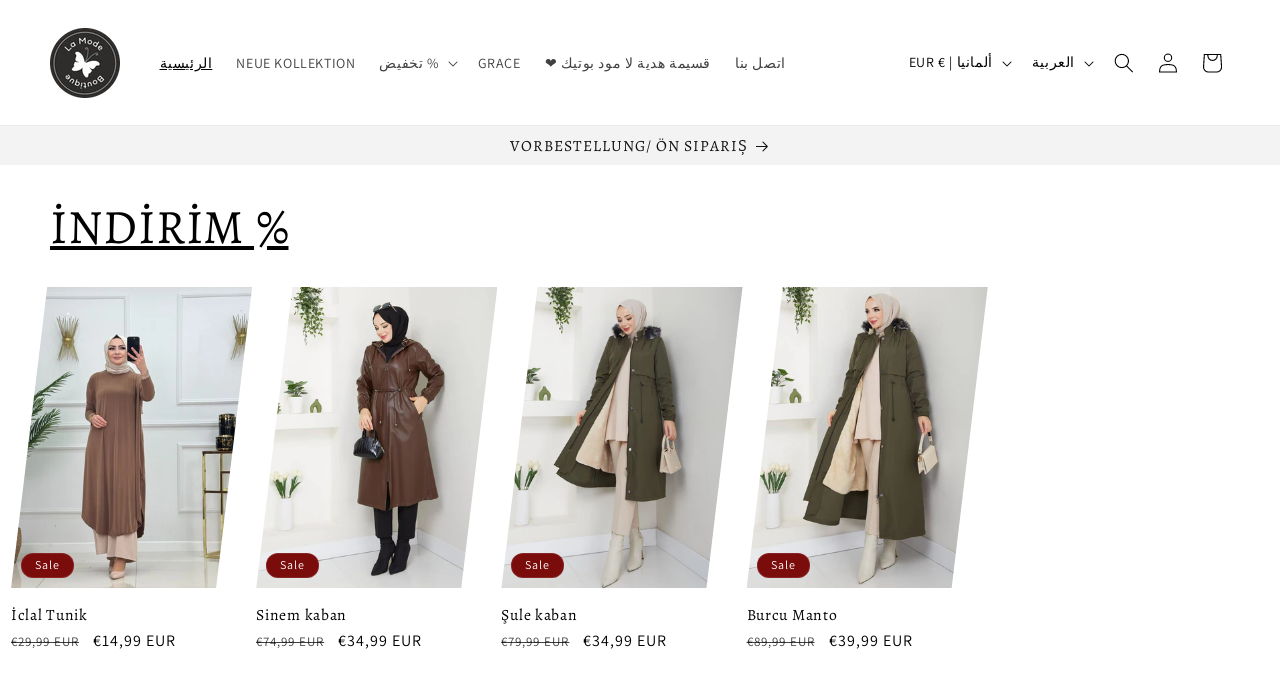

--- FILE ---
content_type: text/html; charset=utf-8
request_url: https://lamodee.com/ar
body_size: 41482
content:
<!doctype html>
<html class="no-js" lang="ar">
  <head>
    <meta charset="utf-8">
    <meta http-equiv="X-UA-Compatible" content="IE=edge">
    <meta name="viewport" content="width=device-width,initial-scale=1">
    <meta name="theme-color" content="">
    <link rel="canonical" href="https://lamodee.com/ar"><link rel="icon" type="image/png" href="//lamodee.com/cdn/shop/files/neuuuu_5e1afe2b-a8d4-4ab3-86f7-82a0cb169d65.png?crop=center&height=32&v=1703534612&width=32"><link rel="preconnect" href="https://fonts.shopifycdn.com" crossorigin><title>
      La Mode Boutique
</title>

    

    

<meta property="og:site_name" content="La Mode Boutique">
<meta property="og:url" content="https://lamodee.com/ar">
<meta property="og:title" content="La Mode Boutique">
<meta property="og:type" content="website">
<meta property="og:description" content="La Mode Boutique"><meta property="og:image" content="http://lamodee.com/cdn/shop/files/neuuuu.png?v=1703534561">
  <meta property="og:image:secure_url" content="https://lamodee.com/cdn/shop/files/neuuuu.png?v=1703534561">
  <meta property="og:image:width" content="589">
  <meta property="og:image:height" content="589"><meta name="twitter:card" content="summary_large_image">
<meta name="twitter:title" content="La Mode Boutique">
<meta name="twitter:description" content="La Mode Boutique">


    <script src="//lamodee.com/cdn/shop/t/1/assets/constants.js?v=58251544750838685771702927118" defer="defer"></script>
    <script src="//lamodee.com/cdn/shop/t/1/assets/pubsub.js?v=158357773527763999511702927137" defer="defer"></script>
    <script src="//lamodee.com/cdn/shop/t/1/assets/global.js?v=40820548392383841591702927122" defer="defer"></script><script src="//lamodee.com/cdn/shop/t/1/assets/animations.js?v=88693664871331136111702927087" defer="defer"></script><script>window.performance && window.performance.mark && window.performance.mark('shopify.content_for_header.start');</script><meta id="shopify-digital-wallet" name="shopify-digital-wallet" content="/79853945166/digital_wallets/dialog">
<meta name="shopify-checkout-api-token" content="2c45a97b94b62ed991b81a0a95eff925">
<meta id="in-context-paypal-metadata" data-shop-id="79853945166" data-venmo-supported="false" data-environment="production" data-locale="en_US" data-paypal-v4="true" data-currency="EUR">
<link rel="alternate" hreflang="x-default" href="https://lamodee.com/">
<link rel="alternate" hreflang="tr" href="https://lamodee.com/tr">
<link rel="alternate" hreflang="en" href="https://lamodee.com/en">
<link rel="alternate" hreflang="nl" href="https://lamodee.com/nl">
<link rel="alternate" hreflang="fr" href="https://lamodee.com/fr">
<link rel="alternate" hreflang="ar" href="https://lamodee.com/ar">
<script async="async" src="/checkouts/internal/preloads.js?locale=ar-DE"></script>
<link rel="preconnect" href="https://shop.app" crossorigin="anonymous">
<script async="async" src="https://shop.app/checkouts/internal/preloads.js?locale=ar-DE&shop_id=79853945166" crossorigin="anonymous"></script>
<script id="apple-pay-shop-capabilities" type="application/json">{"shopId":79853945166,"countryCode":"DE","currencyCode":"EUR","merchantCapabilities":["supports3DS"],"merchantId":"gid:\/\/shopify\/Shop\/79853945166","merchantName":"La Mode Boutique","requiredBillingContactFields":["postalAddress","email","phone"],"requiredShippingContactFields":["postalAddress","email","phone"],"shippingType":"shipping","supportedNetworks":["visa","maestro","masterCard","amex"],"total":{"type":"pending","label":"La Mode Boutique","amount":"1.00"},"shopifyPaymentsEnabled":true,"supportsSubscriptions":true}</script>
<script id="shopify-features" type="application/json">{"accessToken":"2c45a97b94b62ed991b81a0a95eff925","betas":["rich-media-storefront-analytics"],"domain":"lamodee.com","predictiveSearch":true,"shopId":79853945166,"locale":"ar"}</script>
<script>var Shopify = Shopify || {};
Shopify.shop = "7ea2fc.myshopify.com";
Shopify.locale = "ar";
Shopify.currency = {"active":"EUR","rate":"1.0"};
Shopify.country = "DE";
Shopify.theme = {"name":"Dawn","id":156430139726,"schema_name":"Dawn","schema_version":"12.0.0","theme_store_id":887,"role":"main"};
Shopify.theme.handle = "null";
Shopify.theme.style = {"id":null,"handle":null};
Shopify.cdnHost = "lamodee.com/cdn";
Shopify.routes = Shopify.routes || {};
Shopify.routes.root = "/ar/";</script>
<script type="module">!function(o){(o.Shopify=o.Shopify||{}).modules=!0}(window);</script>
<script>!function(o){function n(){var o=[];function n(){o.push(Array.prototype.slice.apply(arguments))}return n.q=o,n}var t=o.Shopify=o.Shopify||{};t.loadFeatures=n(),t.autoloadFeatures=n()}(window);</script>
<script>
  window.ShopifyPay = window.ShopifyPay || {};
  window.ShopifyPay.apiHost = "shop.app\/pay";
  window.ShopifyPay.redirectState = null;
</script>
<script id="shop-js-analytics" type="application/json">{"pageType":"index"}</script>
<script defer="defer" async type="module" src="//lamodee.com/cdn/shopifycloud/shop-js/modules/v2/client.init-shop-cart-sync_COMZFrEa.en.esm.js"></script>
<script defer="defer" async type="module" src="//lamodee.com/cdn/shopifycloud/shop-js/modules/v2/chunk.common_CdXrxk3f.esm.js"></script>
<script type="module">
  await import("//lamodee.com/cdn/shopifycloud/shop-js/modules/v2/client.init-shop-cart-sync_COMZFrEa.en.esm.js");
await import("//lamodee.com/cdn/shopifycloud/shop-js/modules/v2/chunk.common_CdXrxk3f.esm.js");

  window.Shopify.SignInWithShop?.initShopCartSync?.({"fedCMEnabled":true,"windoidEnabled":true});

</script>
<script>
  window.Shopify = window.Shopify || {};
  if (!window.Shopify.featureAssets) window.Shopify.featureAssets = {};
  window.Shopify.featureAssets['shop-js'] = {"shop-cart-sync":["modules/v2/client.shop-cart-sync_CRSPkpKa.en.esm.js","modules/v2/chunk.common_CdXrxk3f.esm.js"],"shop-button":["modules/v2/client.shop-button_B6dBoDg5.en.esm.js","modules/v2/chunk.common_CdXrxk3f.esm.js"],"init-windoid":["modules/v2/client.init-windoid_hXardXh0.en.esm.js","modules/v2/chunk.common_CdXrxk3f.esm.js"],"shop-cash-offers":["modules/v2/client.shop-cash-offers_p6Pw3nax.en.esm.js","modules/v2/chunk.common_CdXrxk3f.esm.js","modules/v2/chunk.modal_C89cmTvN.esm.js"],"init-fed-cm":["modules/v2/client.init-fed-cm_DO1JVZ96.en.esm.js","modules/v2/chunk.common_CdXrxk3f.esm.js"],"init-shop-email-lookup-coordinator":["modules/v2/client.init-shop-email-lookup-coordinator_jpxQlUsx.en.esm.js","modules/v2/chunk.common_CdXrxk3f.esm.js"],"shop-toast-manager":["modules/v2/client.shop-toast-manager_C-K0q6-t.en.esm.js","modules/v2/chunk.common_CdXrxk3f.esm.js"],"shop-login-button":["modules/v2/client.shop-login-button_BHRMsoBb.en.esm.js","modules/v2/chunk.common_CdXrxk3f.esm.js","modules/v2/chunk.modal_C89cmTvN.esm.js"],"pay-button":["modules/v2/client.pay-button_CRuQ9trT.en.esm.js","modules/v2/chunk.common_CdXrxk3f.esm.js"],"init-shop-cart-sync":["modules/v2/client.init-shop-cart-sync_COMZFrEa.en.esm.js","modules/v2/chunk.common_CdXrxk3f.esm.js"],"init-customer-accounts-sign-up":["modules/v2/client.init-customer-accounts-sign-up_Q1yheB3t.en.esm.js","modules/v2/client.shop-login-button_BHRMsoBb.en.esm.js","modules/v2/chunk.common_CdXrxk3f.esm.js","modules/v2/chunk.modal_C89cmTvN.esm.js"],"avatar":["modules/v2/client.avatar_BTnouDA3.en.esm.js"],"init-customer-accounts":["modules/v2/client.init-customer-accounts_B5rMd0lj.en.esm.js","modules/v2/client.shop-login-button_BHRMsoBb.en.esm.js","modules/v2/chunk.common_CdXrxk3f.esm.js","modules/v2/chunk.modal_C89cmTvN.esm.js"],"init-shop-for-new-customer-accounts":["modules/v2/client.init-shop-for-new-customer-accounts_BNQiNx4m.en.esm.js","modules/v2/client.shop-login-button_BHRMsoBb.en.esm.js","modules/v2/chunk.common_CdXrxk3f.esm.js","modules/v2/chunk.modal_C89cmTvN.esm.js"],"checkout-modal":["modules/v2/client.checkout-modal_DtXVhFgQ.en.esm.js","modules/v2/chunk.common_CdXrxk3f.esm.js","modules/v2/chunk.modal_C89cmTvN.esm.js"],"shop-follow-button":["modules/v2/client.shop-follow-button_CV5C02lv.en.esm.js","modules/v2/chunk.common_CdXrxk3f.esm.js","modules/v2/chunk.modal_C89cmTvN.esm.js"],"shop-login":["modules/v2/client.shop-login_Bz_Zm_XZ.en.esm.js","modules/v2/chunk.common_CdXrxk3f.esm.js","modules/v2/chunk.modal_C89cmTvN.esm.js"],"lead-capture":["modules/v2/client.lead-capture_CmGCXBh3.en.esm.js","modules/v2/chunk.common_CdXrxk3f.esm.js","modules/v2/chunk.modal_C89cmTvN.esm.js"],"payment-terms":["modules/v2/client.payment-terms_D7XnU2ez.en.esm.js","modules/v2/chunk.common_CdXrxk3f.esm.js","modules/v2/chunk.modal_C89cmTvN.esm.js"]};
</script>
<script id="__st">var __st={"a":79853945166,"offset":3600,"reqid":"03b0ae18-a33b-4a69-b6b2-10b005d8d417-1762897339","pageurl":"lamodee.com\/ar","u":"37d7f878267d","p":"home"};</script>
<script>window.ShopifyPaypalV4VisibilityTracking = true;</script>
<script id="captcha-bootstrap">!function(){'use strict';const t='contact',e='account',n='new_comment',o=[[t,t],['blogs',n],['comments',n],[t,'customer']],c=[[e,'customer_login'],[e,'guest_login'],[e,'recover_customer_password'],[e,'create_customer']],r=t=>t.map((([t,e])=>`form[action*='/${t}']:not([data-nocaptcha='true']) input[name='form_type'][value='${e}']`)).join(','),a=t=>()=>t?[...document.querySelectorAll(t)].map((t=>t.form)):[];function s(){const t=[...o],e=r(t);return a(e)}const i='password',u='form_key',d=['recaptcha-v3-token','g-recaptcha-response','h-captcha-response',i],f=()=>{try{return window.sessionStorage}catch{return}},m='__shopify_v',_=t=>t.elements[u];function p(t,e,n=!1){try{const o=window.sessionStorage,c=JSON.parse(o.getItem(e)),{data:r}=function(t){const{data:e,action:n}=t;return t[m]||n?{data:e,action:n}:{data:t,action:n}}(c);for(const[e,n]of Object.entries(r))t.elements[e]&&(t.elements[e].value=n);n&&o.removeItem(e)}catch(o){console.error('form repopulation failed',{error:o})}}const l='form_type',E='cptcha';function T(t){t.dataset[E]=!0}const w=window,h=w.document,L='Shopify',v='ce_forms',y='captcha';let A=!1;((t,e)=>{const n=(g='f06e6c50-85a8-45c8-87d0-21a2b65856fe',I='https://cdn.shopify.com/shopifycloud/storefront-forms-hcaptcha/ce_storefront_forms_captcha_hcaptcha.v1.5.2.iife.js',D={infoText:'Durch hCaptcha geschützt',privacyText:'Datenschutz',termsText:'Allgemeine Geschäftsbedingungen'},(t,e,n)=>{const o=w[L][v],c=o.bindForm;if(c)return c(t,g,e,D).then(n);var r;o.q.push([[t,g,e,D],n]),r=I,A||(h.body.append(Object.assign(h.createElement('script'),{id:'captcha-provider',async:!0,src:r})),A=!0)});var g,I,D;w[L]=w[L]||{},w[L][v]=w[L][v]||{},w[L][v].q=[],w[L][y]=w[L][y]||{},w[L][y].protect=function(t,e){n(t,void 0,e),T(t)},Object.freeze(w[L][y]),function(t,e,n,w,h,L){const[v,y,A,g]=function(t,e,n){const i=e?o:[],u=t?c:[],d=[...i,...u],f=r(d),m=r(i),_=r(d.filter((([t,e])=>n.includes(e))));return[a(f),a(m),a(_),s()]}(w,h,L),I=t=>{const e=t.target;return e instanceof HTMLFormElement?e:e&&e.form},D=t=>v().includes(t);t.addEventListener('submit',(t=>{const e=I(t);if(!e)return;const n=D(e)&&!e.dataset.hcaptchaBound&&!e.dataset.recaptchaBound,o=_(e),c=g().includes(e)&&(!o||!o.value);(n||c)&&t.preventDefault(),c&&!n&&(function(t){try{if(!f())return;!function(t){const e=f();if(!e)return;const n=_(t);if(!n)return;const o=n.value;o&&e.removeItem(o)}(t);const e=Array.from(Array(32),(()=>Math.random().toString(36)[2])).join('');!function(t,e){_(t)||t.append(Object.assign(document.createElement('input'),{type:'hidden',name:u})),t.elements[u].value=e}(t,e),function(t,e){const n=f();if(!n)return;const o=[...t.querySelectorAll(`input[type='${i}']`)].map((({name:t})=>t)),c=[...d,...o],r={};for(const[a,s]of new FormData(t).entries())c.includes(a)||(r[a]=s);n.setItem(e,JSON.stringify({[m]:1,action:t.action,data:r}))}(t,e)}catch(e){console.error('failed to persist form',e)}}(e),e.submit())}));const S=(t,e)=>{t&&!t.dataset[E]&&(n(t,e.some((e=>e===t))),T(t))};for(const o of['focusin','change'])t.addEventListener(o,(t=>{const e=I(t);D(e)&&S(e,y())}));const B=e.get('form_key'),M=e.get(l),P=B&&M;t.addEventListener('DOMContentLoaded',(()=>{const t=y();if(P)for(const e of t)e.elements[l].value===M&&p(e,B);[...new Set([...A(),...v().filter((t=>'true'===t.dataset.shopifyCaptcha))])].forEach((e=>S(e,t)))}))}(h,new URLSearchParams(w.location.search),n,t,e,['guest_login'])})(!0,!0)}();</script>
<script integrity="sha256-52AcMU7V7pcBOXWImdc/TAGTFKeNjmkeM1Pvks/DTgc=" data-source-attribution="shopify.loadfeatures" defer="defer" src="//lamodee.com/cdn/shopifycloud/storefront/assets/storefront/load_feature-81c60534.js" crossorigin="anonymous"></script>
<script crossorigin="anonymous" defer="defer" src="//lamodee.com/cdn/shopifycloud/storefront/assets/shopify_pay/storefront-65b4c6d7.js?v=20250812"></script>
<script data-source-attribution="shopify.dynamic_checkout.dynamic.init">var Shopify=Shopify||{};Shopify.PaymentButton=Shopify.PaymentButton||{isStorefrontPortableWallets:!0,init:function(){window.Shopify.PaymentButton.init=function(){};var t=document.createElement("script");t.src="https://lamodee.com/cdn/shopifycloud/portable-wallets/latest/portable-wallets.ar.js",t.type="module",document.head.appendChild(t)}};
</script>
<script data-source-attribution="shopify.dynamic_checkout.buyer_consent">
  function portableWalletsHideBuyerConsent(e){var t=document.getElementById("shopify-buyer-consent"),n=document.getElementById("shopify-subscription-policy-button");t&&n&&(t.classList.add("hidden"),t.setAttribute("aria-hidden","true"),n.removeEventListener("click",e))}function portableWalletsShowBuyerConsent(e){var t=document.getElementById("shopify-buyer-consent"),n=document.getElementById("shopify-subscription-policy-button");t&&n&&(t.classList.remove("hidden"),t.removeAttribute("aria-hidden"),n.addEventListener("click",e))}window.Shopify?.PaymentButton&&(window.Shopify.PaymentButton.hideBuyerConsent=portableWalletsHideBuyerConsent,window.Shopify.PaymentButton.showBuyerConsent=portableWalletsShowBuyerConsent);
</script>
<script data-source-attribution="shopify.dynamic_checkout.cart.bootstrap">document.addEventListener("DOMContentLoaded",(function(){function t(){return document.querySelector("shopify-accelerated-checkout-cart, shopify-accelerated-checkout")}if(t())Shopify.PaymentButton.init();else{new MutationObserver((function(e,n){t()&&(Shopify.PaymentButton.init(),n.disconnect())})).observe(document.body,{childList:!0,subtree:!0})}}));
</script>
<script id='scb4127' type='text/javascript' async='' src='https://lamodee.com/cdn/shopifycloud/privacy-banner/storefront-banner.js'></script><link id="shopify-accelerated-checkout-styles" rel="stylesheet" media="screen" href="https://lamodee.com/cdn/shopifycloud/portable-wallets/latest/accelerated-checkout-backwards-compat.css" crossorigin="anonymous">
<style id="shopify-accelerated-checkout-cart">
        #shopify-buyer-consent {
  margin-top: 1em;
  display: inline-block;
  width: 100%;
}

#shopify-buyer-consent.hidden {
  display: none;
}

#shopify-subscription-policy-button {
  background: none;
  border: none;
  padding: 0;
  text-decoration: underline;
  font-size: inherit;
  cursor: pointer;
}

#shopify-subscription-policy-button::before {
  box-shadow: none;
}

      </style>
<script id="sections-script" data-sections="header" defer="defer" src="//lamodee.com/cdn/shop/t/1/compiled_assets/scripts.js?636"></script>
<script>window.performance && window.performance.mark && window.performance.mark('shopify.content_for_header.end');</script>


    <style data-shopify>
      @font-face {
  font-family: Assistant;
  font-weight: 400;
  font-style: normal;
  font-display: swap;
  src: url("//lamodee.com/cdn/fonts/assistant/assistant_n4.9120912a469cad1cc292572851508ca49d12e768.woff2") format("woff2"),
       url("//lamodee.com/cdn/fonts/assistant/assistant_n4.6e9875ce64e0fefcd3f4446b7ec9036b3ddd2985.woff") format("woff");
}

      @font-face {
  font-family: Assistant;
  font-weight: 700;
  font-style: normal;
  font-display: swap;
  src: url("//lamodee.com/cdn/fonts/assistant/assistant_n7.bf44452348ec8b8efa3aa3068825305886b1c83c.woff2") format("woff2"),
       url("//lamodee.com/cdn/fonts/assistant/assistant_n7.0c887fee83f6b3bda822f1150b912c72da0f7b64.woff") format("woff");
}

      
      
      @font-face {
  font-family: Alegreya;
  font-weight: 400;
  font-style: normal;
  font-display: swap;
  src: url("//lamodee.com/cdn/fonts/alegreya/alegreya_n4.9d59d35c9865f13cc7223c9847768350c0c7301a.woff2") format("woff2"),
       url("//lamodee.com/cdn/fonts/alegreya/alegreya_n4.a883043573688913d15d350b7a40349399b2ef99.woff") format("woff");
}


      
        :root,
        .color-background-1 {
          --color-background: 255,255,255;
        
          --gradient-background: #ffffff;
        

        

        --color-foreground: 0,0,0;
        --color-background-contrast: 191,191,191;
        --color-shadow: 18,18,18;
        --color-button: 18,18,18;
        --color-button-text: 255,255,255;
        --color-secondary-button: 255,255,255;
        --color-secondary-button-text: 18,18,18;
        --color-link: 18,18,18;
        --color-badge-foreground: 0,0,0;
        --color-badge-background: 255,255,255;
        --color-badge-border: 0,0,0;
        --payment-terms-background-color: rgb(255 255 255);
      }
      
        
        .color-background-2 {
          --color-background: 243,243,243;
        
          --gradient-background: #f3f3f3;
        

        

        --color-foreground: 18,18,18;
        --color-background-contrast: 179,179,179;
        --color-shadow: 18,18,18;
        --color-button: 18,18,18;
        --color-button-text: 243,243,243;
        --color-secondary-button: 243,243,243;
        --color-secondary-button-text: 18,18,18;
        --color-link: 18,18,18;
        --color-badge-foreground: 18,18,18;
        --color-badge-background: 243,243,243;
        --color-badge-border: 18,18,18;
        --payment-terms-background-color: rgb(243 243 243);
      }
      
        
        .color-inverse {
          --color-background: 36,40,51;
        
          --gradient-background: #242833;
        

        

        --color-foreground: 255,255,255;
        --color-background-contrast: 47,52,66;
        --color-shadow: 18,18,18;
        --color-button: 255,255,255;
        --color-button-text: 0,0,0;
        --color-secondary-button: 36,40,51;
        --color-secondary-button-text: 255,255,255;
        --color-link: 255,255,255;
        --color-badge-foreground: 255,255,255;
        --color-badge-background: 36,40,51;
        --color-badge-border: 255,255,255;
        --payment-terms-background-color: rgb(36 40 51);
      }
      
        
        .color-accent-1 {
          --color-background: 18,18,18;
        
          --gradient-background: linear-gradient(123deg, rgba(253, 253, 253, 1) 1%, rgba(253, 253, 253, 1) 32%, rgba(255, 0, 0, 1) 71%, rgba(150, 1, 15, 1) 100%);
        

        

        --color-foreground: 0,0,0;
        --color-background-contrast: 146,146,146;
        --color-shadow: 18,18,18;
        --color-button: 255,255,255;
        --color-button-text: 18,18,18;
        --color-secondary-button: 18,18,18;
        --color-secondary-button-text: 255,255,255;
        --color-link: 255,255,255;
        --color-badge-foreground: 0,0,0;
        --color-badge-background: 18,18,18;
        --color-badge-border: 0,0,0;
        --payment-terms-background-color: rgb(18 18 18);
      }
      
        
        .color-accent-2 {
          --color-background: 0,0,0;
        
          --gradient-background: linear-gradient(306deg, rgba(11, 11, 11, 1), rgba(72, 71, 71, 1) 33%, rgba(244, 240, 234, 1) 71%);
        

        

        --color-foreground: 11,11,11;
        --color-background-contrast: 128,128,128;
        --color-shadow: 18,18,18;
        --color-button: 255,255,255;
        --color-button-text: 51,79,180;
        --color-secondary-button: 0,0,0;
        --color-secondary-button-text: 255,255,255;
        --color-link: 255,255,255;
        --color-badge-foreground: 11,11,11;
        --color-badge-background: 0,0,0;
        --color-badge-border: 11,11,11;
        --payment-terms-background-color: rgb(0 0 0);
      }
      
        
        .color-scheme-588ac507-1eec-419a-a5ac-5bcf546de09f {
          --color-background: 255,0,0;
        
          --gradient-background: linear-gradient(117deg, rgba(237, 225, 209, 1), rgba(236, 213, 182, 1) 43%, rgba(0, 0, 0, 1) 95%);
        

        

        --color-foreground: 0,0,0;
        --color-background-contrast: 128,0,0;
        --color-shadow: 255,0,0;
        --color-button: 255,0,0;
        --color-button-text: 255,0,0;
        --color-secondary-button: 255,0,0;
        --color-secondary-button-text: 255,0,0;
        --color-link: 255,0,0;
        --color-badge-foreground: 0,0,0;
        --color-badge-background: 255,0,0;
        --color-badge-border: 0,0,0;
        --payment-terms-background-color: rgb(255 0 0);
      }
      
        
        .color-scheme-938d7048-a707-42d6-83cb-90a1a2be826f {
          --color-background: 122,12,12;
        
          --gradient-background: #7a0c0c;
        

        

        --color-foreground: 255,255,255;
        --color-background-contrast: 145,14,14;
        --color-shadow: 18,18,18;
        --color-button: 255,0,0;
        --color-button-text: 255,0,0;
        --color-secondary-button: 122,12,12;
        --color-secondary-button-text: 18,18,18;
        --color-link: 18,18,18;
        --color-badge-foreground: 255,255,255;
        --color-badge-background: 122,12,12;
        --color-badge-border: 255,255,255;
        --payment-terms-background-color: rgb(122 12 12);
      }
      
        
        .color-scheme-f3278fbf-2b79-4c2b-9438-b5896e0761fa {
          --color-background: 134,132,132;
        
          --gradient-background: #868484;
        

        

        --color-foreground: 255,255,255;
        --color-background-contrast: 70,69,69;
        --color-shadow: 18,18,18;
        --color-button: 18,18,18;
        --color-button-text: 255,255,255;
        --color-secondary-button: 134,132,132;
        --color-secondary-button-text: 18,18,18;
        --color-link: 18,18,18;
        --color-badge-foreground: 255,255,255;
        --color-badge-background: 134,132,132;
        --color-badge-border: 255,255,255;
        --payment-terms-background-color: rgb(134 132 132);
      }
      
        
        .color-scheme-02b4792a-f807-493b-ad4d-a5b59c23ea1f {
          --color-background: 255,255,255;
        
          --gradient-background: #ffffff;
        

        

        --color-foreground: 0,0,0;
        --color-background-contrast: 191,191,191;
        --color-shadow: 18,18,18;
        --color-button: 18,18,18;
        --color-button-text: 255,255,255;
        --color-secondary-button: 255,255,255;
        --color-secondary-button-text: 18,18,18;
        --color-link: 18,18,18;
        --color-badge-foreground: 0,0,0;
        --color-badge-background: 255,255,255;
        --color-badge-border: 0,0,0;
        --payment-terms-background-color: rgb(255 255 255);
      }
      

      body, .color-background-1, .color-background-2, .color-inverse, .color-accent-1, .color-accent-2, .color-scheme-588ac507-1eec-419a-a5ac-5bcf546de09f, .color-scheme-938d7048-a707-42d6-83cb-90a1a2be826f, .color-scheme-f3278fbf-2b79-4c2b-9438-b5896e0761fa, .color-scheme-02b4792a-f807-493b-ad4d-a5b59c23ea1f {
        color: rgba(var(--color-foreground), 0.75);
        background-color: rgb(var(--color-background));
      }

      :root {
        --font-body-family: Assistant, sans-serif;
        --font-body-style: normal;
        --font-body-weight: 400;
        --font-body-weight-bold: 700;

        --font-heading-family: Alegreya, serif;
        --font-heading-style: normal;
        --font-heading-weight: 400;

        --font-body-scale: 1.0;
        --font-heading-scale: 1.2;

        --media-padding: px;
        --media-border-opacity: 0.05;
        --media-border-width: 1px;
        --media-radius: 0px;
        --media-shadow-opacity: 0.0;
        --media-shadow-horizontal-offset: 0px;
        --media-shadow-vertical-offset: 4px;
        --media-shadow-blur-radius: 5px;
        --media-shadow-visible: 0;

        --page-width: 160rem;
        --page-width-margin: 0rem;

        --product-card-image-padding: 0.0rem;
        --product-card-corner-radius: 0.0rem;
        --product-card-text-alignment: left;
        --product-card-border-width: 0.0rem;
        --product-card-border-opacity: 0.1;
        --product-card-shadow-opacity: 0.0;
        --product-card-shadow-visible: 0;
        --product-card-shadow-horizontal-offset: 0.0rem;
        --product-card-shadow-vertical-offset: 0.4rem;
        --product-card-shadow-blur-radius: 0.5rem;

        --collection-card-image-padding: 0.0rem;
        --collection-card-corner-radius: 0.0rem;
        --collection-card-text-alignment: left;
        --collection-card-border-width: 0.0rem;
        --collection-card-border-opacity: 0.1;
        --collection-card-shadow-opacity: 0.0;
        --collection-card-shadow-visible: 0;
        --collection-card-shadow-horizontal-offset: 0.0rem;
        --collection-card-shadow-vertical-offset: 0.4rem;
        --collection-card-shadow-blur-radius: 0.5rem;

        --blog-card-image-padding: 0.0rem;
        --blog-card-corner-radius: 0.0rem;
        --blog-card-text-alignment: left;
        --blog-card-border-width: 0.0rem;
        --blog-card-border-opacity: 0.1;
        --blog-card-shadow-opacity: 0.0;
        --blog-card-shadow-visible: 0;
        --blog-card-shadow-horizontal-offset: 0.0rem;
        --blog-card-shadow-vertical-offset: 0.4rem;
        --blog-card-shadow-blur-radius: 0.5rem;

        --badge-corner-radius: 4.0rem;

        --popup-border-width: 1px;
        --popup-border-opacity: 0.1;
        --popup-corner-radius: 0px;
        --popup-shadow-opacity: 0.05;
        --popup-shadow-horizontal-offset: 0px;
        --popup-shadow-vertical-offset: 4px;
        --popup-shadow-blur-radius: 5px;

        --drawer-border-width: 1px;
        --drawer-border-opacity: 0.1;
        --drawer-shadow-opacity: 0.0;
        --drawer-shadow-horizontal-offset: 0px;
        --drawer-shadow-vertical-offset: 4px;
        --drawer-shadow-blur-radius: 5px;

        --spacing-sections-desktop: 0px;
        --spacing-sections-mobile: 0px;

        --grid-desktop-vertical-spacing: 8px;
        --grid-desktop-horizontal-spacing: 8px;
        --grid-mobile-vertical-spacing: 4px;
        --grid-mobile-horizontal-spacing: 4px;

        --text-boxes-border-opacity: 0.1;
        --text-boxes-border-width: 0px;
        --text-boxes-radius: 0px;
        --text-boxes-shadow-opacity: 0.0;
        --text-boxes-shadow-visible: 0;
        --text-boxes-shadow-horizontal-offset: 0px;
        --text-boxes-shadow-vertical-offset: 4px;
        --text-boxes-shadow-blur-radius: 5px;

        --buttons-radius: 0px;
        --buttons-radius-outset: 0px;
        --buttons-border-width: 1px;
        --buttons-border-opacity: 1.0;
        --buttons-shadow-opacity: 0.0;
        --buttons-shadow-visible: 0;
        --buttons-shadow-horizontal-offset: 0px;
        --buttons-shadow-vertical-offset: 4px;
        --buttons-shadow-blur-radius: 5px;
        --buttons-border-offset: 0px;

        --inputs-radius: 0px;
        --inputs-border-width: 1px;
        --inputs-border-opacity: 0.55;
        --inputs-shadow-opacity: 0.0;
        --inputs-shadow-horizontal-offset: 0px;
        --inputs-margin-offset: 0px;
        --inputs-shadow-vertical-offset: 4px;
        --inputs-shadow-blur-radius: 5px;
        --inputs-radius-outset: 0px;

        --variant-pills-radius: 40px;
        --variant-pills-border-width: 1px;
        --variant-pills-border-opacity: 0.55;
        --variant-pills-shadow-opacity: 0.0;
        --variant-pills-shadow-horizontal-offset: 0px;
        --variant-pills-shadow-vertical-offset: 4px;
        --variant-pills-shadow-blur-radius: 5px;
      }

      *,
      *::before,
      *::after {
        box-sizing: inherit;
      }

      html {
        box-sizing: border-box;
        font-size: calc(var(--font-body-scale) * 62.5%);
        height: 100%;
      }

      body {
        display: grid;
        grid-template-rows: auto auto 1fr auto;
        grid-template-columns: 100%;
        min-height: 100%;
        margin: 0;
        font-size: 1.5rem;
        letter-spacing: 0.06rem;
        line-height: calc(1 + 0.8 / var(--font-body-scale));
        font-family: var(--font-body-family);
        font-style: var(--font-body-style);
        font-weight: var(--font-body-weight);
      }

      @media screen and (min-width: 750px) {
        body {
          font-size: 1.6rem;
        }
      }
    </style>

    <link href="//lamodee.com/cdn/shop/t/1/assets/base.css?v=22615539281115885671702927087" rel="stylesheet" type="text/css" media="all" />
<link rel="preload" as="font" href="//lamodee.com/cdn/fonts/assistant/assistant_n4.9120912a469cad1cc292572851508ca49d12e768.woff2" type="font/woff2" crossorigin><link rel="preload" as="font" href="//lamodee.com/cdn/fonts/alegreya/alegreya_n4.9d59d35c9865f13cc7223c9847768350c0c7301a.woff2" type="font/woff2" crossorigin><link href="//lamodee.com/cdn/shop/t/1/assets/component-localization-form.css?v=143319823105703127341702927104" rel="stylesheet" type="text/css" media="all" />
      <script src="//lamodee.com/cdn/shop/t/1/assets/localization-form.js?v=161644695336821385561702927124" defer="defer"></script><link
        rel="stylesheet"
        href="//lamodee.com/cdn/shop/t/1/assets/component-predictive-search.css?v=118923337488134913561702927110"
        media="print"
        onload="this.media='all'"
      ><script>
      document.documentElement.className = document.documentElement.className.replace('no-js', 'js');
      if (Shopify.designMode) {
        document.documentElement.classList.add('shopify-design-mode');
      }
    </script>
  <link href="https://monorail-edge.shopifysvc.com" rel="dns-prefetch">
<script>(function(){if ("sendBeacon" in navigator && "performance" in window) {try {var session_token_from_headers = performance.getEntriesByType('navigation')[0].serverTiming.find(x => x.name == '_s').description;} catch {var session_token_from_headers = undefined;}var session_cookie_matches = document.cookie.match(/_shopify_s=([^;]*)/);var session_token_from_cookie = session_cookie_matches && session_cookie_matches.length === 2 ? session_cookie_matches[1] : "";var session_token = session_token_from_headers || session_token_from_cookie || "";function handle_abandonment_event(e) {var entries = performance.getEntries().filter(function(entry) {return /monorail-edge.shopifysvc.com/.test(entry.name);});if (!window.abandonment_tracked && entries.length === 0) {window.abandonment_tracked = true;var currentMs = Date.now();var navigation_start = performance.timing.navigationStart;var payload = {shop_id: 79853945166,url: window.location.href,navigation_start,duration: currentMs - navigation_start,session_token,page_type: "index"};window.navigator.sendBeacon("https://monorail-edge.shopifysvc.com/v1/produce", JSON.stringify({schema_id: "online_store_buyer_site_abandonment/1.1",payload: payload,metadata: {event_created_at_ms: currentMs,event_sent_at_ms: currentMs}}));}}window.addEventListener('pagehide', handle_abandonment_event);}}());</script>
<script id="web-pixels-manager-setup">(function e(e,d,r,n,o){if(void 0===o&&(o={}),!Boolean(null===(a=null===(i=window.Shopify)||void 0===i?void 0:i.analytics)||void 0===a?void 0:a.replayQueue)){var i,a;window.Shopify=window.Shopify||{};var t=window.Shopify;t.analytics=t.analytics||{};var s=t.analytics;s.replayQueue=[],s.publish=function(e,d,r){return s.replayQueue.push([e,d,r]),!0};try{self.performance.mark("wpm:start")}catch(e){}var l=function(){var e={modern:/Edge?\/(1{2}[4-9]|1[2-9]\d|[2-9]\d{2}|\d{4,})\.\d+(\.\d+|)|Firefox\/(1{2}[4-9]|1[2-9]\d|[2-9]\d{2}|\d{4,})\.\d+(\.\d+|)|Chrom(ium|e)\/(9{2}|\d{3,})\.\d+(\.\d+|)|(Maci|X1{2}).+ Version\/(15\.\d+|(1[6-9]|[2-9]\d|\d{3,})\.\d+)([,.]\d+|)( \(\w+\)|)( Mobile\/\w+|) Safari\/|Chrome.+OPR\/(9{2}|\d{3,})\.\d+\.\d+|(CPU[ +]OS|iPhone[ +]OS|CPU[ +]iPhone|CPU IPhone OS|CPU iPad OS)[ +]+(15[._]\d+|(1[6-9]|[2-9]\d|\d{3,})[._]\d+)([._]\d+|)|Android:?[ /-](13[3-9]|1[4-9]\d|[2-9]\d{2}|\d{4,})(\.\d+|)(\.\d+|)|Android.+Firefox\/(13[5-9]|1[4-9]\d|[2-9]\d{2}|\d{4,})\.\d+(\.\d+|)|Android.+Chrom(ium|e)\/(13[3-9]|1[4-9]\d|[2-9]\d{2}|\d{4,})\.\d+(\.\d+|)|SamsungBrowser\/([2-9]\d|\d{3,})\.\d+/,legacy:/Edge?\/(1[6-9]|[2-9]\d|\d{3,})\.\d+(\.\d+|)|Firefox\/(5[4-9]|[6-9]\d|\d{3,})\.\d+(\.\d+|)|Chrom(ium|e)\/(5[1-9]|[6-9]\d|\d{3,})\.\d+(\.\d+|)([\d.]+$|.*Safari\/(?![\d.]+ Edge\/[\d.]+$))|(Maci|X1{2}).+ Version\/(10\.\d+|(1[1-9]|[2-9]\d|\d{3,})\.\d+)([,.]\d+|)( \(\w+\)|)( Mobile\/\w+|) Safari\/|Chrome.+OPR\/(3[89]|[4-9]\d|\d{3,})\.\d+\.\d+|(CPU[ +]OS|iPhone[ +]OS|CPU[ +]iPhone|CPU IPhone OS|CPU iPad OS)[ +]+(10[._]\d+|(1[1-9]|[2-9]\d|\d{3,})[._]\d+)([._]\d+|)|Android:?[ /-](13[3-9]|1[4-9]\d|[2-9]\d{2}|\d{4,})(\.\d+|)(\.\d+|)|Mobile Safari.+OPR\/([89]\d|\d{3,})\.\d+\.\d+|Android.+Firefox\/(13[5-9]|1[4-9]\d|[2-9]\d{2}|\d{4,})\.\d+(\.\d+|)|Android.+Chrom(ium|e)\/(13[3-9]|1[4-9]\d|[2-9]\d{2}|\d{4,})\.\d+(\.\d+|)|Android.+(UC? ?Browser|UCWEB|U3)[ /]?(15\.([5-9]|\d{2,})|(1[6-9]|[2-9]\d|\d{3,})\.\d+)\.\d+|SamsungBrowser\/(5\.\d+|([6-9]|\d{2,})\.\d+)|Android.+MQ{2}Browser\/(14(\.(9|\d{2,})|)|(1[5-9]|[2-9]\d|\d{3,})(\.\d+|))(\.\d+|)|K[Aa][Ii]OS\/(3\.\d+|([4-9]|\d{2,})\.\d+)(\.\d+|)/},d=e.modern,r=e.legacy,n=navigator.userAgent;return n.match(d)?"modern":n.match(r)?"legacy":"unknown"}(),u="modern"===l?"modern":"legacy",c=(null!=n?n:{modern:"",legacy:""})[u],f=function(e){return[e.baseUrl,"/wpm","/b",e.hashVersion,"modern"===e.buildTarget?"m":"l",".js"].join("")}({baseUrl:d,hashVersion:r,buildTarget:u}),m=function(e){var d=e.version,r=e.bundleTarget,n=e.surface,o=e.pageUrl,i=e.monorailEndpoint;return{emit:function(e){var a=e.status,t=e.errorMsg,s=(new Date).getTime(),l=JSON.stringify({metadata:{event_sent_at_ms:s},events:[{schema_id:"web_pixels_manager_load/3.1",payload:{version:d,bundle_target:r,page_url:o,status:a,surface:n,error_msg:t},metadata:{event_created_at_ms:s}}]});if(!i)return console&&console.warn&&console.warn("[Web Pixels Manager] No Monorail endpoint provided, skipping logging."),!1;try{return self.navigator.sendBeacon.bind(self.navigator)(i,l)}catch(e){}var u=new XMLHttpRequest;try{return u.open("POST",i,!0),u.setRequestHeader("Content-Type","text/plain"),u.send(l),!0}catch(e){return console&&console.warn&&console.warn("[Web Pixels Manager] Got an unhandled error while logging to Monorail."),!1}}}}({version:r,bundleTarget:l,surface:e.surface,pageUrl:self.location.href,monorailEndpoint:e.monorailEndpoint});try{o.browserTarget=l,function(e){var d=e.src,r=e.async,n=void 0===r||r,o=e.onload,i=e.onerror,a=e.sri,t=e.scriptDataAttributes,s=void 0===t?{}:t,l=document.createElement("script"),u=document.querySelector("head"),c=document.querySelector("body");if(l.async=n,l.src=d,a&&(l.integrity=a,l.crossOrigin="anonymous"),s)for(var f in s)if(Object.prototype.hasOwnProperty.call(s,f))try{l.dataset[f]=s[f]}catch(e){}if(o&&l.addEventListener("load",o),i&&l.addEventListener("error",i),u)u.appendChild(l);else{if(!c)throw new Error("Did not find a head or body element to append the script");c.appendChild(l)}}({src:f,async:!0,onload:function(){if(!function(){var e,d;return Boolean(null===(d=null===(e=window.Shopify)||void 0===e?void 0:e.analytics)||void 0===d?void 0:d.initialized)}()){var d=window.webPixelsManager.init(e)||void 0;if(d){var r=window.Shopify.analytics;r.replayQueue.forEach((function(e){var r=e[0],n=e[1],o=e[2];d.publishCustomEvent(r,n,o)})),r.replayQueue=[],r.publish=d.publishCustomEvent,r.visitor=d.visitor,r.initialized=!0}}},onerror:function(){return m.emit({status:"failed",errorMsg:"".concat(f," has failed to load")})},sri:function(e){var d=/^sha384-[A-Za-z0-9+/=]+$/;return"string"==typeof e&&d.test(e)}(c)?c:"",scriptDataAttributes:o}),m.emit({status:"loading"})}catch(e){m.emit({status:"failed",errorMsg:(null==e?void 0:e.message)||"Unknown error"})}}})({shopId: 79853945166,storefrontBaseUrl: "https://lamodee.com",extensionsBaseUrl: "https://extensions.shopifycdn.com/cdn/shopifycloud/web-pixels-manager",monorailEndpoint: "https://monorail-edge.shopifysvc.com/unstable/produce_batch",surface: "storefront-renderer",enabledBetaFlags: ["2dca8a86"],webPixelsConfigList: [{"id":"shopify-app-pixel","configuration":"{}","eventPayloadVersion":"v1","runtimeContext":"STRICT","scriptVersion":"0450","apiClientId":"shopify-pixel","type":"APP","privacyPurposes":["ANALYTICS","MARKETING"]},{"id":"shopify-custom-pixel","eventPayloadVersion":"v1","runtimeContext":"LAX","scriptVersion":"0450","apiClientId":"shopify-pixel","type":"CUSTOM","privacyPurposes":["ANALYTICS","MARKETING"]}],isMerchantRequest: false,initData: {"shop":{"name":"La Mode Boutique","paymentSettings":{"currencyCode":"EUR"},"myshopifyDomain":"7ea2fc.myshopify.com","countryCode":"DE","storefrontUrl":"https:\/\/lamodee.com\/ar"},"customer":null,"cart":null,"checkout":null,"productVariants":[],"purchasingCompany":null},},"https://lamodee.com/cdn","ae1676cfwd2530674p4253c800m34e853cb",{"modern":"","legacy":""},{"shopId":"79853945166","storefrontBaseUrl":"https:\/\/lamodee.com","extensionBaseUrl":"https:\/\/extensions.shopifycdn.com\/cdn\/shopifycloud\/web-pixels-manager","surface":"storefront-renderer","enabledBetaFlags":"[\"2dca8a86\"]","isMerchantRequest":"false","hashVersion":"ae1676cfwd2530674p4253c800m34e853cb","publish":"custom","events":"[[\"page_viewed\",{}]]"});</script><script>
  window.ShopifyAnalytics = window.ShopifyAnalytics || {};
  window.ShopifyAnalytics.meta = window.ShopifyAnalytics.meta || {};
  window.ShopifyAnalytics.meta.currency = 'EUR';
  var meta = {"page":{"pageType":"home"}};
  for (var attr in meta) {
    window.ShopifyAnalytics.meta[attr] = meta[attr];
  }
</script>
<script class="analytics">
  (function () {
    var customDocumentWrite = function(content) {
      var jquery = null;

      if (window.jQuery) {
        jquery = window.jQuery;
      } else if (window.Checkout && window.Checkout.$) {
        jquery = window.Checkout.$;
      }

      if (jquery) {
        jquery('body').append(content);
      }
    };

    var hasLoggedConversion = function(token) {
      if (token) {
        return document.cookie.indexOf('loggedConversion=' + token) !== -1;
      }
      return false;
    }

    var setCookieIfConversion = function(token) {
      if (token) {
        var twoMonthsFromNow = new Date(Date.now());
        twoMonthsFromNow.setMonth(twoMonthsFromNow.getMonth() + 2);

        document.cookie = 'loggedConversion=' + token + '; expires=' + twoMonthsFromNow;
      }
    }

    var trekkie = window.ShopifyAnalytics.lib = window.trekkie = window.trekkie || [];
    if (trekkie.integrations) {
      return;
    }
    trekkie.methods = [
      'identify',
      'page',
      'ready',
      'track',
      'trackForm',
      'trackLink'
    ];
    trekkie.factory = function(method) {
      return function() {
        var args = Array.prototype.slice.call(arguments);
        args.unshift(method);
        trekkie.push(args);
        return trekkie;
      };
    };
    for (var i = 0; i < trekkie.methods.length; i++) {
      var key = trekkie.methods[i];
      trekkie[key] = trekkie.factory(key);
    }
    trekkie.load = function(config) {
      trekkie.config = config || {};
      trekkie.config.initialDocumentCookie = document.cookie;
      var first = document.getElementsByTagName('script')[0];
      var script = document.createElement('script');
      script.type = 'text/javascript';
      script.onerror = function(e) {
        var scriptFallback = document.createElement('script');
        scriptFallback.type = 'text/javascript';
        scriptFallback.onerror = function(error) {
                var Monorail = {
      produce: function produce(monorailDomain, schemaId, payload) {
        var currentMs = new Date().getTime();
        var event = {
          schema_id: schemaId,
          payload: payload,
          metadata: {
            event_created_at_ms: currentMs,
            event_sent_at_ms: currentMs
          }
        };
        return Monorail.sendRequest("https://" + monorailDomain + "/v1/produce", JSON.stringify(event));
      },
      sendRequest: function sendRequest(endpointUrl, payload) {
        // Try the sendBeacon API
        if (window && window.navigator && typeof window.navigator.sendBeacon === 'function' && typeof window.Blob === 'function' && !Monorail.isIos12()) {
          var blobData = new window.Blob([payload], {
            type: 'text/plain'
          });

          if (window.navigator.sendBeacon(endpointUrl, blobData)) {
            return true;
          } // sendBeacon was not successful

        } // XHR beacon

        var xhr = new XMLHttpRequest();

        try {
          xhr.open('POST', endpointUrl);
          xhr.setRequestHeader('Content-Type', 'text/plain');
          xhr.send(payload);
        } catch (e) {
          console.log(e);
        }

        return false;
      },
      isIos12: function isIos12() {
        return window.navigator.userAgent.lastIndexOf('iPhone; CPU iPhone OS 12_') !== -1 || window.navigator.userAgent.lastIndexOf('iPad; CPU OS 12_') !== -1;
      }
    };
    Monorail.produce('monorail-edge.shopifysvc.com',
      'trekkie_storefront_load_errors/1.1',
      {shop_id: 79853945166,
      theme_id: 156430139726,
      app_name: "storefront",
      context_url: window.location.href,
      source_url: "//lamodee.com/cdn/s/trekkie.storefront.308893168db1679b4a9f8a086857af995740364f.min.js"});

        };
        scriptFallback.async = true;
        scriptFallback.src = '//lamodee.com/cdn/s/trekkie.storefront.308893168db1679b4a9f8a086857af995740364f.min.js';
        first.parentNode.insertBefore(scriptFallback, first);
      };
      script.async = true;
      script.src = '//lamodee.com/cdn/s/trekkie.storefront.308893168db1679b4a9f8a086857af995740364f.min.js';
      first.parentNode.insertBefore(script, first);
    };
    trekkie.load(
      {"Trekkie":{"appName":"storefront","development":false,"defaultAttributes":{"shopId":79853945166,"isMerchantRequest":null,"themeId":156430139726,"themeCityHash":"15823674433460756286","contentLanguage":"ar","currency":"EUR","eventMetadataId":"70134cef-31f1-430c-a928-a78b70aa8e55"},"isServerSideCookieWritingEnabled":true,"monorailRegion":"shop_domain","enabledBetaFlags":["f0df213a"]},"Session Attribution":{},"S2S":{"facebookCapiEnabled":false,"source":"trekkie-storefront-renderer","apiClientId":580111}}
    );

    var loaded = false;
    trekkie.ready(function() {
      if (loaded) return;
      loaded = true;

      window.ShopifyAnalytics.lib = window.trekkie;

      var originalDocumentWrite = document.write;
      document.write = customDocumentWrite;
      try { window.ShopifyAnalytics.merchantGoogleAnalytics.call(this); } catch(error) {};
      document.write = originalDocumentWrite;

      window.ShopifyAnalytics.lib.page(null,{"pageType":"home","shopifyEmitted":true});

      var match = window.location.pathname.match(/checkouts\/(.+)\/(thank_you|post_purchase)/)
      var token = match? match[1]: undefined;
      if (!hasLoggedConversion(token)) {
        setCookieIfConversion(token);
        
      }
    });


        var eventsListenerScript = document.createElement('script');
        eventsListenerScript.async = true;
        eventsListenerScript.src = "//lamodee.com/cdn/shopifycloud/storefront/assets/shop_events_listener-3da45d37.js";
        document.getElementsByTagName('head')[0].appendChild(eventsListenerScript);

})();</script>
<script
  defer
  src="https://lamodee.com/cdn/shopifycloud/perf-kit/shopify-perf-kit-2.1.2.min.js"
  data-application="storefront-renderer"
  data-shop-id="79853945166"
  data-render-region="gcp-us-east1"
  data-page-type="index"
  data-theme-instance-id="156430139726"
  data-theme-name="Dawn"
  data-theme-version="12.0.0"
  data-monorail-region="shop_domain"
  data-resource-timing-sampling-rate="10"
  data-shs="true"
  data-shs-beacon="true"
  data-shs-export-with-fetch="true"
  data-shs-logs-sample-rate="1"
></script>
</head>

  <body class="gradient animate--hover-vertical-lift">
    <a class="skip-to-content-link button visually-hidden" href="#MainContent">
      Direkt zum Inhalt
    </a><!-- BEGIN sections: header-group -->
<div id="shopify-section-sections--20377975456078__header" class="shopify-section shopify-section-group-header-group section-header"><link rel="stylesheet" href="//lamodee.com/cdn/shop/t/1/assets/component-list-menu.css?v=151968516119678728991702927101" media="print" onload="this.media='all'">
<link rel="stylesheet" href="//lamodee.com/cdn/shop/t/1/assets/component-search.css?v=165164710990765432851702927113" media="print" onload="this.media='all'">
<link rel="stylesheet" href="//lamodee.com/cdn/shop/t/1/assets/component-menu-drawer.css?v=31331429079022630271702927105" media="print" onload="this.media='all'">
<link rel="stylesheet" href="//lamodee.com/cdn/shop/t/1/assets/component-cart-notification.css?v=54116361853792938221702927095" media="print" onload="this.media='all'">
<link rel="stylesheet" href="//lamodee.com/cdn/shop/t/1/assets/component-cart-items.css?v=145340746371385151771702927094" media="print" onload="this.media='all'"><link rel="stylesheet" href="//lamodee.com/cdn/shop/t/1/assets/component-price.css?v=70172745017360139101702927111" media="print" onload="this.media='all'"><noscript><link href="//lamodee.com/cdn/shop/t/1/assets/component-list-menu.css?v=151968516119678728991702927101" rel="stylesheet" type="text/css" media="all" /></noscript>
<noscript><link href="//lamodee.com/cdn/shop/t/1/assets/component-search.css?v=165164710990765432851702927113" rel="stylesheet" type="text/css" media="all" /></noscript>
<noscript><link href="//lamodee.com/cdn/shop/t/1/assets/component-menu-drawer.css?v=31331429079022630271702927105" rel="stylesheet" type="text/css" media="all" /></noscript>
<noscript><link href="//lamodee.com/cdn/shop/t/1/assets/component-cart-notification.css?v=54116361853792938221702927095" rel="stylesheet" type="text/css" media="all" /></noscript>
<noscript><link href="//lamodee.com/cdn/shop/t/1/assets/component-cart-items.css?v=145340746371385151771702927094" rel="stylesheet" type="text/css" media="all" /></noscript>

<style>
  header-drawer {
    justify-self: start;
    margin-left: -1.2rem;
  }@media screen and (min-width: 990px) {
      header-drawer {
        display: none;
      }
    }.menu-drawer-container {
    display: flex;
  }

  .list-menu {
    list-style: none;
    padding: 0;
    margin: 0;
  }

  .list-menu--inline {
    display: inline-flex;
    flex-wrap: wrap;
  }

  summary.list-menu__item {
    padding-right: 2.7rem;
  }

  .list-menu__item {
    display: flex;
    align-items: center;
    line-height: calc(1 + 0.3 / var(--font-body-scale));
  }

  .list-menu__item--link {
    text-decoration: none;
    padding-bottom: 1rem;
    padding-top: 1rem;
    line-height: calc(1 + 0.8 / var(--font-body-scale));
  }

  @media screen and (min-width: 750px) {
    .list-menu__item--link {
      padding-bottom: 0.5rem;
      padding-top: 0.5rem;
    }
  }
</style><style data-shopify>.header {
    padding: 10px 3rem 10px 3rem;
  }

  .section-header {
    position: sticky; /* This is for fixing a Safari z-index issue. PR #2147 */
    margin-bottom: 0px;
  }

  @media screen and (min-width: 750px) {
    .section-header {
      margin-bottom: 0px;
    }
  }

  @media screen and (min-width: 990px) {
    .header {
      padding-top: 20px;
      padding-bottom: 20px;
    }
  }</style><script src="//lamodee.com/cdn/shop/t/1/assets/details-disclosure.js?v=13653116266235556501702927120" defer="defer"></script>
<script src="//lamodee.com/cdn/shop/t/1/assets/details-modal.js?v=25581673532751508451702927121" defer="defer"></script>
<script src="//lamodee.com/cdn/shop/t/1/assets/cart-notification.js?v=133508293167896966491702927089" defer="defer"></script>
<script src="//lamodee.com/cdn/shop/t/1/assets/search-form.js?v=133129549252120666541702927143" defer="defer"></script><svg xmlns="http://www.w3.org/2000/svg" class="hidden">
  <symbol id="icon-search" viewbox="0 0 18 19" fill="none">
    <path fill-rule="evenodd" clip-rule="evenodd" d="M11.03 11.68A5.784 5.784 0 112.85 3.5a5.784 5.784 0 018.18 8.18zm.26 1.12a6.78 6.78 0 11.72-.7l5.4 5.4a.5.5 0 11-.71.7l-5.41-5.4z" fill="currentColor"/>
  </symbol>

  <symbol id="icon-reset" class="icon icon-close"  fill="none" viewBox="0 0 18 18" stroke="currentColor">
    <circle r="8.5" cy="9" cx="9" stroke-opacity="0.2"/>
    <path d="M6.82972 6.82915L1.17193 1.17097" stroke-linecap="round" stroke-linejoin="round" transform="translate(5 5)"/>
    <path d="M1.22896 6.88502L6.77288 1.11523" stroke-linecap="round" stroke-linejoin="round" transform="translate(5 5)"/>
  </symbol>

  <symbol id="icon-close" class="icon icon-close" fill="none" viewBox="0 0 18 17">
    <path d="M.865 15.978a.5.5 0 00.707.707l7.433-7.431 7.579 7.282a.501.501 0 00.846-.37.5.5 0 00-.153-.351L9.712 8.546l7.417-7.416a.5.5 0 10-.707-.708L8.991 7.853 1.413.573a.5.5 0 10-.693.72l7.563 7.268-7.418 7.417z" fill="currentColor">
  </symbol>
</svg><sticky-header data-sticky-type="on-scroll-up" class="header-wrapper color-background-1 gradient header-wrapper--border-bottom"><header class="header header--middle-left header--mobile-center page-width header--has-menu header--has-social header--has-account header--has-localizations">

<header-drawer data-breakpoint="tablet">
  <details id="Details-menu-drawer-container" class="menu-drawer-container">
    <summary
      class="header__icon header__icon--menu header__icon--summary link focus-inset"
      aria-label="Menü"
    >
      <span>
        <svg
  xmlns="http://www.w3.org/2000/svg"
  aria-hidden="true"
  focusable="false"
  class="icon icon-hamburger"
  fill="none"
  viewBox="0 0 18 16"
>
  <path d="M1 .5a.5.5 0 100 1h15.71a.5.5 0 000-1H1zM.5 8a.5.5 0 01.5-.5h15.71a.5.5 0 010 1H1A.5.5 0 01.5 8zm0 7a.5.5 0 01.5-.5h15.71a.5.5 0 010 1H1a.5.5 0 01-.5-.5z" fill="currentColor">
</svg>

        <svg
  xmlns="http://www.w3.org/2000/svg"
  aria-hidden="true"
  focusable="false"
  class="icon icon-close"
  fill="none"
  viewBox="0 0 18 17"
>
  <path d="M.865 15.978a.5.5 0 00.707.707l7.433-7.431 7.579 7.282a.501.501 0 00.846-.37.5.5 0 00-.153-.351L9.712 8.546l7.417-7.416a.5.5 0 10-.707-.708L8.991 7.853 1.413.573a.5.5 0 10-.693.72l7.563 7.268-7.418 7.417z" fill="currentColor">
</svg>

      </span>
    </summary>
    <div id="menu-drawer" class="gradient menu-drawer motion-reduce color-background-1">
      <div class="menu-drawer__inner-container">
        <div class="menu-drawer__navigation-container">
          <nav class="menu-drawer__navigation">
            <ul class="menu-drawer__menu has-submenu list-menu" role="list"><li><a
                      id="HeaderDrawer-home"
                      href="/ar"
                      class="menu-drawer__menu-item list-menu__item link link--text focus-inset menu-drawer__menu-item--active"
                      
                        aria-current="page"
                      
                    >
                      الرئيسية
                    </a></li><li><a
                      id="HeaderDrawer-neue-kollektion"
                      href="/ar/collections/en-yeniler"
                      class="menu-drawer__menu-item list-menu__item link link--text focus-inset"
                      
                    >
                      NEUE KOLLEKTION
                    </a></li><li><details id="Details-menu-drawer-menu-item-3">
                      <summary
                        id="HeaderDrawer-sale"
                        class="menu-drawer__menu-item list-menu__item link link--text focus-inset"
                      >
                        تخفيض %
                        <svg
  viewBox="0 0 14 10"
  fill="none"
  aria-hidden="true"
  focusable="false"
  class="icon icon-arrow"
  xmlns="http://www.w3.org/2000/svg"
>
  <path fill-rule="evenodd" clip-rule="evenodd" d="M8.537.808a.5.5 0 01.817-.162l4 4a.5.5 0 010 .708l-4 4a.5.5 0 11-.708-.708L11.793 5.5H1a.5.5 0 010-1h10.793L8.646 1.354a.5.5 0 01-.109-.546z" fill="currentColor">
</svg>

                        <svg aria-hidden="true" focusable="false" class="icon icon-caret" viewBox="0 0 10 6">
  <path fill-rule="evenodd" clip-rule="evenodd" d="M9.354.646a.5.5 0 00-.708 0L5 4.293 1.354.646a.5.5 0 00-.708.708l4 4a.5.5 0 00.708 0l4-4a.5.5 0 000-.708z" fill="currentColor">
</svg>

                      </summary>
                      <div
                        id="link-sale"
                        class="menu-drawer__submenu has-submenu gradient motion-reduce"
                        tabindex="-1"
                      >
                        <div class="menu-drawer__inner-submenu">
                          <button class="menu-drawer__close-button link link--text focus-inset" aria-expanded="true">
                            <svg
  viewBox="0 0 14 10"
  fill="none"
  aria-hidden="true"
  focusable="false"
  class="icon icon-arrow"
  xmlns="http://www.w3.org/2000/svg"
>
  <path fill-rule="evenodd" clip-rule="evenodd" d="M8.537.808a.5.5 0 01.817-.162l4 4a.5.5 0 010 .708l-4 4a.5.5 0 11-.708-.708L11.793 5.5H1a.5.5 0 010-1h10.793L8.646 1.354a.5.5 0 01-.109-.546z" fill="currentColor">
</svg>

                            تخفيض %
                          </button>
                          <ul class="menu-drawer__menu list-menu" role="list" tabindex="-1"><li><a
                                    id="HeaderDrawer-sale-sale-15"
                                    href="/ar/collections/15"
                                    class="menu-drawer__menu-item link link--text list-menu__item focus-inset"
                                    
                                  >
                                    SALE 15€
                                  </a></li><li><a
                                    id="HeaderDrawer-sale-sale-20"
                                    href="/ar/collections/20"
                                    class="menu-drawer__menu-item link link--text list-menu__item focus-inset"
                                    
                                  >
                                    SALE 20€
                                  </a></li><li><a
                                    id="HeaderDrawer-sale-sale-25"
                                    href="/ar/collections/25"
                                    class="menu-drawer__menu-item link link--text list-menu__item focus-inset"
                                    
                                  >
                                    SALE 25€
                                  </a></li><li><a
                                    id="HeaderDrawer-sale-sale-30"
                                    href="/ar/collections/30"
                                    class="menu-drawer__menu-item link link--text list-menu__item focus-inset"
                                    
                                  >
                                    SALE 30€
                                  </a></li><li><a
                                    id="HeaderDrawer-sale-sale-35"
                                    href="/ar/collections/35"
                                    class="menu-drawer__menu-item link link--text list-menu__item focus-inset"
                                    
                                  >
                                    SALE 35€
                                  </a></li><li><a
                                    id="HeaderDrawer-sale-sale-40"
                                    href="/ar/collections/sale-40"
                                    class="menu-drawer__menu-item link link--text list-menu__item focus-inset"
                                    
                                  >
                                    SALE 40€
                                  </a></li><li><a
                                    id="HeaderDrawer-sale-sale-45"
                                    href="/ar/collections/sale-45"
                                    class="menu-drawer__menu-item link link--text list-menu__item focus-inset"
                                    
                                  >
                                    SALE 45€
                                  </a></li></ul>
                        </div>
                      </div>
                    </details></li><li><a
                      id="HeaderDrawer-grace"
                      href="/ar/collections/grace-men"
                      class="menu-drawer__menu-item list-menu__item link link--text focus-inset"
                      
                    >
                      GRACE
                    </a></li><li><a
                      id="HeaderDrawer-la-mode-boutique-gutschein-❤️"
                      href="/ar/products/la-mode-boutique-gutschein"
                      class="menu-drawer__menu-item list-menu__item link link--text focus-inset"
                      
                    >
                      ❤️ قسيمة هدية لا مود بوتيك
                    </a></li><li><a
                      id="HeaderDrawer-kontakt"
                      href="/ar/pages/contact"
                      class="menu-drawer__menu-item list-menu__item link link--text focus-inset"
                      
                    >
                      اتصل بنا
                    </a></li></ul>
          </nav>
          <div class="menu-drawer__utility-links"><a
                href="https://lamodee.com/customer_authentication/redirect?locale=ar&region_country=DE"
                class="menu-drawer__account link focus-inset h5 medium-hide large-up-hide"
              >
                <svg
  xmlns="http://www.w3.org/2000/svg"
  aria-hidden="true"
  focusable="false"
  class="icon icon-account"
  fill="none"
  viewBox="0 0 18 19"
>
  <path fill-rule="evenodd" clip-rule="evenodd" d="M6 4.5a3 3 0 116 0 3 3 0 01-6 0zm3-4a4 4 0 100 8 4 4 0 000-8zm5.58 12.15c1.12.82 1.83 2.24 1.91 4.85H1.51c.08-2.6.79-4.03 1.9-4.85C4.66 11.75 6.5 11.5 9 11.5s4.35.26 5.58 1.15zM9 10.5c-2.5 0-4.65.24-6.17 1.35C1.27 12.98.5 14.93.5 18v.5h17V18c0-3.07-.77-5.02-2.33-6.15-1.52-1.1-3.67-1.35-6.17-1.35z" fill="currentColor">
</svg>

Einloggen</a><div class="menu-drawer__localization header-localization"><noscript><form method="post" action="/ar/localization" id="HeaderCountryMobileFormNoScriptDrawer" accept-charset="UTF-8" class="localization-form" enctype="multipart/form-data"><input type="hidden" name="form_type" value="localization" /><input type="hidden" name="utf8" value="✓" /><input type="hidden" name="_method" value="put" /><input type="hidden" name="return_to" value="/ar" /><div class="localization-form__select">
                        <h2 class="visually-hidden" id="HeaderCountryMobileLabelNoScriptDrawer">
                          Land/Region
                        </h2>
                        <select
                          class="localization-selector link"
                          name="country_code"
                          aria-labelledby="HeaderCountryMobileLabelNoScriptDrawer"
                        ><option
                              value="DE"
                                selected
                              
                            >
                              ألمانيا (EUR
                              €)
                            </option><option
                              value="IE"
                            >
                              أيرلندا (EUR
                              €)
                            </option><option
                              value="ES"
                            >
                              إسبانيا (EUR
                              €)
                            </option><option
                              value="EE"
                            >
                              إستونيا (EUR
                              €)
                            </option><option
                              value="IT"
                            >
                              إيطاليا (EUR
                              €)
                            </option><option
                              value="PT"
                            >
                              البرتغال (EUR
                              €)
                            </option><option
                              value="CZ"
                            >
                              التشيك (EUR
                              €)
                            </option><option
                              value="DK"
                            >
                              الدانمرك (EUR
                              €)
                            </option><option
                              value="SE"
                            >
                              السويد (EUR
                              €)
                            </option><option
                              value="AT"
                            >
                              النمسا (EUR
                              €)
                            </option><option
                              value="GR"
                            >
                              اليونان (EUR
                              €)
                            </option><option
                              value="BE"
                            >
                              بلجيكا (EUR
                              €)
                            </option><option
                              value="BG"
                            >
                              بلغاريا (EUR
                              €)
                            </option><option
                              value="PL"
                            >
                              بولندا (EUR
                              €)
                            </option><option
                              value="RO"
                            >
                              رومانيا (EUR
                              €)
                            </option><option
                              value="SK"
                            >
                              سلوفاكيا (EUR
                              €)
                            </option><option
                              value="SI"
                            >
                              سلوفينيا (EUR
                              €)
                            </option><option
                              value="FR"
                            >
                              فرنسا (EUR
                              €)
                            </option><option
                              value="FI"
                            >
                              فنلندا (EUR
                              €)
                            </option><option
                              value="CY"
                            >
                              قبرص (EUR
                              €)
                            </option><option
                              value="HR"
                            >
                              كرواتيا (EUR
                              €)
                            </option><option
                              value="LV"
                            >
                              لاتفيا (EUR
                              €)
                            </option><option
                              value="LU"
                            >
                              لوكسمبورغ (EUR
                              €)
                            </option><option
                              value="LT"
                            >
                              ليتوانيا (EUR
                              €)
                            </option><option
                              value="MT"
                            >
                              مالطا (EUR
                              €)
                            </option><option
                              value="HU"
                            >
                              هنغاريا (EUR
                              €)
                            </option><option
                              value="NL"
                            >
                              هولندا (EUR
                              €)
                            </option></select>
                        <svg aria-hidden="true" focusable="false" class="icon icon-caret" viewBox="0 0 10 6">
  <path fill-rule="evenodd" clip-rule="evenodd" d="M9.354.646a.5.5 0 00-.708 0L5 4.293 1.354.646a.5.5 0 00-.708.708l4 4a.5.5 0 00.708 0l4-4a.5.5 0 000-.708z" fill="currentColor">
</svg>

                      </div>
                      <button class="button button--tertiary">Land/Region aktualisieren</button></form></noscript>

                  <localization-form class="no-js-hidden"><form method="post" action="/ar/localization" id="HeaderCountryMobileForm" accept-charset="UTF-8" class="localization-form" enctype="multipart/form-data"><input type="hidden" name="form_type" value="localization" /><input type="hidden" name="utf8" value="✓" /><input type="hidden" name="_method" value="put" /><input type="hidden" name="return_to" value="/ar" /><div>
                        <h2 class="visually-hidden" id="HeaderCountryMobileLabel">
                          Land/Region
                        </h2><div class="disclosure">
  <button
    type="button"
    class="disclosure__button localization-form__select localization-selector link link--text caption-large"
    aria-expanded="false"
    aria-controls="HeaderCountryMobileList"
    aria-describedby="HeaderCountryMobileLabel"
  >
    <span>EUR
      € | ألمانيا</span>
    <svg aria-hidden="true" focusable="false" class="icon icon-caret" viewBox="0 0 10 6">
  <path fill-rule="evenodd" clip-rule="evenodd" d="M9.354.646a.5.5 0 00-.708 0L5 4.293 1.354.646a.5.5 0 00-.708.708l4 4a.5.5 0 00.708 0l4-4a.5.5 0 000-.708z" fill="currentColor">
</svg>

  </button>
  <div class="disclosure__list-wrapper" hidden>
    <ul id="HeaderCountryMobileList" role="list" class="disclosure__list list-unstyled"><li class="disclosure__item" tabindex="-1">
          <a
            class="link link--text disclosure__link caption-large focus-inset disclosure__link--active"
            href="#"
            
              aria-current="true"
            
            data-value="DE"
          >
            <span class="localization-form__currency">EUR
              € |</span
            >
            ألمانيا
          </a>
        </li><li class="disclosure__item" tabindex="-1">
          <a
            class="link link--text disclosure__link caption-large focus-inset"
            href="#"
            
            data-value="IE"
          >
            <span class="localization-form__currency">EUR
              € |</span
            >
            أيرلندا
          </a>
        </li><li class="disclosure__item" tabindex="-1">
          <a
            class="link link--text disclosure__link caption-large focus-inset"
            href="#"
            
            data-value="ES"
          >
            <span class="localization-form__currency">EUR
              € |</span
            >
            إسبانيا
          </a>
        </li><li class="disclosure__item" tabindex="-1">
          <a
            class="link link--text disclosure__link caption-large focus-inset"
            href="#"
            
            data-value="EE"
          >
            <span class="localization-form__currency">EUR
              € |</span
            >
            إستونيا
          </a>
        </li><li class="disclosure__item" tabindex="-1">
          <a
            class="link link--text disclosure__link caption-large focus-inset"
            href="#"
            
            data-value="IT"
          >
            <span class="localization-form__currency">EUR
              € |</span
            >
            إيطاليا
          </a>
        </li><li class="disclosure__item" tabindex="-1">
          <a
            class="link link--text disclosure__link caption-large focus-inset"
            href="#"
            
            data-value="PT"
          >
            <span class="localization-form__currency">EUR
              € |</span
            >
            البرتغال
          </a>
        </li><li class="disclosure__item" tabindex="-1">
          <a
            class="link link--text disclosure__link caption-large focus-inset"
            href="#"
            
            data-value="CZ"
          >
            <span class="localization-form__currency">EUR
              € |</span
            >
            التشيك
          </a>
        </li><li class="disclosure__item" tabindex="-1">
          <a
            class="link link--text disclosure__link caption-large focus-inset"
            href="#"
            
            data-value="DK"
          >
            <span class="localization-form__currency">EUR
              € |</span
            >
            الدانمرك
          </a>
        </li><li class="disclosure__item" tabindex="-1">
          <a
            class="link link--text disclosure__link caption-large focus-inset"
            href="#"
            
            data-value="SE"
          >
            <span class="localization-form__currency">EUR
              € |</span
            >
            السويد
          </a>
        </li><li class="disclosure__item" tabindex="-1">
          <a
            class="link link--text disclosure__link caption-large focus-inset"
            href="#"
            
            data-value="AT"
          >
            <span class="localization-form__currency">EUR
              € |</span
            >
            النمسا
          </a>
        </li><li class="disclosure__item" tabindex="-1">
          <a
            class="link link--text disclosure__link caption-large focus-inset"
            href="#"
            
            data-value="GR"
          >
            <span class="localization-form__currency">EUR
              € |</span
            >
            اليونان
          </a>
        </li><li class="disclosure__item" tabindex="-1">
          <a
            class="link link--text disclosure__link caption-large focus-inset"
            href="#"
            
            data-value="BE"
          >
            <span class="localization-form__currency">EUR
              € |</span
            >
            بلجيكا
          </a>
        </li><li class="disclosure__item" tabindex="-1">
          <a
            class="link link--text disclosure__link caption-large focus-inset"
            href="#"
            
            data-value="BG"
          >
            <span class="localization-form__currency">EUR
              € |</span
            >
            بلغاريا
          </a>
        </li><li class="disclosure__item" tabindex="-1">
          <a
            class="link link--text disclosure__link caption-large focus-inset"
            href="#"
            
            data-value="PL"
          >
            <span class="localization-form__currency">EUR
              € |</span
            >
            بولندا
          </a>
        </li><li class="disclosure__item" tabindex="-1">
          <a
            class="link link--text disclosure__link caption-large focus-inset"
            href="#"
            
            data-value="RO"
          >
            <span class="localization-form__currency">EUR
              € |</span
            >
            رومانيا
          </a>
        </li><li class="disclosure__item" tabindex="-1">
          <a
            class="link link--text disclosure__link caption-large focus-inset"
            href="#"
            
            data-value="SK"
          >
            <span class="localization-form__currency">EUR
              € |</span
            >
            سلوفاكيا
          </a>
        </li><li class="disclosure__item" tabindex="-1">
          <a
            class="link link--text disclosure__link caption-large focus-inset"
            href="#"
            
            data-value="SI"
          >
            <span class="localization-form__currency">EUR
              € |</span
            >
            سلوفينيا
          </a>
        </li><li class="disclosure__item" tabindex="-1">
          <a
            class="link link--text disclosure__link caption-large focus-inset"
            href="#"
            
            data-value="FR"
          >
            <span class="localization-form__currency">EUR
              € |</span
            >
            فرنسا
          </a>
        </li><li class="disclosure__item" tabindex="-1">
          <a
            class="link link--text disclosure__link caption-large focus-inset"
            href="#"
            
            data-value="FI"
          >
            <span class="localization-form__currency">EUR
              € |</span
            >
            فنلندا
          </a>
        </li><li class="disclosure__item" tabindex="-1">
          <a
            class="link link--text disclosure__link caption-large focus-inset"
            href="#"
            
            data-value="CY"
          >
            <span class="localization-form__currency">EUR
              € |</span
            >
            قبرص
          </a>
        </li><li class="disclosure__item" tabindex="-1">
          <a
            class="link link--text disclosure__link caption-large focus-inset"
            href="#"
            
            data-value="HR"
          >
            <span class="localization-form__currency">EUR
              € |</span
            >
            كرواتيا
          </a>
        </li><li class="disclosure__item" tabindex="-1">
          <a
            class="link link--text disclosure__link caption-large focus-inset"
            href="#"
            
            data-value="LV"
          >
            <span class="localization-form__currency">EUR
              € |</span
            >
            لاتفيا
          </a>
        </li><li class="disclosure__item" tabindex="-1">
          <a
            class="link link--text disclosure__link caption-large focus-inset"
            href="#"
            
            data-value="LU"
          >
            <span class="localization-form__currency">EUR
              € |</span
            >
            لوكسمبورغ
          </a>
        </li><li class="disclosure__item" tabindex="-1">
          <a
            class="link link--text disclosure__link caption-large focus-inset"
            href="#"
            
            data-value="LT"
          >
            <span class="localization-form__currency">EUR
              € |</span
            >
            ليتوانيا
          </a>
        </li><li class="disclosure__item" tabindex="-1">
          <a
            class="link link--text disclosure__link caption-large focus-inset"
            href="#"
            
            data-value="MT"
          >
            <span class="localization-form__currency">EUR
              € |</span
            >
            مالطا
          </a>
        </li><li class="disclosure__item" tabindex="-1">
          <a
            class="link link--text disclosure__link caption-large focus-inset"
            href="#"
            
            data-value="HU"
          >
            <span class="localization-form__currency">EUR
              € |</span
            >
            هنغاريا
          </a>
        </li><li class="disclosure__item" tabindex="-1">
          <a
            class="link link--text disclosure__link caption-large focus-inset"
            href="#"
            
            data-value="NL"
          >
            <span class="localization-form__currency">EUR
              € |</span
            >
            هولندا
          </a>
        </li></ul>
  </div>
</div>
<input type="hidden" name="country_code" value="DE">
</div></form></localization-form>
                
<noscript><form method="post" action="/ar/localization" id="HeaderLanguageMobileFormNoScriptDrawer" accept-charset="UTF-8" class="localization-form" enctype="multipart/form-data"><input type="hidden" name="form_type" value="localization" /><input type="hidden" name="utf8" value="✓" /><input type="hidden" name="_method" value="put" /><input type="hidden" name="return_to" value="/ar" /><div class="localization-form__select">
                        <h2 class="visually-hidden" id="HeaderLanguageMobileLabelNoScriptDrawer">
                          Sprache
                        </h2>
                        <select
                          class="localization-selector link"
                          name="locale_code"
                          aria-labelledby="HeaderLanguageMobileLabelNoScriptDrawer"
                        ><option
                              value="de"
                              lang="de"
                            >
                              Deutsch
                            </option><option
                              value="tr"
                              lang="tr"
                            >
                              Türkçe
                            </option><option
                              value="en"
                              lang="en"
                            >
                              English
                            </option><option
                              value="nl"
                              lang="nl"
                            >
                              Nederlands
                            </option><option
                              value="fr"
                              lang="fr"
                            >
                              Français
                            </option><option
                              value="ar"
                              lang="ar"
                                selected
                              
                            >
                              العربية
                            </option></select>
                        <svg aria-hidden="true" focusable="false" class="icon icon-caret" viewBox="0 0 10 6">
  <path fill-rule="evenodd" clip-rule="evenodd" d="M9.354.646a.5.5 0 00-.708 0L5 4.293 1.354.646a.5.5 0 00-.708.708l4 4a.5.5 0 00.708 0l4-4a.5.5 0 000-.708z" fill="currentColor">
</svg>

                      </div>
                      <button class="button button--tertiary">Sprache aktualisieren</button></form></noscript>

                  <localization-form class="no-js-hidden"><form method="post" action="/ar/localization" id="HeaderLanguageMobileForm" accept-charset="UTF-8" class="localization-form" enctype="multipart/form-data"><input type="hidden" name="form_type" value="localization" /><input type="hidden" name="utf8" value="✓" /><input type="hidden" name="_method" value="put" /><input type="hidden" name="return_to" value="/ar" /><div>
                        <h2 class="visually-hidden" id="HeaderLanguageMobileLabel">
                          Sprache
                        </h2><div class="disclosure">
  <button
    type="button"
    class="disclosure__button localization-form__select localization-selector link link--text caption-large"
    aria-expanded="false"
    aria-controls="HeaderLanguageMobileList"
    aria-describedby="HeaderLanguageMobileLabel"
  >
    <span>العربية</span>
    <svg aria-hidden="true" focusable="false" class="icon icon-caret" viewBox="0 0 10 6">
  <path fill-rule="evenodd" clip-rule="evenodd" d="M9.354.646a.5.5 0 00-.708 0L5 4.293 1.354.646a.5.5 0 00-.708.708l4 4a.5.5 0 00.708 0l4-4a.5.5 0 000-.708z" fill="currentColor">
</svg>

  </button>
  <div class="disclosure__list-wrapper" hidden>
    <ul id="HeaderLanguageMobileList" role="list" class="disclosure__list list-unstyled"><li class="disclosure__item" tabindex="-1">
          <a
            class="link link--text disclosure__link caption-large focus-inset"
            href="#"
            hreflang="de"
            lang="de"
            
            data-value="de"
          >
            Deutsch
          </a>
        </li><li class="disclosure__item" tabindex="-1">
          <a
            class="link link--text disclosure__link caption-large focus-inset"
            href="#"
            hreflang="tr"
            lang="tr"
            
            data-value="tr"
          >
            Türkçe
          </a>
        </li><li class="disclosure__item" tabindex="-1">
          <a
            class="link link--text disclosure__link caption-large focus-inset"
            href="#"
            hreflang="en"
            lang="en"
            
            data-value="en"
          >
            English
          </a>
        </li><li class="disclosure__item" tabindex="-1">
          <a
            class="link link--text disclosure__link caption-large focus-inset"
            href="#"
            hreflang="nl"
            lang="nl"
            
            data-value="nl"
          >
            Nederlands
          </a>
        </li><li class="disclosure__item" tabindex="-1">
          <a
            class="link link--text disclosure__link caption-large focus-inset"
            href="#"
            hreflang="fr"
            lang="fr"
            
            data-value="fr"
          >
            Français
          </a>
        </li><li class="disclosure__item" tabindex="-1">
          <a
            class="link link--text disclosure__link caption-large disclosure__link--active focus-inset"
            href="#"
            hreflang="ar"
            lang="ar"
            
              aria-current="true"
            
            data-value="ar"
          >
            العربية
          </a>
        </li></ul>
  </div>
</div>
<input type="hidden" name="locale_code" value="ar">
</div></form></localization-form></div><ul class="list list-social list-unstyled" role="list"><li class="list-social__item">
                  <a href="https://www.instagram.com/la.mode_boutique?igsh=MXJxNHlrZ3VqZWJpaA%3D%3D&utm_source=qr" class="list-social__link link"><svg aria-hidden="true" focusable="false" class="icon icon-instagram" viewBox="0 0 20 20">
  <path fill="currentColor" fill-rule="evenodd" d="M13.23 3.492c-.84-.037-1.096-.046-3.23-.046-2.144 0-2.39.01-3.238.055-.776.027-1.195.164-1.487.273a2.43 2.43 0 0 0-.912.593 2.486 2.486 0 0 0-.602.922c-.11.282-.238.702-.274 1.486-.046.84-.046 1.095-.046 3.23 0 2.134.01 2.39.046 3.229.004.51.097 1.016.274 1.495.145.365.319.639.602.913.282.282.538.456.92.602.474.176.974.268 1.479.273.848.046 1.103.046 3.238.046 2.134 0 2.39-.01 3.23-.046.784-.036 1.203-.164 1.486-.273.374-.146.648-.329.921-.602.283-.283.447-.548.602-.922.177-.476.27-.979.274-1.486.037-.84.046-1.095.046-3.23 0-2.134-.01-2.39-.055-3.229-.027-.784-.164-1.204-.274-1.495a2.43 2.43 0 0 0-.593-.913 2.604 2.604 0 0 0-.92-.602c-.284-.11-.703-.237-1.488-.273ZM6.697 2.05c.857-.036 1.131-.045 3.302-.045 1.1-.014 2.202.001 3.302.045.664.014 1.321.14 1.943.374a3.968 3.968 0 0 1 1.414.922c.41.397.728.88.93 1.414.23.622.354 1.279.365 1.942C18 7.56 18 7.824 18 10.005c0 2.17-.01 2.444-.046 3.292-.036.858-.173 1.442-.374 1.943-.2.53-.474.976-.92 1.423a3.896 3.896 0 0 1-1.415.922c-.51.191-1.095.337-1.943.374-.857.036-1.122.045-3.302.045-2.171 0-2.445-.009-3.302-.055-.849-.027-1.432-.164-1.943-.364a4.152 4.152 0 0 1-1.414-.922 4.128 4.128 0 0 1-.93-1.423c-.183-.51-.329-1.085-.365-1.943C2.009 12.45 2 12.167 2 10.004c0-2.161 0-2.435.055-3.302.027-.848.164-1.432.365-1.942a4.44 4.44 0 0 1 .92-1.414 4.18 4.18 0 0 1 1.415-.93c.51-.183 1.094-.33 1.943-.366Zm.427 4.806a4.105 4.105 0 1 1 5.805 5.805 4.105 4.105 0 0 1-5.805-5.805Zm1.882 5.371a2.668 2.668 0 1 0 2.042-4.93 2.668 2.668 0 0 0-2.042 4.93Zm5.922-5.942a.958.958 0 1 1-1.355-1.355.958.958 0 0 1 1.355 1.355Z" clip-rule="evenodd"/>
</svg>
<span class="visually-hidden">Instagram</span>
                  </a>
                </li></ul>
          </div>
        </div>
      </div>
    </div>
  </details>
</header-drawer>
<h1 class="header__heading"><a href="/ar" class="header__heading-link link link--text focus-inset"><div class="header__heading-logo-wrapper">
                
                <img src="//lamodee.com/cdn/shop/files/neuuuu_5e1afe2b-a8d4-4ab3-86f7-82a0cb169d65.png?v=1703534612&amp;width=600" alt="La Mode Boutique" srcset="//lamodee.com/cdn/shop/files/neuuuu_5e1afe2b-a8d4-4ab3-86f7-82a0cb169d65.png?v=1703534612&amp;width=70 70w, //lamodee.com/cdn/shop/files/neuuuu_5e1afe2b-a8d4-4ab3-86f7-82a0cb169d65.png?v=1703534612&amp;width=105 105w, //lamodee.com/cdn/shop/files/neuuuu_5e1afe2b-a8d4-4ab3-86f7-82a0cb169d65.png?v=1703534612&amp;width=140 140w" width="70" height="70.0" loading="eager" class="header__heading-logo motion-reduce" sizes="(max-width: 140px) 50vw, 70px">
              </div></a></h1>

<nav class="header__inline-menu">
  <ul class="list-menu list-menu--inline" role="list"><li><a
            id="HeaderMenu-home"
            href="/ar"
            class="header__menu-item list-menu__item link link--text focus-inset"
            
              aria-current="page"
            
          >
            <span
                class="header__active-menu-item"
              
            >الرئيسية</span>
          </a></li><li><a
            id="HeaderMenu-neue-kollektion"
            href="/ar/collections/en-yeniler"
            class="header__menu-item list-menu__item link link--text focus-inset"
            
          >
            <span
            >NEUE KOLLEKTION</span>
          </a></li><li><header-menu>
            <details id="Details-HeaderMenu-3">
              <summary
                id="HeaderMenu-sale"
                class="header__menu-item list-menu__item link focus-inset"
              >
                <span
                >تخفيض %</span>
                <svg aria-hidden="true" focusable="false" class="icon icon-caret" viewBox="0 0 10 6">
  <path fill-rule="evenodd" clip-rule="evenodd" d="M9.354.646a.5.5 0 00-.708 0L5 4.293 1.354.646a.5.5 0 00-.708.708l4 4a.5.5 0 00.708 0l4-4a.5.5 0 000-.708z" fill="currentColor">
</svg>

              </summary>
              <ul
                id="HeaderMenu-MenuList-3"
                class="header__submenu list-menu list-menu--disclosure color-background-1 gradient caption-large motion-reduce global-settings-popup"
                role="list"
                tabindex="-1"
              ><li><a
                        id="HeaderMenu-sale-sale-15"
                        href="/ar/collections/15"
                        class="header__menu-item list-menu__item link link--text focus-inset caption-large"
                        
                      >
                        SALE 15€
                      </a></li><li><a
                        id="HeaderMenu-sale-sale-20"
                        href="/ar/collections/20"
                        class="header__menu-item list-menu__item link link--text focus-inset caption-large"
                        
                      >
                        SALE 20€
                      </a></li><li><a
                        id="HeaderMenu-sale-sale-25"
                        href="/ar/collections/25"
                        class="header__menu-item list-menu__item link link--text focus-inset caption-large"
                        
                      >
                        SALE 25€
                      </a></li><li><a
                        id="HeaderMenu-sale-sale-30"
                        href="/ar/collections/30"
                        class="header__menu-item list-menu__item link link--text focus-inset caption-large"
                        
                      >
                        SALE 30€
                      </a></li><li><a
                        id="HeaderMenu-sale-sale-35"
                        href="/ar/collections/35"
                        class="header__menu-item list-menu__item link link--text focus-inset caption-large"
                        
                      >
                        SALE 35€
                      </a></li><li><a
                        id="HeaderMenu-sale-sale-40"
                        href="/ar/collections/sale-40"
                        class="header__menu-item list-menu__item link link--text focus-inset caption-large"
                        
                      >
                        SALE 40€
                      </a></li><li><a
                        id="HeaderMenu-sale-sale-45"
                        href="/ar/collections/sale-45"
                        class="header__menu-item list-menu__item link link--text focus-inset caption-large"
                        
                      >
                        SALE 45€
                      </a></li></ul>
            </details>
          </header-menu></li><li><a
            id="HeaderMenu-grace"
            href="/ar/collections/grace-men"
            class="header__menu-item list-menu__item link link--text focus-inset"
            
          >
            <span
            >GRACE</span>
          </a></li><li><a
            id="HeaderMenu-la-mode-boutique-gutschein-❤️"
            href="/ar/products/la-mode-boutique-gutschein"
            class="header__menu-item list-menu__item link link--text focus-inset"
            
          >
            <span
            >❤️ قسيمة هدية لا مود بوتيك</span>
          </a></li><li><a
            id="HeaderMenu-kontakt"
            href="/ar/pages/contact"
            class="header__menu-item list-menu__item link link--text focus-inset"
            
          >
            <span
            >اتصل بنا</span>
          </a></li></ul>
</nav>

<div class="header__icons header__icons--localization header-localization">
      <div class="desktop-localization-wrapper"><noscript class="small-hide medium-hide"><form method="post" action="/ar/localization" id="HeaderCountryMobileFormNoScript" accept-charset="UTF-8" class="localization-form" enctype="multipart/form-data"><input type="hidden" name="form_type" value="localization" /><input type="hidden" name="utf8" value="✓" /><input type="hidden" name="_method" value="put" /><input type="hidden" name="return_to" value="/ar" /><div class="localization-form__select">
                <h2 class="visually-hidden" id="HeaderCountryMobileLabelNoScript">Land/Region</h2>
                <select class="localization-selector link" name="country_code" aria-labelledby="HeaderCountryMobileLabelNoScript"><option value="DE" selected>
                      ألمانيا (EUR €)
                    </option><option value="IE">
                      أيرلندا (EUR €)
                    </option><option value="ES">
                      إسبانيا (EUR €)
                    </option><option value="EE">
                      إستونيا (EUR €)
                    </option><option value="IT">
                      إيطاليا (EUR €)
                    </option><option value="PT">
                      البرتغال (EUR €)
                    </option><option value="CZ">
                      التشيك (EUR €)
                    </option><option value="DK">
                      الدانمرك (EUR €)
                    </option><option value="SE">
                      السويد (EUR €)
                    </option><option value="AT">
                      النمسا (EUR €)
                    </option><option value="GR">
                      اليونان (EUR €)
                    </option><option value="BE">
                      بلجيكا (EUR €)
                    </option><option value="BG">
                      بلغاريا (EUR €)
                    </option><option value="PL">
                      بولندا (EUR €)
                    </option><option value="RO">
                      رومانيا (EUR €)
                    </option><option value="SK">
                      سلوفاكيا (EUR €)
                    </option><option value="SI">
                      سلوفينيا (EUR €)
                    </option><option value="FR">
                      فرنسا (EUR €)
                    </option><option value="FI">
                      فنلندا (EUR €)
                    </option><option value="CY">
                      قبرص (EUR €)
                    </option><option value="HR">
                      كرواتيا (EUR €)
                    </option><option value="LV">
                      لاتفيا (EUR €)
                    </option><option value="LU">
                      لوكسمبورغ (EUR €)
                    </option><option value="LT">
                      ليتوانيا (EUR €)
                    </option><option value="MT">
                      مالطا (EUR €)
                    </option><option value="HU">
                      هنغاريا (EUR €)
                    </option><option value="NL">
                      هولندا (EUR €)
                    </option></select>
                <svg aria-hidden="true" focusable="false" class="icon icon-caret" viewBox="0 0 10 6">
  <path fill-rule="evenodd" clip-rule="evenodd" d="M9.354.646a.5.5 0 00-.708 0L5 4.293 1.354.646a.5.5 0 00-.708.708l4 4a.5.5 0 00.708 0l4-4a.5.5 0 000-.708z" fill="currentColor">
</svg>

              </div>
              <button class="button button--tertiary">Land/Region aktualisieren</button></form></noscript>

          <localization-form class="small-hide medium-hide no-js-hidden"><form method="post" action="/ar/localization" id="HeaderCountryForm" accept-charset="UTF-8" class="localization-form" enctype="multipart/form-data"><input type="hidden" name="form_type" value="localization" /><input type="hidden" name="utf8" value="✓" /><input type="hidden" name="_method" value="put" /><input type="hidden" name="return_to" value="/ar" /><div>
                <h2 class="visually-hidden" id="HeaderCountryLabel">Land/Region</h2><div class="disclosure">
  <button
    type="button"
    class="disclosure__button localization-form__select localization-selector link link--text caption-large"
    aria-expanded="false"
    aria-controls="HeaderCountryList"
    aria-describedby="HeaderCountryLabel"
  >
    <span>EUR
      € | ألمانيا</span>
    <svg aria-hidden="true" focusable="false" class="icon icon-caret" viewBox="0 0 10 6">
  <path fill-rule="evenodd" clip-rule="evenodd" d="M9.354.646a.5.5 0 00-.708 0L5 4.293 1.354.646a.5.5 0 00-.708.708l4 4a.5.5 0 00.708 0l4-4a.5.5 0 000-.708z" fill="currentColor">
</svg>

  </button>
  <div class="disclosure__list-wrapper" hidden>
    <ul id="HeaderCountryList" role="list" class="disclosure__list list-unstyled"><li class="disclosure__item" tabindex="-1">
          <a
            class="link link--text disclosure__link caption-large focus-inset disclosure__link--active"
            href="#"
            
              aria-current="true"
            
            data-value="DE"
          >
            <span class="localization-form__currency">EUR
              € |</span
            >
            ألمانيا
          </a>
        </li><li class="disclosure__item" tabindex="-1">
          <a
            class="link link--text disclosure__link caption-large focus-inset"
            href="#"
            
            data-value="IE"
          >
            <span class="localization-form__currency">EUR
              € |</span
            >
            أيرلندا
          </a>
        </li><li class="disclosure__item" tabindex="-1">
          <a
            class="link link--text disclosure__link caption-large focus-inset"
            href="#"
            
            data-value="ES"
          >
            <span class="localization-form__currency">EUR
              € |</span
            >
            إسبانيا
          </a>
        </li><li class="disclosure__item" tabindex="-1">
          <a
            class="link link--text disclosure__link caption-large focus-inset"
            href="#"
            
            data-value="EE"
          >
            <span class="localization-form__currency">EUR
              € |</span
            >
            إستونيا
          </a>
        </li><li class="disclosure__item" tabindex="-1">
          <a
            class="link link--text disclosure__link caption-large focus-inset"
            href="#"
            
            data-value="IT"
          >
            <span class="localization-form__currency">EUR
              € |</span
            >
            إيطاليا
          </a>
        </li><li class="disclosure__item" tabindex="-1">
          <a
            class="link link--text disclosure__link caption-large focus-inset"
            href="#"
            
            data-value="PT"
          >
            <span class="localization-form__currency">EUR
              € |</span
            >
            البرتغال
          </a>
        </li><li class="disclosure__item" tabindex="-1">
          <a
            class="link link--text disclosure__link caption-large focus-inset"
            href="#"
            
            data-value="CZ"
          >
            <span class="localization-form__currency">EUR
              € |</span
            >
            التشيك
          </a>
        </li><li class="disclosure__item" tabindex="-1">
          <a
            class="link link--text disclosure__link caption-large focus-inset"
            href="#"
            
            data-value="DK"
          >
            <span class="localization-form__currency">EUR
              € |</span
            >
            الدانمرك
          </a>
        </li><li class="disclosure__item" tabindex="-1">
          <a
            class="link link--text disclosure__link caption-large focus-inset"
            href="#"
            
            data-value="SE"
          >
            <span class="localization-form__currency">EUR
              € |</span
            >
            السويد
          </a>
        </li><li class="disclosure__item" tabindex="-1">
          <a
            class="link link--text disclosure__link caption-large focus-inset"
            href="#"
            
            data-value="AT"
          >
            <span class="localization-form__currency">EUR
              € |</span
            >
            النمسا
          </a>
        </li><li class="disclosure__item" tabindex="-1">
          <a
            class="link link--text disclosure__link caption-large focus-inset"
            href="#"
            
            data-value="GR"
          >
            <span class="localization-form__currency">EUR
              € |</span
            >
            اليونان
          </a>
        </li><li class="disclosure__item" tabindex="-1">
          <a
            class="link link--text disclosure__link caption-large focus-inset"
            href="#"
            
            data-value="BE"
          >
            <span class="localization-form__currency">EUR
              € |</span
            >
            بلجيكا
          </a>
        </li><li class="disclosure__item" tabindex="-1">
          <a
            class="link link--text disclosure__link caption-large focus-inset"
            href="#"
            
            data-value="BG"
          >
            <span class="localization-form__currency">EUR
              € |</span
            >
            بلغاريا
          </a>
        </li><li class="disclosure__item" tabindex="-1">
          <a
            class="link link--text disclosure__link caption-large focus-inset"
            href="#"
            
            data-value="PL"
          >
            <span class="localization-form__currency">EUR
              € |</span
            >
            بولندا
          </a>
        </li><li class="disclosure__item" tabindex="-1">
          <a
            class="link link--text disclosure__link caption-large focus-inset"
            href="#"
            
            data-value="RO"
          >
            <span class="localization-form__currency">EUR
              € |</span
            >
            رومانيا
          </a>
        </li><li class="disclosure__item" tabindex="-1">
          <a
            class="link link--text disclosure__link caption-large focus-inset"
            href="#"
            
            data-value="SK"
          >
            <span class="localization-form__currency">EUR
              € |</span
            >
            سلوفاكيا
          </a>
        </li><li class="disclosure__item" tabindex="-1">
          <a
            class="link link--text disclosure__link caption-large focus-inset"
            href="#"
            
            data-value="SI"
          >
            <span class="localization-form__currency">EUR
              € |</span
            >
            سلوفينيا
          </a>
        </li><li class="disclosure__item" tabindex="-1">
          <a
            class="link link--text disclosure__link caption-large focus-inset"
            href="#"
            
            data-value="FR"
          >
            <span class="localization-form__currency">EUR
              € |</span
            >
            فرنسا
          </a>
        </li><li class="disclosure__item" tabindex="-1">
          <a
            class="link link--text disclosure__link caption-large focus-inset"
            href="#"
            
            data-value="FI"
          >
            <span class="localization-form__currency">EUR
              € |</span
            >
            فنلندا
          </a>
        </li><li class="disclosure__item" tabindex="-1">
          <a
            class="link link--text disclosure__link caption-large focus-inset"
            href="#"
            
            data-value="CY"
          >
            <span class="localization-form__currency">EUR
              € |</span
            >
            قبرص
          </a>
        </li><li class="disclosure__item" tabindex="-1">
          <a
            class="link link--text disclosure__link caption-large focus-inset"
            href="#"
            
            data-value="HR"
          >
            <span class="localization-form__currency">EUR
              € |</span
            >
            كرواتيا
          </a>
        </li><li class="disclosure__item" tabindex="-1">
          <a
            class="link link--text disclosure__link caption-large focus-inset"
            href="#"
            
            data-value="LV"
          >
            <span class="localization-form__currency">EUR
              € |</span
            >
            لاتفيا
          </a>
        </li><li class="disclosure__item" tabindex="-1">
          <a
            class="link link--text disclosure__link caption-large focus-inset"
            href="#"
            
            data-value="LU"
          >
            <span class="localization-form__currency">EUR
              € |</span
            >
            لوكسمبورغ
          </a>
        </li><li class="disclosure__item" tabindex="-1">
          <a
            class="link link--text disclosure__link caption-large focus-inset"
            href="#"
            
            data-value="LT"
          >
            <span class="localization-form__currency">EUR
              € |</span
            >
            ليتوانيا
          </a>
        </li><li class="disclosure__item" tabindex="-1">
          <a
            class="link link--text disclosure__link caption-large focus-inset"
            href="#"
            
            data-value="MT"
          >
            <span class="localization-form__currency">EUR
              € |</span
            >
            مالطا
          </a>
        </li><li class="disclosure__item" tabindex="-1">
          <a
            class="link link--text disclosure__link caption-large focus-inset"
            href="#"
            
            data-value="HU"
          >
            <span class="localization-form__currency">EUR
              € |</span
            >
            هنغاريا
          </a>
        </li><li class="disclosure__item" tabindex="-1">
          <a
            class="link link--text disclosure__link caption-large focus-inset"
            href="#"
            
            data-value="NL"
          >
            <span class="localization-form__currency">EUR
              € |</span
            >
            هولندا
          </a>
        </li></ul>
  </div>
</div>
<input type="hidden" name="country_code" value="DE">
</div></form></localization-form>
        
<noscript class="small-hide medium-hide"><form method="post" action="/ar/localization" id="HeaderLanguageMobileFormNoScript" accept-charset="UTF-8" class="localization-form" enctype="multipart/form-data"><input type="hidden" name="form_type" value="localization" /><input type="hidden" name="utf8" value="✓" /><input type="hidden" name="_method" value="put" /><input type="hidden" name="return_to" value="/ar" /><div class="localization-form__select">
                <h2 class="visually-hidden" id="HeaderLanguageMobileLabelNoScript">Sprache</h2>
                <select class="localization-selector link" name="locale_code" aria-labelledby="HeaderLanguageMobileLabelNoScript"><option value="de" lang="de">
                      Deutsch
                    </option><option value="tr" lang="tr">
                      Türkçe
                    </option><option value="en" lang="en">
                      English
                    </option><option value="nl" lang="nl">
                      Nederlands
                    </option><option value="fr" lang="fr">
                      Français
                    </option><option value="ar" lang="ar" selected>
                      العربية
                    </option></select>
                <svg aria-hidden="true" focusable="false" class="icon icon-caret" viewBox="0 0 10 6">
  <path fill-rule="evenodd" clip-rule="evenodd" d="M9.354.646a.5.5 0 00-.708 0L5 4.293 1.354.646a.5.5 0 00-.708.708l4 4a.5.5 0 00.708 0l4-4a.5.5 0 000-.708z" fill="currentColor">
</svg>

              </div>
              <button class="button button--tertiary">Sprache aktualisieren</button></form></noscript>

          <localization-form class="small-hide medium-hide no-js-hidden"><form method="post" action="/ar/localization" id="HeaderLanguageForm" accept-charset="UTF-8" class="localization-form" enctype="multipart/form-data"><input type="hidden" name="form_type" value="localization" /><input type="hidden" name="utf8" value="✓" /><input type="hidden" name="_method" value="put" /><input type="hidden" name="return_to" value="/ar" /><div>
                <h2 class="visually-hidden" id="HeaderLanguageLabel">Sprache</h2><div class="disclosure">
  <button
    type="button"
    class="disclosure__button localization-form__select localization-selector link link--text caption-large"
    aria-expanded="false"
    aria-controls="HeaderLanguageList"
    aria-describedby="HeaderLanguageLabel"
  >
    <span>العربية</span>
    <svg aria-hidden="true" focusable="false" class="icon icon-caret" viewBox="0 0 10 6">
  <path fill-rule="evenodd" clip-rule="evenodd" d="M9.354.646a.5.5 0 00-.708 0L5 4.293 1.354.646a.5.5 0 00-.708.708l4 4a.5.5 0 00.708 0l4-4a.5.5 0 000-.708z" fill="currentColor">
</svg>

  </button>
  <div class="disclosure__list-wrapper" hidden>
    <ul id="HeaderLanguageList" role="list" class="disclosure__list list-unstyled"><li class="disclosure__item" tabindex="-1">
          <a
            class="link link--text disclosure__link caption-large focus-inset"
            href="#"
            hreflang="de"
            lang="de"
            
            data-value="de"
          >
            Deutsch
          </a>
        </li><li class="disclosure__item" tabindex="-1">
          <a
            class="link link--text disclosure__link caption-large focus-inset"
            href="#"
            hreflang="tr"
            lang="tr"
            
            data-value="tr"
          >
            Türkçe
          </a>
        </li><li class="disclosure__item" tabindex="-1">
          <a
            class="link link--text disclosure__link caption-large focus-inset"
            href="#"
            hreflang="en"
            lang="en"
            
            data-value="en"
          >
            English
          </a>
        </li><li class="disclosure__item" tabindex="-1">
          <a
            class="link link--text disclosure__link caption-large focus-inset"
            href="#"
            hreflang="nl"
            lang="nl"
            
            data-value="nl"
          >
            Nederlands
          </a>
        </li><li class="disclosure__item" tabindex="-1">
          <a
            class="link link--text disclosure__link caption-large focus-inset"
            href="#"
            hreflang="fr"
            lang="fr"
            
            data-value="fr"
          >
            Français
          </a>
        </li><li class="disclosure__item" tabindex="-1">
          <a
            class="link link--text disclosure__link caption-large disclosure__link--active focus-inset"
            href="#"
            hreflang="ar"
            lang="ar"
            
              aria-current="true"
            
            data-value="ar"
          >
            العربية
          </a>
        </li></ul>
  </div>
</div>
<input type="hidden" name="locale_code" value="ar">
</div></form></localization-form></div>
      

<details-modal class="header__search">
  <details>
    <summary
      class="header__icon header__icon--search header__icon--summary link focus-inset modal__toggle"
      aria-haspopup="dialog"
      aria-label="Suchen"
    >
      <span>
        <svg class="modal__toggle-open icon icon-search" aria-hidden="true" focusable="false">
          <use href="#icon-search">
        </svg>
        <svg class="modal__toggle-close icon icon-close" aria-hidden="true" focusable="false">
          <use href="#icon-close">
        </svg>
      </span>
    </summary>
    <div
      class="search-modal modal__content gradient"
      role="dialog"
      aria-modal="true"
      aria-label="Suchen"
    >
      <div class="modal-overlay"></div>
      <div
        class="search-modal__content search-modal__content-bottom"
        tabindex="-1"
      ><predictive-search class="search-modal__form" data-loading-text="Wird geladen ..."><form action="/ar/search" method="get" role="search" class="search search-modal__form">
          <div class="field">
            <input
              class="search__input field__input"
              id="Search-In-Modal"
              type="search"
              name="q"
              value=""
              placeholder="Suchen"role="combobox"
                aria-expanded="false"
                aria-owns="predictive-search-results"
                aria-controls="predictive-search-results"
                aria-haspopup="listbox"
                aria-autocomplete="list"
                autocorrect="off"
                autocomplete="off"
                autocapitalize="off"
                spellcheck="false">
            <label class="field__label" for="Search-In-Modal">Suchen</label>
            <input type="hidden" name="options[prefix]" value="last">
            <button
              type="reset"
              class="reset__button field__button hidden"
              aria-label="Suchbegriff zurücksetzen"
            >
              <svg class="icon icon-close" aria-hidden="true" focusable="false">
                <use xlink:href="#icon-reset">
              </svg>
            </button>
            <button class="search__button field__button" aria-label="Suchen">
              <svg class="icon icon-search" aria-hidden="true" focusable="false">
                <use href="#icon-search">
              </svg>
            </button>
          </div><div class="predictive-search predictive-search--header" tabindex="-1" data-predictive-search>

<link href="//lamodee.com/cdn/shop/t/1/assets/component-loading-spinner.css?v=116724955567955766481702927103" rel="stylesheet" type="text/css" media="all" />

<div class="predictive-search__loading-state">
  <svg
    aria-hidden="true"
    focusable="false"
    class="spinner"
    viewBox="0 0 66 66"
    xmlns="http://www.w3.org/2000/svg"
  >
    <circle class="path" fill="none" stroke-width="6" cx="33" cy="33" r="30"></circle>
  </svg>
</div>
</div>

            <span class="predictive-search-status visually-hidden" role="status" aria-hidden="true"></span></form></predictive-search><button
          type="button"
          class="search-modal__close-button modal__close-button link link--text focus-inset"
          aria-label="Schließen"
        >
          <svg class="icon icon-close" aria-hidden="true" focusable="false">
            <use href="#icon-close">
          </svg>
        </button>
      </div>
    </div>
  </details>
</details-modal>

<a href="https://lamodee.com/customer_authentication/redirect?locale=ar&region_country=DE" class="header__icon header__icon--account link focus-inset small-hide">
          <svg
  xmlns="http://www.w3.org/2000/svg"
  aria-hidden="true"
  focusable="false"
  class="icon icon-account"
  fill="none"
  viewBox="0 0 18 19"
>
  <path fill-rule="evenodd" clip-rule="evenodd" d="M6 4.5a3 3 0 116 0 3 3 0 01-6 0zm3-4a4 4 0 100 8 4 4 0 000-8zm5.58 12.15c1.12.82 1.83 2.24 1.91 4.85H1.51c.08-2.6.79-4.03 1.9-4.85C4.66 11.75 6.5 11.5 9 11.5s4.35.26 5.58 1.15zM9 10.5c-2.5 0-4.65.24-6.17 1.35C1.27 12.98.5 14.93.5 18v.5h17V18c0-3.07-.77-5.02-2.33-6.15-1.52-1.1-3.67-1.35-6.17-1.35z" fill="currentColor">
</svg>

          <span class="visually-hidden">Einloggen</span>
        </a><a href="/ar/cart" class="header__icon header__icon--cart link focus-inset" id="cart-icon-bubble"><svg
  class="icon icon-cart-empty"
  aria-hidden="true"
  focusable="false"
  xmlns="http://www.w3.org/2000/svg"
  viewBox="0 0 40 40"
  fill="none"
>
  <path d="m15.75 11.8h-3.16l-.77 11.6a5 5 0 0 0 4.99 5.34h7.38a5 5 0 0 0 4.99-5.33l-.78-11.61zm0 1h-2.22l-.71 10.67a4 4 0 0 0 3.99 4.27h7.38a4 4 0 0 0 4-4.27l-.72-10.67h-2.22v.63a4.75 4.75 0 1 1 -9.5 0zm8.5 0h-7.5v.63a3.75 3.75 0 1 0 7.5 0z" fill="currentColor" fill-rule="evenodd"/>
</svg>
<span class="visually-hidden">Warenkorb</span></a>
    </div>
  </header>
</sticky-header>

<cart-notification>
  <div class="cart-notification-wrapper page-width">
    <div
      id="cart-notification"
      class="cart-notification focus-inset color-background-1 gradient"
      aria-modal="true"
      aria-label="Artikel wurde in den Warenkorb gelegt"
      role="dialog"
      tabindex="-1"
    >
      <div class="cart-notification__header">
        <h2 class="cart-notification__heading caption-large text-body"><svg
  class="icon icon-checkmark"
  aria-hidden="true"
  focusable="false"
  xmlns="http://www.w3.org/2000/svg"
  viewBox="0 0 12 9"
  fill="none"
>
  <path fill-rule="evenodd" clip-rule="evenodd" d="M11.35.643a.5.5 0 01.006.707l-6.77 6.886a.5.5 0 01-.719-.006L.638 4.845a.5.5 0 11.724-.69l2.872 3.011 6.41-6.517a.5.5 0 01.707-.006h-.001z" fill="currentColor"/>
</svg>
Artikel wurde in den Warenkorb gelegt
        </h2>
        <button
          type="button"
          class="cart-notification__close modal__close-button link link--text focus-inset"
          aria-label="Schließen"
        >
          <svg class="icon icon-close" aria-hidden="true" focusable="false">
            <use href="#icon-close">
          </svg>
        </button>
      </div>
      <div id="cart-notification-product" class="cart-notification-product"></div>
      <div class="cart-notification__links">
        <a
          href="/ar/cart"
          id="cart-notification-button"
          class="button button--secondary button--full-width"
        >Warenkorb ansehen</a>
        <form action="/ar/cart" method="post" id="cart-notification-form">
          <button class="button button--primary button--full-width" name="checkout">
            Auschecken
          </button>
        </form>
        <button type="button" class="link button-label">Weiter shoppen</button>
      </div>
    </div>
  </div>
</cart-notification>
<style data-shopify>
  .cart-notification {
    display: none;
  }
</style>


<script type="application/ld+json">
  {
    "@context": "http://schema.org",
    "@type": "Organization",
    "name": "La Mode Boutique",
    
      "logo": "https:\/\/lamodee.com\/cdn\/shop\/files\/neuuuu_5e1afe2b-a8d4-4ab3-86f7-82a0cb169d65.png?v=1703534612\u0026width=500",
    
    "sameAs": [
      "",
      "",
      "",
      "https:\/\/www.instagram.com\/la.mode_boutique?igsh=MXJxNHlrZ3VqZWJpaA%3D%3D\u0026utm_source=qr",
      "",
      "",
      "",
      "",
      ""
    ],
    "url": "https:\/\/lamodee.com"
  }
</script>
  <script type="application/ld+json">
    {
      "@context": "http://schema.org",
      "@type": "WebSite",
      "name": "La Mode Boutique",
      "potentialAction": {
        "@type": "SearchAction",
        "target": "https:\/\/lamodee.com\/ar\/search?q={search_term_string}",
        "query-input": "required name=search_term_string"
      },
      "url": "https:\/\/lamodee.com"
    }
  </script>
</div><div id="shopify-section-sections--20377975456078__announcement_bar_HgjcjM" class="shopify-section shopify-section-group-header-group announcement-bar-section"><link href="//lamodee.com/cdn/shop/t/1/assets/component-slideshow.css?v=107725913939919748051702927115" rel="stylesheet" type="text/css" media="all" />
<link href="//lamodee.com/cdn/shop/t/1/assets/component-slider.css?v=142503135496229589681702927114" rel="stylesheet" type="text/css" media="all" />

  <link href="//lamodee.com/cdn/shop/t/1/assets/component-list-social.css?v=35792976012981934991702927102" rel="stylesheet" type="text/css" media="all" />


<div
  class="utility-bar color-background-2 gradient"
  
>
  <div class="page-width utility-bar__grid"><div
        class="announcement-bar"
        role="region"
        aria-label="Ankündigung"
        
      ><a
              href="/ar/blogs/vorbestellung-on-sipari%C8%99-1"
              class="announcement-bar__link link link--text focus-inset animate-arrow"
            ><p class="announcement-bar__message h5">
            <span>VORBESTELLUNG/ ÖN SIPARIȘ</span><svg
  viewBox="0 0 14 10"
  fill="none"
  aria-hidden="true"
  focusable="false"
  class="icon icon-arrow"
  xmlns="http://www.w3.org/2000/svg"
>
  <path fill-rule="evenodd" clip-rule="evenodd" d="M8.537.808a.5.5 0 01.817-.162l4 4a.5.5 0 010 .708l-4 4a.5.5 0 11-.708-.708L11.793 5.5H1a.5.5 0 010-1h10.793L8.646 1.354a.5.5 0 01-.109-.546z" fill="currentColor">
</svg>

</p></a></div><div class="localization-wrapper">
</div>
  </div>
</div>


</div>
<!-- END sections: header-group -->

    <main id="MainContent" class="content-for-layout focus-none" role="main" tabindex="-1">
      <section id="shopify-section-template--20377974964558__featured_collection" class="shopify-section section"><link href="//lamodee.com/cdn/shop/t/1/assets/component-card.css?v=11469293100223554981702927092" rel="stylesheet" type="text/css" media="all" />
<link href="//lamodee.com/cdn/shop/t/1/assets/component-price.css?v=70172745017360139101702927111" rel="stylesheet" type="text/css" media="all" />

<link href="//lamodee.com/cdn/shop/t/1/assets/component-slider.css?v=142503135496229589681702927114" rel="stylesheet" type="text/css" media="all" />
<link href="//lamodee.com/cdn/shop/t/1/assets/template-collection.css?v=58558206033505836701702927159" rel="stylesheet" type="text/css" media="all" />

<style data-shopify>.section-template--20377974964558__featured_collection-padding {
    padding-top: 24px;
    padding-bottom: 24px;
  }

  @media screen and (min-width: 750px) {
    .section-template--20377974964558__featured_collection-padding {
      padding-top: 32px;
      padding-bottom: 32px;
    }
  }</style><div class="color-scheme-02b4792a-f807-493b-ad4d-a5b59c23ea1f isolate gradient">
  <div class="collection section-template--20377974964558__featured_collection-padding collection--full-width">
    <div class="collection__title title-wrapper title-wrapper--no-top-margin page-width title-wrapper--self-padded-tablet-down"><h2 class="title inline-richtext h1 scroll-trigger animate--slide-in">
          <a href="/ar/collections/sale" title="İNDİRİM %">İNDİRİM %</a>
        </h2></div>

    <slider-component class="slider-mobile-gutter slider-component-full-width scroll-trigger animate--slide-in">
      <ul
        id="Slider-template--20377974964558__featured_collection"
        class="grid product-grid contains-card contains-card--product contains-card--standard grid--5-col-desktop grid--2-col-tablet-down slider slider--tablet grid--peek"
        role="list"
        aria-label="Slider"
      ><li
            id="Slide-template--20377974964558__featured_collection-1"
            class="grid__item slider__slide scroll-trigger animate--slide-in"
            
              data-cascade
              style="--animation-order: 1;"
            
          >
            

<link href="//lamodee.com/cdn/shop/t/1/assets/component-rating.css?v=157771854592137137841702927112" rel="stylesheet" type="text/css" media="all" />
<link href="//lamodee.com/cdn/shop/t/1/assets/component-volume-pricing.css?v=56284703641257077881702927117" rel="stylesheet" type="text/css" media="all" />
<div class="card-wrapper product-card-wrapper underline-links-hover">
    <div
      class="
        card card--standard
         card--media
        
         card--shape
        
        
        
      "
      style="--ratio-percent: 125.0%;"
    >
      <div
        class="card__inner color-background-1 gradient ratio"
        style="--ratio-percent: 125.0%;"
      ><div class="card__media shape--parallelogram color-background-1 gradient">
            <div class="media media--transparent media--hover-effect">
              
              <img
                srcset="//lamodee.com/cdn/shop/files/rn-image_picker_lib_temp_3905c9c0-1bd3-4999-8e37-18ea6cdc0e12.jpg?v=1752167521&width=165 165w,//lamodee.com/cdn/shop/files/rn-image_picker_lib_temp_3905c9c0-1bd3-4999-8e37-18ea6cdc0e12.jpg?v=1752167521&width=360 360w,//lamodee.com/cdn/shop/files/rn-image_picker_lib_temp_3905c9c0-1bd3-4999-8e37-18ea6cdc0e12.jpg?v=1752167521&width=533 533w,//lamodee.com/cdn/shop/files/rn-image_picker_lib_temp_3905c9c0-1bd3-4999-8e37-18ea6cdc0e12.jpg?v=1752167521&width=720 720w,//lamodee.com/cdn/shop/files/rn-image_picker_lib_temp_3905c9c0-1bd3-4999-8e37-18ea6cdc0e12.jpg?v=1752167521&width=940 940w,//lamodee.com/cdn/shop/files/rn-image_picker_lib_temp_3905c9c0-1bd3-4999-8e37-18ea6cdc0e12.jpg?v=1752167521&width=1066 1066w,//lamodee.com/cdn/shop/files/rn-image_picker_lib_temp_3905c9c0-1bd3-4999-8e37-18ea6cdc0e12.jpg?v=1752167521 1536w
                "
                src="//lamodee.com/cdn/shop/files/rn-image_picker_lib_temp_3905c9c0-1bd3-4999-8e37-18ea6cdc0e12.jpg?v=1752167521&width=533"
                sizes="(min-width: 1600px) 367px, (min-width: 990px) calc((100vw - 130px) / 4), (min-width: 750px) calc((100vw - 120px) / 3), calc((100vw - 35px) / 2)"
                alt="İclal Tunik"
                class="motion-reduce"
                
                  loading="lazy"
                
                width="1536"
                height="2048"
              >
              
<img
                  srcset="//lamodee.com/cdn/shop/files/rn-image_picker_lib_temp_f41f4cdf-90f0-44a8-9896-9ddb7208b5d0.jpg?v=1752167521&width=165 165w,//lamodee.com/cdn/shop/files/rn-image_picker_lib_temp_f41f4cdf-90f0-44a8-9896-9ddb7208b5d0.jpg?v=1752167521&width=360 360w,//lamodee.com/cdn/shop/files/rn-image_picker_lib_temp_f41f4cdf-90f0-44a8-9896-9ddb7208b5d0.jpg?v=1752167521&width=533 533w,//lamodee.com/cdn/shop/files/rn-image_picker_lib_temp_f41f4cdf-90f0-44a8-9896-9ddb7208b5d0.jpg?v=1752167521&width=720 720w,//lamodee.com/cdn/shop/files/rn-image_picker_lib_temp_f41f4cdf-90f0-44a8-9896-9ddb7208b5d0.jpg?v=1752167521&width=940 940w,//lamodee.com/cdn/shop/files/rn-image_picker_lib_temp_f41f4cdf-90f0-44a8-9896-9ddb7208b5d0.jpg?v=1752167521&width=1066 1066w,//lamodee.com/cdn/shop/files/rn-image_picker_lib_temp_f41f4cdf-90f0-44a8-9896-9ddb7208b5d0.jpg?v=1752167521 1536w
                  "
                  src="//lamodee.com/cdn/shop/files/rn-image_picker_lib_temp_f41f4cdf-90f0-44a8-9896-9ddb7208b5d0.jpg?v=1752167521&width=533"
                  sizes="(min-width: 1600px) 367px, (min-width: 990px) calc((100vw - 130px) / 4), (min-width: 750px) calc((100vw - 120px) / 3), calc((100vw - 35px) / 2)"
                  alt=""
                  class="motion-reduce"
                  loading="lazy"
                  width="1536"
                  height="2048"
                ></div>
          </div><div class="card__content">
          <div class="card__information">
            <h3
              class="card__heading"
              
            >
              <a
                href="/ar/products/i%CC%87clal-tunik"
                id="StandardCardNoMediaLink-template--20377974964558__featured_collection-10269750231374"
                class="full-unstyled-link"
                aria-labelledby="StandardCardNoMediaLink-template--20377974964558__featured_collection-10269750231374 NoMediaStandardBadge-template--20377974964558__featured_collection-10269750231374"
              >
                İclal Tunik
              </a>
            </h3>
          </div>
          <div class="card__badge bottom left"><span
                id="NoMediaStandardBadge-template--20377974964558__featured_collection-10269750231374"
                class="badge badge--bottom-left color-scheme-938d7048-a707-42d6-83cb-90a1a2be826f"
              >Sale</span></div>
        </div>
      </div>
      <div class="card__content">
        <div class="card__information">
          <h3
            class="card__heading h5"
            
              id="title-template--20377974964558__featured_collection-10269750231374"
            
          >
            <a
              href="/ar/products/i%CC%87clal-tunik"
              id="CardLink-template--20377974964558__featured_collection-10269750231374"
              class="full-unstyled-link"
              aria-labelledby="CardLink-template--20377974964558__featured_collection-10269750231374 Badge-template--20377974964558__featured_collection-10269750231374"
            >
              İclal Tunik
            </a>
          </h3>
          <div class="card-information"><span class="caption-large light"></span>
<div
  class="
    price  price--on-sale"
>
  <div class="price__container"><div class="price__regular"><span class="visually-hidden visually-hidden--inline">Normaler Preis</span>
        <span class="price-item price-item--regular">
          €14,99 EUR
        </span></div>
    <div class="price__sale">
        <span class="visually-hidden visually-hidden--inline">Normaler Preis</span>
        <span>
          <s class="price-item price-item--regular">
            
              €29,99 EUR
            
          </s>
        </span><span class="visually-hidden visually-hidden--inline">Verkaufspreis</span>
      <span class="price-item price-item--sale price-item--last">
        €14,99 EUR
      </span>
    </div>
    <small class="unit-price caption hidden">
      <span class="visually-hidden">Stückpreis</span>
      <span class="price-item price-item--last">
        <span></span>
        <span aria-hidden="true">/</span>
        <span class="visually-hidden">&nbsp;pro&nbsp;</span>
        <span>
        </span>
      </span>
    </small>
  </div></div>

</div>
        </div><div class="card__badge bottom left"><span
              id="Badge-template--20377974964558__featured_collection-10269750231374"
              class="badge badge--bottom-left color-scheme-938d7048-a707-42d6-83cb-90a1a2be826f"
            >Sale</span></div>
      </div>
    </div>
  </div>
          </li><li
            id="Slide-template--20377974964558__featured_collection-2"
            class="grid__item slider__slide scroll-trigger animate--slide-in"
            
              data-cascade
              style="--animation-order: 2;"
            
          >
            

<link href="//lamodee.com/cdn/shop/t/1/assets/component-rating.css?v=157771854592137137841702927112" rel="stylesheet" type="text/css" media="all" />
<link href="//lamodee.com/cdn/shop/t/1/assets/component-volume-pricing.css?v=56284703641257077881702927117" rel="stylesheet" type="text/css" media="all" />
<div class="card-wrapper product-card-wrapper underline-links-hover">
    <div
      class="
        card card--standard
         card--media
        
         card--shape
        
        
        
      "
      style="--ratio-percent: 125.0%;"
    >
      <div
        class="card__inner color-background-1 gradient ratio"
        style="--ratio-percent: 125.0%;"
      ><div class="card__media shape--parallelogram color-background-1 gradient">
            <div class="media media--transparent media--hover-effect">
              
              <img
                srcset="//lamodee.com/cdn/shop/files/rn-image_picker_lib_temp_3c9fb9e5-d155-4227-ad32-aaf05e7dc669.jpg?v=1762024974&width=165 165w,//lamodee.com/cdn/shop/files/rn-image_picker_lib_temp_3c9fb9e5-d155-4227-ad32-aaf05e7dc669.jpg?v=1762024974&width=360 360w,//lamodee.com/cdn/shop/files/rn-image_picker_lib_temp_3c9fb9e5-d155-4227-ad32-aaf05e7dc669.jpg?v=1762024974&width=533 533w,//lamodee.com/cdn/shop/files/rn-image_picker_lib_temp_3c9fb9e5-d155-4227-ad32-aaf05e7dc669.jpg?v=1762024974&width=720 720w,//lamodee.com/cdn/shop/files/rn-image_picker_lib_temp_3c9fb9e5-d155-4227-ad32-aaf05e7dc669.jpg?v=1762024974&width=940 940w,//lamodee.com/cdn/shop/files/rn-image_picker_lib_temp_3c9fb9e5-d155-4227-ad32-aaf05e7dc669.jpg?v=1762024974 960w
                "
                src="//lamodee.com/cdn/shop/files/rn-image_picker_lib_temp_3c9fb9e5-d155-4227-ad32-aaf05e7dc669.jpg?v=1762024974&width=533"
                sizes="(min-width: 1600px) 367px, (min-width: 990px) calc((100vw - 130px) / 4), (min-width: 750px) calc((100vw - 120px) / 3), calc((100vw - 35px) / 2)"
                alt="Sinem kaban"
                class="motion-reduce"
                
                  loading="lazy"
                
                width="960"
                height="1280"
              >
              
<img
                  srcset="//lamodee.com/cdn/shop/files/rn-image_picker_lib_temp_341633fa-d450-4a1f-93e1-8b1dbfcf0351.jpg?v=1762024974&width=165 165w,//lamodee.com/cdn/shop/files/rn-image_picker_lib_temp_341633fa-d450-4a1f-93e1-8b1dbfcf0351.jpg?v=1762024974&width=360 360w,//lamodee.com/cdn/shop/files/rn-image_picker_lib_temp_341633fa-d450-4a1f-93e1-8b1dbfcf0351.jpg?v=1762024974&width=533 533w,//lamodee.com/cdn/shop/files/rn-image_picker_lib_temp_341633fa-d450-4a1f-93e1-8b1dbfcf0351.jpg?v=1762024974&width=720 720w,//lamodee.com/cdn/shop/files/rn-image_picker_lib_temp_341633fa-d450-4a1f-93e1-8b1dbfcf0351.jpg?v=1762024974&width=940 940w,//lamodee.com/cdn/shop/files/rn-image_picker_lib_temp_341633fa-d450-4a1f-93e1-8b1dbfcf0351.jpg?v=1762024974 960w
                  "
                  src="//lamodee.com/cdn/shop/files/rn-image_picker_lib_temp_341633fa-d450-4a1f-93e1-8b1dbfcf0351.jpg?v=1762024974&width=533"
                  sizes="(min-width: 1600px) 367px, (min-width: 990px) calc((100vw - 130px) / 4), (min-width: 750px) calc((100vw - 120px) / 3), calc((100vw - 35px) / 2)"
                  alt=""
                  class="motion-reduce"
                  loading="lazy"
                  width="960"
                  height="1280"
                ></div>
          </div><div class="card__content">
          <div class="card__information">
            <h3
              class="card__heading"
              
            >
              <a
                href="/ar/products/sinem-kaban"
                id="StandardCardNoMediaLink-template--20377974964558__featured_collection-10821261427022"
                class="full-unstyled-link"
                aria-labelledby="StandardCardNoMediaLink-template--20377974964558__featured_collection-10821261427022 NoMediaStandardBadge-template--20377974964558__featured_collection-10821261427022"
              >
                Sinem kaban
              </a>
            </h3>
          </div>
          <div class="card__badge bottom left"><span
                id="NoMediaStandardBadge-template--20377974964558__featured_collection-10821261427022"
                class="badge badge--bottom-left color-scheme-938d7048-a707-42d6-83cb-90a1a2be826f"
              >Sale</span></div>
        </div>
      </div>
      <div class="card__content">
        <div class="card__information">
          <h3
            class="card__heading h5"
            
              id="title-template--20377974964558__featured_collection-10821261427022"
            
          >
            <a
              href="/ar/products/sinem-kaban"
              id="CardLink-template--20377974964558__featured_collection-10821261427022"
              class="full-unstyled-link"
              aria-labelledby="CardLink-template--20377974964558__featured_collection-10821261427022 Badge-template--20377974964558__featured_collection-10821261427022"
            >
              Sinem kaban
            </a>
          </h3>
          <div class="card-information"><span class="caption-large light"></span>
<div
  class="
    price  price--on-sale"
>
  <div class="price__container"><div class="price__regular"><span class="visually-hidden visually-hidden--inline">Normaler Preis</span>
        <span class="price-item price-item--regular">
          €34,99 EUR
        </span></div>
    <div class="price__sale">
        <span class="visually-hidden visually-hidden--inline">Normaler Preis</span>
        <span>
          <s class="price-item price-item--regular">
            
              €74,99 EUR
            
          </s>
        </span><span class="visually-hidden visually-hidden--inline">Verkaufspreis</span>
      <span class="price-item price-item--sale price-item--last">
        €34,99 EUR
      </span>
    </div>
    <small class="unit-price caption hidden">
      <span class="visually-hidden">Stückpreis</span>
      <span class="price-item price-item--last">
        <span></span>
        <span aria-hidden="true">/</span>
        <span class="visually-hidden">&nbsp;pro&nbsp;</span>
        <span>
        </span>
      </span>
    </small>
  </div></div>

</div>
        </div><div class="card__badge bottom left"><span
              id="Badge-template--20377974964558__featured_collection-10821261427022"
              class="badge badge--bottom-left color-scheme-938d7048-a707-42d6-83cb-90a1a2be826f"
            >Sale</span></div>
      </div>
    </div>
  </div>
          </li><li
            id="Slide-template--20377974964558__featured_collection-3"
            class="grid__item slider__slide scroll-trigger animate--slide-in"
            
              data-cascade
              style="--animation-order: 3;"
            
          >
            

<link href="//lamodee.com/cdn/shop/t/1/assets/component-rating.css?v=157771854592137137841702927112" rel="stylesheet" type="text/css" media="all" />
<link href="//lamodee.com/cdn/shop/t/1/assets/component-volume-pricing.css?v=56284703641257077881702927117" rel="stylesheet" type="text/css" media="all" />
<div class="card-wrapper product-card-wrapper underline-links-hover">
    <div
      class="
        card card--standard
         card--media
        
         card--shape
        
        
        
      "
      style="--ratio-percent: 125.0%;"
    >
      <div
        class="card__inner color-background-1 gradient ratio"
        style="--ratio-percent: 125.0%;"
      ><div class="card__media shape--parallelogram color-background-1 gradient">
            <div class="media media--transparent media--hover-effect">
              
              <img
                srcset="//lamodee.com/cdn/shop/files/rn-image_picker_lib_temp_333e4641-f7fa-4e07-bcbb-ec88cb7e7e4c.jpg?v=1762374169&width=165 165w,//lamodee.com/cdn/shop/files/rn-image_picker_lib_temp_333e4641-f7fa-4e07-bcbb-ec88cb7e7e4c.jpg?v=1762374169&width=360 360w,//lamodee.com/cdn/shop/files/rn-image_picker_lib_temp_333e4641-f7fa-4e07-bcbb-ec88cb7e7e4c.jpg?v=1762374169&width=533 533w,//lamodee.com/cdn/shop/files/rn-image_picker_lib_temp_333e4641-f7fa-4e07-bcbb-ec88cb7e7e4c.jpg?v=1762374169&width=720 720w,//lamodee.com/cdn/shop/files/rn-image_picker_lib_temp_333e4641-f7fa-4e07-bcbb-ec88cb7e7e4c.jpg?v=1762374169&width=940 940w,//lamodee.com/cdn/shop/files/rn-image_picker_lib_temp_333e4641-f7fa-4e07-bcbb-ec88cb7e7e4c.jpg?v=1762374169&width=1066 1066w,//lamodee.com/cdn/shop/files/rn-image_picker_lib_temp_333e4641-f7fa-4e07-bcbb-ec88cb7e7e4c.jpg?v=1762374169 1920w
                "
                src="//lamodee.com/cdn/shop/files/rn-image_picker_lib_temp_333e4641-f7fa-4e07-bcbb-ec88cb7e7e4c.jpg?v=1762374169&width=533"
                sizes="(min-width: 1600px) 367px, (min-width: 990px) calc((100vw - 130px) / 4), (min-width: 750px) calc((100vw - 120px) / 3), calc((100vw - 35px) / 2)"
                alt="Şule kaban"
                class="motion-reduce"
                
                  loading="lazy"
                
                width="1920"
                height="2560"
              >
              
<img
                  srcset="//lamodee.com/cdn/shop/files/rn-image_picker_lib_temp_9a56d5ea-e1d1-4c9b-8130-6d4469ce15df.jpg?v=1762374169&width=165 165w,//lamodee.com/cdn/shop/files/rn-image_picker_lib_temp_9a56d5ea-e1d1-4c9b-8130-6d4469ce15df.jpg?v=1762374169&width=360 360w,//lamodee.com/cdn/shop/files/rn-image_picker_lib_temp_9a56d5ea-e1d1-4c9b-8130-6d4469ce15df.jpg?v=1762374169&width=533 533w,//lamodee.com/cdn/shop/files/rn-image_picker_lib_temp_9a56d5ea-e1d1-4c9b-8130-6d4469ce15df.jpg?v=1762374169&width=720 720w,//lamodee.com/cdn/shop/files/rn-image_picker_lib_temp_9a56d5ea-e1d1-4c9b-8130-6d4469ce15df.jpg?v=1762374169&width=940 940w,//lamodee.com/cdn/shop/files/rn-image_picker_lib_temp_9a56d5ea-e1d1-4c9b-8130-6d4469ce15df.jpg?v=1762374169&width=1066 1066w,//lamodee.com/cdn/shop/files/rn-image_picker_lib_temp_9a56d5ea-e1d1-4c9b-8130-6d4469ce15df.jpg?v=1762374169 1920w
                  "
                  src="//lamodee.com/cdn/shop/files/rn-image_picker_lib_temp_9a56d5ea-e1d1-4c9b-8130-6d4469ce15df.jpg?v=1762374169&width=533"
                  sizes="(min-width: 1600px) 367px, (min-width: 990px) calc((100vw - 130px) / 4), (min-width: 750px) calc((100vw - 120px) / 3), calc((100vw - 35px) / 2)"
                  alt=""
                  class="motion-reduce"
                  loading="lazy"
                  width="1920"
                  height="2560"
                ></div>
          </div><div class="card__content">
          <div class="card__information">
            <h3
              class="card__heading"
              
            >
              <a
                href="/ar/products/sule-kaban"
                id="StandardCardNoMediaLink-template--20377974964558__featured_collection-10824432615758"
                class="full-unstyled-link"
                aria-labelledby="StandardCardNoMediaLink-template--20377974964558__featured_collection-10824432615758 NoMediaStandardBadge-template--20377974964558__featured_collection-10824432615758"
              >
                Şule kaban
              </a>
            </h3>
          </div>
          <div class="card__badge bottom left"><span
                id="NoMediaStandardBadge-template--20377974964558__featured_collection-10824432615758"
                class="badge badge--bottom-left color-scheme-938d7048-a707-42d6-83cb-90a1a2be826f"
              >Sale</span></div>
        </div>
      </div>
      <div class="card__content">
        <div class="card__information">
          <h3
            class="card__heading h5"
            
              id="title-template--20377974964558__featured_collection-10824432615758"
            
          >
            <a
              href="/ar/products/sule-kaban"
              id="CardLink-template--20377974964558__featured_collection-10824432615758"
              class="full-unstyled-link"
              aria-labelledby="CardLink-template--20377974964558__featured_collection-10824432615758 Badge-template--20377974964558__featured_collection-10824432615758"
            >
              Şule kaban
            </a>
          </h3>
          <div class="card-information"><span class="caption-large light"></span>
<div
  class="
    price  price--on-sale"
>
  <div class="price__container"><div class="price__regular"><span class="visually-hidden visually-hidden--inline">Normaler Preis</span>
        <span class="price-item price-item--regular">
          €34,99 EUR
        </span></div>
    <div class="price__sale">
        <span class="visually-hidden visually-hidden--inline">Normaler Preis</span>
        <span>
          <s class="price-item price-item--regular">
            
              €79,99 EUR
            
          </s>
        </span><span class="visually-hidden visually-hidden--inline">Verkaufspreis</span>
      <span class="price-item price-item--sale price-item--last">
        €34,99 EUR
      </span>
    </div>
    <small class="unit-price caption hidden">
      <span class="visually-hidden">Stückpreis</span>
      <span class="price-item price-item--last">
        <span></span>
        <span aria-hidden="true">/</span>
        <span class="visually-hidden">&nbsp;pro&nbsp;</span>
        <span>
        </span>
      </span>
    </small>
  </div></div>

</div>
        </div><div class="card__badge bottom left"><span
              id="Badge-template--20377974964558__featured_collection-10824432615758"
              class="badge badge--bottom-left color-scheme-938d7048-a707-42d6-83cb-90a1a2be826f"
            >Sale</span></div>
      </div>
    </div>
  </div>
          </li><li
            id="Slide-template--20377974964558__featured_collection-4"
            class="grid__item slider__slide scroll-trigger animate--slide-in"
            
              data-cascade
              style="--animation-order: 4;"
            
          >
            

<link href="//lamodee.com/cdn/shop/t/1/assets/component-rating.css?v=157771854592137137841702927112" rel="stylesheet" type="text/css" media="all" />
<link href="//lamodee.com/cdn/shop/t/1/assets/component-volume-pricing.css?v=56284703641257077881702927117" rel="stylesheet" type="text/css" media="all" />
<div class="card-wrapper product-card-wrapper underline-links-hover">
    <div
      class="
        card card--standard
         card--media
        
         card--shape
        
        
        
      "
      style="--ratio-percent: 125.0%;"
    >
      <div
        class="card__inner color-background-1 gradient ratio"
        style="--ratio-percent: 125.0%;"
      ><div class="card__media shape--parallelogram color-background-1 gradient">
            <div class="media media--transparent media--hover-effect">
              
              <img
                srcset="//lamodee.com/cdn/shop/files/rn-image_picker_lib_temp_42f858a8-098b-450a-a2fb-e763889d4dfc.jpg?v=1762608387&width=165 165w,//lamodee.com/cdn/shop/files/rn-image_picker_lib_temp_42f858a8-098b-450a-a2fb-e763889d4dfc.jpg?v=1762608387&width=360 360w,//lamodee.com/cdn/shop/files/rn-image_picker_lib_temp_42f858a8-098b-450a-a2fb-e763889d4dfc.jpg?v=1762608387&width=533 533w,//lamodee.com/cdn/shop/files/rn-image_picker_lib_temp_42f858a8-098b-450a-a2fb-e763889d4dfc.jpg?v=1762608387&width=720 720w,//lamodee.com/cdn/shop/files/rn-image_picker_lib_temp_42f858a8-098b-450a-a2fb-e763889d4dfc.jpg?v=1762608387&width=940 940w,//lamodee.com/cdn/shop/files/rn-image_picker_lib_temp_42f858a8-098b-450a-a2fb-e763889d4dfc.jpg?v=1762608387 960w
                "
                src="//lamodee.com/cdn/shop/files/rn-image_picker_lib_temp_42f858a8-098b-450a-a2fb-e763889d4dfc.jpg?v=1762608387&width=533"
                sizes="(min-width: 1600px) 367px, (min-width: 990px) calc((100vw - 130px) / 4), (min-width: 750px) calc((100vw - 120px) / 3), calc((100vw - 35px) / 2)"
                alt="Burcu Manto"
                class="motion-reduce"
                
                  loading="lazy"
                
                width="960"
                height="1280"
              >
              
<img
                  srcset="//lamodee.com/cdn/shop/files/rn-image_picker_lib_temp_1ccdc686-0c29-4c67-9bb7-bbfdb56121e8.jpg?v=1762608387&width=165 165w,//lamodee.com/cdn/shop/files/rn-image_picker_lib_temp_1ccdc686-0c29-4c67-9bb7-bbfdb56121e8.jpg?v=1762608387&width=360 360w,//lamodee.com/cdn/shop/files/rn-image_picker_lib_temp_1ccdc686-0c29-4c67-9bb7-bbfdb56121e8.jpg?v=1762608387&width=533 533w,//lamodee.com/cdn/shop/files/rn-image_picker_lib_temp_1ccdc686-0c29-4c67-9bb7-bbfdb56121e8.jpg?v=1762608387&width=720 720w,//lamodee.com/cdn/shop/files/rn-image_picker_lib_temp_1ccdc686-0c29-4c67-9bb7-bbfdb56121e8.jpg?v=1762608387&width=940 940w,//lamodee.com/cdn/shop/files/rn-image_picker_lib_temp_1ccdc686-0c29-4c67-9bb7-bbfdb56121e8.jpg?v=1762608387 960w
                  "
                  src="//lamodee.com/cdn/shop/files/rn-image_picker_lib_temp_1ccdc686-0c29-4c67-9bb7-bbfdb56121e8.jpg?v=1762608387&width=533"
                  sizes="(min-width: 1600px) 367px, (min-width: 990px) calc((100vw - 130px) / 4), (min-width: 750px) calc((100vw - 120px) / 3), calc((100vw - 35px) / 2)"
                  alt=""
                  class="motion-reduce"
                  loading="lazy"
                  width="960"
                  height="1280"
                ></div>
          </div><div class="card__content">
          <div class="card__information">
            <h3
              class="card__heading"
              
            >
              <a
                href="/ar/products/burcu-manto"
                id="StandardCardNoMediaLink-template--20377974964558__featured_collection-10827070538062"
                class="full-unstyled-link"
                aria-labelledby="StandardCardNoMediaLink-template--20377974964558__featured_collection-10827070538062 NoMediaStandardBadge-template--20377974964558__featured_collection-10827070538062"
              >
                Burcu Manto
              </a>
            </h3>
          </div>
          <div class="card__badge bottom left"><span
                id="NoMediaStandardBadge-template--20377974964558__featured_collection-10827070538062"
                class="badge badge--bottom-left color-scheme-938d7048-a707-42d6-83cb-90a1a2be826f"
              >Sale</span></div>
        </div>
      </div>
      <div class="card__content">
        <div class="card__information">
          <h3
            class="card__heading h5"
            
              id="title-template--20377974964558__featured_collection-10827070538062"
            
          >
            <a
              href="/ar/products/burcu-manto"
              id="CardLink-template--20377974964558__featured_collection-10827070538062"
              class="full-unstyled-link"
              aria-labelledby="CardLink-template--20377974964558__featured_collection-10827070538062 Badge-template--20377974964558__featured_collection-10827070538062"
            >
              Burcu Manto
            </a>
          </h3>
          <div class="card-information"><span class="caption-large light"></span>
<div
  class="
    price  price--on-sale"
>
  <div class="price__container"><div class="price__regular"><span class="visually-hidden visually-hidden--inline">Normaler Preis</span>
        <span class="price-item price-item--regular">
          €39,99 EUR
        </span></div>
    <div class="price__sale">
        <span class="visually-hidden visually-hidden--inline">Normaler Preis</span>
        <span>
          <s class="price-item price-item--regular">
            
              €89,99 EUR
            
          </s>
        </span><span class="visually-hidden visually-hidden--inline">Verkaufspreis</span>
      <span class="price-item price-item--sale price-item--last">
        €39,99 EUR
      </span>
    </div>
    <small class="unit-price caption hidden">
      <span class="visually-hidden">Stückpreis</span>
      <span class="price-item price-item--last">
        <span></span>
        <span aria-hidden="true">/</span>
        <span class="visually-hidden">&nbsp;pro&nbsp;</span>
        <span>
        </span>
      </span>
    </small>
  </div></div>

</div>
        </div><div class="card__badge bottom left"><span
              id="Badge-template--20377974964558__featured_collection-10827070538062"
              class="badge badge--bottom-left color-scheme-938d7048-a707-42d6-83cb-90a1a2be826f"
            >Sale</span></div>
      </div>
    </div>
  </div>
          </li></ul><div class="slider-buttons no-js-hidden">
          <button
            type="button"
            class="slider-button slider-button--prev"
            name="previous"
            aria-label="Nach links schieben"
            aria-controls="Slider-template--20377974964558__featured_collection"
          >
            <svg aria-hidden="true" focusable="false" class="icon icon-caret" viewBox="0 0 10 6">
  <path fill-rule="evenodd" clip-rule="evenodd" d="M9.354.646a.5.5 0 00-.708 0L5 4.293 1.354.646a.5.5 0 00-.708.708l4 4a.5.5 0 00.708 0l4-4a.5.5 0 000-.708z" fill="currentColor">
</svg>

          </button>
          <div class="slider-counter caption">
            <span class="slider-counter--current">1</span>
            <span aria-hidden="true"> / </span>
            <span class="visually-hidden">von</span>
            <span class="slider-counter--total">4</span>
          </div>
          <button
            type="button"
            class="slider-button slider-button--next"
            name="next"
            aria-label="Nach rechts schieben"
            aria-controls="Slider-template--20377974964558__featured_collection"
          >
            <svg aria-hidden="true" focusable="false" class="icon icon-caret" viewBox="0 0 10 6">
  <path fill-rule="evenodd" clip-rule="evenodd" d="M9.354.646a.5.5 0 00-.708 0L5 4.293 1.354.646a.5.5 0 00-.708.708l4 4a.5.5 0 00.708 0l4-4a.5.5 0 000-.708z" fill="currentColor">
</svg>

          </button>
        </div></slider-component></div>
</div>


</section><section id="shopify-section-template--20377974964558__featured_collection_bf89FM" class="shopify-section section"><link href="//lamodee.com/cdn/shop/t/1/assets/component-card.css?v=11469293100223554981702927092" rel="stylesheet" type="text/css" media="all" />
<link href="//lamodee.com/cdn/shop/t/1/assets/component-price.css?v=70172745017360139101702927111" rel="stylesheet" type="text/css" media="all" />

<link href="//lamodee.com/cdn/shop/t/1/assets/component-slider.css?v=142503135496229589681702927114" rel="stylesheet" type="text/css" media="all" />
<link href="//lamodee.com/cdn/shop/t/1/assets/template-collection.css?v=58558206033505836701702927159" rel="stylesheet" type="text/css" media="all" />

<style data-shopify>.section-template--20377974964558__featured_collection_bf89FM-padding {
    padding-top: 24px;
    padding-bottom: 24px;
  }

  @media screen and (min-width: 750px) {
    .section-template--20377974964558__featured_collection_bf89FM-padding {
      padding-top: 32px;
      padding-bottom: 32px;
    }
  }</style><div class="color-scheme-02b4792a-f807-493b-ad4d-a5b59c23ea1f isolate gradient">
  <div class="collection section-template--20377974964558__featured_collection_bf89FM-padding collection--full-width">
    <div class="collection__title title-wrapper title-wrapper--no-top-margin page-width title-wrapper--self-padded-tablet-down collection__title--desktop-slider"><h2 class="title inline-richtext h1 scroll-trigger animate--slide-in">
          <a href="/ar/collections/grace-men" title="GRACE">GRACE</a>
        </h2></div>

    <slider-component class="slider-mobile-gutter slider-component-full-width slider-component-desktop scroll-trigger animate--slide-in">
      <ul
        id="Slider-template--20377974964558__featured_collection_bf89FM"
        class="grid product-grid contains-card contains-card--product contains-card--standard grid--5-col-desktop grid--2-col-tablet-down slider slider--desktop slider--tablet grid--peek"
        role="list"
        aria-label="Slider"
      ><li
            id="Slide-template--20377974964558__featured_collection_bf89FM-1"
            class="grid__item slider__slide scroll-trigger animate--slide-in"
            
              data-cascade
              style="--animation-order: 1;"
            
          >
            

<link href="//lamodee.com/cdn/shop/t/1/assets/component-rating.css?v=157771854592137137841702927112" rel="stylesheet" type="text/css" media="all" />
<link href="//lamodee.com/cdn/shop/t/1/assets/component-volume-pricing.css?v=56284703641257077881702927117" rel="stylesheet" type="text/css" media="all" />
<div class="card-wrapper product-card-wrapper underline-links-hover">
    <div
      class="
        card card--standard
         card--media
        
         card--shape
        
        
        
      "
      style="--ratio-percent: 125.0%;"
    >
      <div
        class="card__inner color-background-1 gradient ratio"
        style="--ratio-percent: 125.0%;"
      ><div class="card__media shape--parallelogram color-background-1 gradient">
            <div class="media media--transparent media--hover-effect">
              
              <img
                srcset="//lamodee.com/cdn/shop/files/829489DF-C29A-4AEA-827C-6F5316BCF229.jpg?v=1753815929&width=165 165w,//lamodee.com/cdn/shop/files/829489DF-C29A-4AEA-827C-6F5316BCF229.jpg?v=1753815929&width=360 360w,//lamodee.com/cdn/shop/files/829489DF-C29A-4AEA-827C-6F5316BCF229.jpg?v=1753815929&width=533 533w,//lamodee.com/cdn/shop/files/829489DF-C29A-4AEA-827C-6F5316BCF229.jpg?v=1753815929&width=720 720w,//lamodee.com/cdn/shop/files/829489DF-C29A-4AEA-827C-6F5316BCF229.jpg?v=1753815929&width=940 940w,//lamodee.com/cdn/shop/files/829489DF-C29A-4AEA-827C-6F5316BCF229.jpg?v=1753815929&width=1066 1066w,//lamodee.com/cdn/shop/files/829489DF-C29A-4AEA-827C-6F5316BCF229.jpg?v=1753815929 2316w
                "
                src="//lamodee.com/cdn/shop/files/829489DF-C29A-4AEA-827C-6F5316BCF229.jpg?v=1753815929&width=533"
                sizes="(min-width: 1600px) 367px, (min-width: 990px) calc((100vw - 130px) / 4), (min-width: 750px) calc((100vw - 120px) / 3), calc((100vw - 35px) / 2)"
                alt="Bundfalten Hose"
                class="motion-reduce"
                
                  loading="lazy"
                
                width="2316"
                height="3088"
              >
              
<img
                  srcset="//lamodee.com/cdn/shop/files/23084B74-5E18-4938-BC9D-9F16D44992CA.jpg?v=1753815929&width=165 165w,//lamodee.com/cdn/shop/files/23084B74-5E18-4938-BC9D-9F16D44992CA.jpg?v=1753815929&width=360 360w,//lamodee.com/cdn/shop/files/23084B74-5E18-4938-BC9D-9F16D44992CA.jpg?v=1753815929&width=533 533w,//lamodee.com/cdn/shop/files/23084B74-5E18-4938-BC9D-9F16D44992CA.jpg?v=1753815929&width=720 720w,//lamodee.com/cdn/shop/files/23084B74-5E18-4938-BC9D-9F16D44992CA.jpg?v=1753815929&width=940 940w,//lamodee.com/cdn/shop/files/23084B74-5E18-4938-BC9D-9F16D44992CA.jpg?v=1753815929&width=1066 1066w,//lamodee.com/cdn/shop/files/23084B74-5E18-4938-BC9D-9F16D44992CA.jpg?v=1753815929 2316w
                  "
                  src="//lamodee.com/cdn/shop/files/23084B74-5E18-4938-BC9D-9F16D44992CA.jpg?v=1753815929&width=533"
                  sizes="(min-width: 1600px) 367px, (min-width: 990px) calc((100vw - 130px) / 4), (min-width: 750px) calc((100vw - 120px) / 3), calc((100vw - 35px) / 2)"
                  alt=""
                  class="motion-reduce"
                  loading="lazy"
                  width="2316"
                  height="3088"
                ></div>
          </div><div class="card__content">
          <div class="card__information">
            <h3
              class="card__heading"
              
            >
              <a
                href="/ar/products/tailored-hose"
                id="StandardCardNoMediaLink-template--20377974964558__featured_collection_bf89FM-10714287014222"
                class="full-unstyled-link"
                aria-labelledby="StandardCardNoMediaLink-template--20377974964558__featured_collection_bf89FM-10714287014222 NoMediaStandardBadge-template--20377974964558__featured_collection_bf89FM-10714287014222"
              >
                Bundfalten Hose
              </a>
            </h3>
          </div>
          <div class="card__badge bottom left"><span
                id="NoMediaStandardBadge-template--20377974964558__featured_collection_bf89FM-10714287014222"
                class="badge badge--bottom-left color-scheme-938d7048-a707-42d6-83cb-90a1a2be826f"
              >Sale</span></div>
        </div>
      </div>
      <div class="card__content">
        <div class="card__information">
          <h3
            class="card__heading h5"
            
              id="title-template--20377974964558__featured_collection_bf89FM-10714287014222"
            
          >
            <a
              href="/ar/products/tailored-hose"
              id="CardLink-template--20377974964558__featured_collection_bf89FM-10714287014222"
              class="full-unstyled-link"
              aria-labelledby="CardLink-template--20377974964558__featured_collection_bf89FM-10714287014222 Badge-template--20377974964558__featured_collection_bf89FM-10714287014222"
            >
              Bundfalten Hose
            </a>
          </h3>
          <div class="card-information"><span class="caption-large light"></span>
<div
  class="
    price  price--on-sale"
>
  <div class="price__container"><div class="price__regular"><span class="visually-hidden visually-hidden--inline">Normaler Preis</span>
        <span class="price-item price-item--regular">
          €22,50 EUR
        </span></div>
    <div class="price__sale">
        <span class="visually-hidden visually-hidden--inline">Normaler Preis</span>
        <span>
          <s class="price-item price-item--regular">
            
              €44,99 EUR
            
          </s>
        </span><span class="visually-hidden visually-hidden--inline">Verkaufspreis</span>
      <span class="price-item price-item--sale price-item--last">
        €22,50 EUR
      </span>
    </div>
    <small class="unit-price caption hidden">
      <span class="visually-hidden">Stückpreis</span>
      <span class="price-item price-item--last">
        <span></span>
        <span aria-hidden="true">/</span>
        <span class="visually-hidden">&nbsp;pro&nbsp;</span>
        <span>
        </span>
      </span>
    </small>
  </div></div>

</div>
        </div><div class="card__badge bottom left"><span
              id="Badge-template--20377974964558__featured_collection_bf89FM-10714287014222"
              class="badge badge--bottom-left color-scheme-938d7048-a707-42d6-83cb-90a1a2be826f"
            >Sale</span></div>
      </div>
    </div>
  </div>
          </li><li
            id="Slide-template--20377974964558__featured_collection_bf89FM-2"
            class="grid__item slider__slide scroll-trigger animate--slide-in"
            
              data-cascade
              style="--animation-order: 2;"
            
          >
            

<link href="//lamodee.com/cdn/shop/t/1/assets/component-rating.css?v=157771854592137137841702927112" rel="stylesheet" type="text/css" media="all" />
<link href="//lamodee.com/cdn/shop/t/1/assets/component-volume-pricing.css?v=56284703641257077881702927117" rel="stylesheet" type="text/css" media="all" />
<div class="card-wrapper product-card-wrapper underline-links-hover">
    <div
      class="
        card card--standard
         card--media
        
         card--shape
        
        
        
      "
      style="--ratio-percent: 125.0%;"
    >
      <div
        class="card__inner color-background-1 gradient ratio"
        style="--ratio-percent: 125.0%;"
      ><div class="card__media shape--parallelogram color-background-1 gradient">
            <div class="media media--transparent media--hover-effect">
              
              <img
                srcset="//lamodee.com/cdn/shop/files/F556819E-5D59-4843-A36D-DF1324952395.jpg?v=1754422845&width=165 165w,//lamodee.com/cdn/shop/files/F556819E-5D59-4843-A36D-DF1324952395.jpg?v=1754422845&width=360 360w,//lamodee.com/cdn/shop/files/F556819E-5D59-4843-A36D-DF1324952395.jpg?v=1754422845&width=533 533w,//lamodee.com/cdn/shop/files/F556819E-5D59-4843-A36D-DF1324952395.jpg?v=1754422845&width=720 720w,//lamodee.com/cdn/shop/files/F556819E-5D59-4843-A36D-DF1324952395.jpg?v=1754422845&width=940 940w,//lamodee.com/cdn/shop/files/F556819E-5D59-4843-A36D-DF1324952395.jpg?v=1754422845 960w
                "
                src="//lamodee.com/cdn/shop/files/F556819E-5D59-4843-A36D-DF1324952395.jpg?v=1754422845&width=533"
                sizes="(min-width: 1600px) 367px, (min-width: 990px) calc((100vw - 130px) / 4), (min-width: 750px) calc((100vw - 120px) / 3), calc((100vw - 35px) / 2)"
                alt="Leinen Hose"
                class="motion-reduce"
                
                  loading="lazy"
                
                width="960"
                height="1280"
              >
              
<img
                  srcset="//lamodee.com/cdn/shop/files/5565276E-FC0F-4FAF-B0D1-74C21FEBA92A.jpg?v=1754422705&width=165 165w,//lamodee.com/cdn/shop/files/5565276E-FC0F-4FAF-B0D1-74C21FEBA92A.jpg?v=1754422705&width=360 360w,//lamodee.com/cdn/shop/files/5565276E-FC0F-4FAF-B0D1-74C21FEBA92A.jpg?v=1754422705&width=533 533w,//lamodee.com/cdn/shop/files/5565276E-FC0F-4FAF-B0D1-74C21FEBA92A.jpg?v=1754422705&width=720 720w,//lamodee.com/cdn/shop/files/5565276E-FC0F-4FAF-B0D1-74C21FEBA92A.jpg?v=1754422705&width=940 940w,//lamodee.com/cdn/shop/files/5565276E-FC0F-4FAF-B0D1-74C21FEBA92A.jpg?v=1754422705 960w
                  "
                  src="//lamodee.com/cdn/shop/files/5565276E-FC0F-4FAF-B0D1-74C21FEBA92A.jpg?v=1754422705&width=533"
                  sizes="(min-width: 1600px) 367px, (min-width: 990px) calc((100vw - 130px) / 4), (min-width: 750px) calc((100vw - 120px) / 3), calc((100vw - 35px) / 2)"
                  alt=""
                  class="motion-reduce"
                  loading="lazy"
                  width="960"
                  height="1280"
                ></div>
          </div><div class="card__content">
          <div class="card__information">
            <h3
              class="card__heading"
              
            >
              <a
                href="/ar/products/leinen-hose"
                id="StandardCardNoMediaLink-template--20377974964558__featured_collection_bf89FM-10712864751950"
                class="full-unstyled-link"
                aria-labelledby="StandardCardNoMediaLink-template--20377974964558__featured_collection_bf89FM-10712864751950 NoMediaStandardBadge-template--20377974964558__featured_collection_bf89FM-10712864751950"
              >
                Leinen Hose
              </a>
            </h3>
          </div>
          <div class="card__badge bottom left"><span
                id="NoMediaStandardBadge-template--20377974964558__featured_collection_bf89FM-10712864751950"
                class="badge badge--bottom-left color-scheme-938d7048-a707-42d6-83cb-90a1a2be826f"
              >Sale</span></div>
        </div>
      </div>
      <div class="card__content">
        <div class="card__information">
          <h3
            class="card__heading h5"
            
              id="title-template--20377974964558__featured_collection_bf89FM-10712864751950"
            
          >
            <a
              href="/ar/products/leinen-hose"
              id="CardLink-template--20377974964558__featured_collection_bf89FM-10712864751950"
              class="full-unstyled-link"
              aria-labelledby="CardLink-template--20377974964558__featured_collection_bf89FM-10712864751950 Badge-template--20377974964558__featured_collection_bf89FM-10712864751950"
            >
              Leinen Hose
            </a>
          </h3>
          <div class="card-information"><span class="caption-large light"></span>
<div
  class="
    price  price--on-sale"
>
  <div class="price__container"><div class="price__regular"><span class="visually-hidden visually-hidden--inline">Normaler Preis</span>
        <span class="price-item price-item--regular">
          €19,99 EUR
        </span></div>
    <div class="price__sale">
        <span class="visually-hidden visually-hidden--inline">Normaler Preis</span>
        <span>
          <s class="price-item price-item--regular">
            
              €39,99 EUR
            
          </s>
        </span><span class="visually-hidden visually-hidden--inline">Verkaufspreis</span>
      <span class="price-item price-item--sale price-item--last">
        €19,99 EUR
      </span>
    </div>
    <small class="unit-price caption hidden">
      <span class="visually-hidden">Stückpreis</span>
      <span class="price-item price-item--last">
        <span></span>
        <span aria-hidden="true">/</span>
        <span class="visually-hidden">&nbsp;pro&nbsp;</span>
        <span>
        </span>
      </span>
    </small>
  </div></div>

</div>
        </div><div class="card__badge bottom left"><span
              id="Badge-template--20377974964558__featured_collection_bf89FM-10712864751950"
              class="badge badge--bottom-left color-scheme-938d7048-a707-42d6-83cb-90a1a2be826f"
            >Sale</span></div>
      </div>
    </div>
  </div>
          </li><li
            id="Slide-template--20377974964558__featured_collection_bf89FM-3"
            class="grid__item slider__slide scroll-trigger animate--slide-in"
            
              data-cascade
              style="--animation-order: 3;"
            
          >
            

<link href="//lamodee.com/cdn/shop/t/1/assets/component-rating.css?v=157771854592137137841702927112" rel="stylesheet" type="text/css" media="all" />
<link href="//lamodee.com/cdn/shop/t/1/assets/component-volume-pricing.css?v=56284703641257077881702927117" rel="stylesheet" type="text/css" media="all" />
<div class="card-wrapper product-card-wrapper underline-links-hover">
    <div
      class="
        card card--standard
         card--media
        
         card--shape
        
        
        
      "
      style="--ratio-percent: 125.0%;"
    >
      <div
        class="card__inner color-background-1 gradient ratio"
        style="--ratio-percent: 125.0%;"
      ><div class="card__media shape--parallelogram color-background-1 gradient">
            <div class="media media--transparent media--hover-effect">
              
              <img
                srcset="//lamodee.com/cdn/shop/files/5B851517-A3F5-40F2-8815-C61FCF646541.jpg?v=1753817681&width=165 165w,//lamodee.com/cdn/shop/files/5B851517-A3F5-40F2-8815-C61FCF646541.jpg?v=1753817681&width=360 360w,//lamodee.com/cdn/shop/files/5B851517-A3F5-40F2-8815-C61FCF646541.jpg?v=1753817681&width=533 533w,//lamodee.com/cdn/shop/files/5B851517-A3F5-40F2-8815-C61FCF646541.jpg?v=1753817681&width=720 720w,//lamodee.com/cdn/shop/files/5B851517-A3F5-40F2-8815-C61FCF646541.jpg?v=1753817681&width=940 940w,//lamodee.com/cdn/shop/files/5B851517-A3F5-40F2-8815-C61FCF646541.jpg?v=1753817681&width=1066 1066w,//lamodee.com/cdn/shop/files/5B851517-A3F5-40F2-8815-C61FCF646541.jpg?v=1753817681 2316w
                "
                src="//lamodee.com/cdn/shop/files/5B851517-A3F5-40F2-8815-C61FCF646541.jpg?v=1753817681&width=533"
                sizes="(min-width: 1600px) 367px, (min-width: 990px) calc((100vw - 130px) / 4), (min-width: 750px) calc((100vw - 120px) / 3), calc((100vw - 35px) / 2)"
                alt="Leinen Zweiteiler"
                class="motion-reduce"
                
                  loading="lazy"
                
                width="2316"
                height="3088"
              >
              
<img
                  srcset="//lamodee.com/cdn/shop/files/21BB3CAE-CB58-4A98-86E7-9DF305074086.jpg?v=1753817681&width=165 165w,//lamodee.com/cdn/shop/files/21BB3CAE-CB58-4A98-86E7-9DF305074086.jpg?v=1753817681&width=360 360w,//lamodee.com/cdn/shop/files/21BB3CAE-CB58-4A98-86E7-9DF305074086.jpg?v=1753817681&width=533 533w,//lamodee.com/cdn/shop/files/21BB3CAE-CB58-4A98-86E7-9DF305074086.jpg?v=1753817681&width=720 720w,//lamodee.com/cdn/shop/files/21BB3CAE-CB58-4A98-86E7-9DF305074086.jpg?v=1753817681&width=940 940w,//lamodee.com/cdn/shop/files/21BB3CAE-CB58-4A98-86E7-9DF305074086.jpg?v=1753817681&width=1066 1066w,//lamodee.com/cdn/shop/files/21BB3CAE-CB58-4A98-86E7-9DF305074086.jpg?v=1753817681 2316w
                  "
                  src="//lamodee.com/cdn/shop/files/21BB3CAE-CB58-4A98-86E7-9DF305074086.jpg?v=1753817681&width=533"
                  sizes="(min-width: 1600px) 367px, (min-width: 990px) calc((100vw - 130px) / 4), (min-width: 750px) calc((100vw - 120px) / 3), calc((100vw - 35px) / 2)"
                  alt=""
                  class="motion-reduce"
                  loading="lazy"
                  width="2316"
                  height="3088"
                ></div>
          </div><div class="card__content">
          <div class="card__information">
            <h3
              class="card__heading"
              
            >
              <a
                href="/ar/products/leinen-anzug"
                id="StandardCardNoMediaLink-template--20377974964558__featured_collection_bf89FM-10714309886286"
                class="full-unstyled-link"
                aria-labelledby="StandardCardNoMediaLink-template--20377974964558__featured_collection_bf89FM-10714309886286 NoMediaStandardBadge-template--20377974964558__featured_collection_bf89FM-10714309886286"
              >
                Leinen Zweiteiler
              </a>
            </h3>
          </div>
          <div class="card__badge bottom left"><span
                id="NoMediaStandardBadge-template--20377974964558__featured_collection_bf89FM-10714309886286"
                class="badge badge--bottom-left color-scheme-938d7048-a707-42d6-83cb-90a1a2be826f"
              >Sale</span></div>
        </div>
      </div>
      <div class="card__content">
        <div class="card__information">
          <h3
            class="card__heading h5"
            
              id="title-template--20377974964558__featured_collection_bf89FM-10714309886286"
            
          >
            <a
              href="/ar/products/leinen-anzug"
              id="CardLink-template--20377974964558__featured_collection_bf89FM-10714309886286"
              class="full-unstyled-link"
              aria-labelledby="CardLink-template--20377974964558__featured_collection_bf89FM-10714309886286 Badge-template--20377974964558__featured_collection_bf89FM-10714309886286"
            >
              Leinen Zweiteiler
            </a>
          </h3>
          <div class="card-information"><span class="caption-large light"></span>
<div
  class="
    price  price--on-sale"
>
  <div class="price__container"><div class="price__regular"><span class="visually-hidden visually-hidden--inline">Normaler Preis</span>
        <span class="price-item price-item--regular">
          €29,99 EUR
        </span></div>
    <div class="price__sale">
        <span class="visually-hidden visually-hidden--inline">Normaler Preis</span>
        <span>
          <s class="price-item price-item--regular">
            
              €59,99 EUR
            
          </s>
        </span><span class="visually-hidden visually-hidden--inline">Verkaufspreis</span>
      <span class="price-item price-item--sale price-item--last">
        €29,99 EUR
      </span>
    </div>
    <small class="unit-price caption hidden">
      <span class="visually-hidden">Stückpreis</span>
      <span class="price-item price-item--last">
        <span></span>
        <span aria-hidden="true">/</span>
        <span class="visually-hidden">&nbsp;pro&nbsp;</span>
        <span>
        </span>
      </span>
    </small>
  </div></div>

</div>
        </div><div class="card__badge bottom left"><span
              id="Badge-template--20377974964558__featured_collection_bf89FM-10714309886286"
              class="badge badge--bottom-left color-scheme-938d7048-a707-42d6-83cb-90a1a2be826f"
            >Sale</span></div>
      </div>
    </div>
  </div>
          </li><li
            id="Slide-template--20377974964558__featured_collection_bf89FM-4"
            class="grid__item slider__slide scroll-trigger animate--slide-in"
            
              data-cascade
              style="--animation-order: 4;"
            
          >
            

<link href="//lamodee.com/cdn/shop/t/1/assets/component-rating.css?v=157771854592137137841702927112" rel="stylesheet" type="text/css" media="all" />
<link href="//lamodee.com/cdn/shop/t/1/assets/component-volume-pricing.css?v=56284703641257077881702927117" rel="stylesheet" type="text/css" media="all" />
<div class="card-wrapper product-card-wrapper underline-links-hover">
    <div
      class="
        card card--standard
         card--media
        
         card--shape
        
        
        
      "
      style="--ratio-percent: 125.0%;"
    >
      <div
        class="card__inner color-background-1 gradient ratio"
        style="--ratio-percent: 125.0%;"
      ><div class="card__media shape--parallelogram color-background-1 gradient">
            <div class="media media--transparent media--hover-effect">
              
              <img
                srcset="//lamodee.com/cdn/shop/files/FE880044-9DF1-46CC-A341-F9B9AC88DDE6.jpg?v=1753817146&width=165 165w,//lamodee.com/cdn/shop/files/FE880044-9DF1-46CC-A341-F9B9AC88DDE6.jpg?v=1753817146&width=360 360w,//lamodee.com/cdn/shop/files/FE880044-9DF1-46CC-A341-F9B9AC88DDE6.jpg?v=1753817146&width=533 533w,//lamodee.com/cdn/shop/files/FE880044-9DF1-46CC-A341-F9B9AC88DDE6.jpg?v=1753817146&width=720 720w,//lamodee.com/cdn/shop/files/FE880044-9DF1-46CC-A341-F9B9AC88DDE6.jpg?v=1753817146&width=940 940w,//lamodee.com/cdn/shop/files/FE880044-9DF1-46CC-A341-F9B9AC88DDE6.jpg?v=1753817146&width=1066 1066w,//lamodee.com/cdn/shop/files/FE880044-9DF1-46CC-A341-F9B9AC88DDE6.jpg?v=1753817146 2316w
                "
                src="//lamodee.com/cdn/shop/files/FE880044-9DF1-46CC-A341-F9B9AC88DDE6.jpg?v=1753817146&width=533"
                sizes="(min-width: 1600px) 367px, (min-width: 990px) calc((100vw - 130px) / 4), (min-width: 750px) calc((100vw - 120px) / 3), calc((100vw - 35px) / 2)"
                alt="Polo (Retro Knit Polo)"
                class="motion-reduce"
                
                  loading="lazy"
                
                width="2316"
                height="3088"
              >
              
</div>
          </div><div class="card__content">
          <div class="card__information">
            <h3
              class="card__heading"
              
            >
              <a
                href="/ar/products/polo-mit-strichen"
                id="StandardCardNoMediaLink-template--20377974964558__featured_collection_bf89FM-10714303168846"
                class="full-unstyled-link"
                aria-labelledby="StandardCardNoMediaLink-template--20377974964558__featured_collection_bf89FM-10714303168846 NoMediaStandardBadge-template--20377974964558__featured_collection_bf89FM-10714303168846"
              >
                Polo (Retro Knit Polo)
              </a>
            </h3>
          </div>
          <div class="card__badge bottom left"><span
                id="NoMediaStandardBadge-template--20377974964558__featured_collection_bf89FM-10714303168846"
                class="badge badge--bottom-left color-scheme-938d7048-a707-42d6-83cb-90a1a2be826f"
              >Sale</span></div>
        </div>
      </div>
      <div class="card__content">
        <div class="card__information">
          <h3
            class="card__heading h5"
            
              id="title-template--20377974964558__featured_collection_bf89FM-10714303168846"
            
          >
            <a
              href="/ar/products/polo-mit-strichen"
              id="CardLink-template--20377974964558__featured_collection_bf89FM-10714303168846"
              class="full-unstyled-link"
              aria-labelledby="CardLink-template--20377974964558__featured_collection_bf89FM-10714303168846 Badge-template--20377974964558__featured_collection_bf89FM-10714303168846"
            >
              Polo (Retro Knit Polo)
            </a>
          </h3>
          <div class="card-information"><span class="caption-large light"></span>
<div
  class="
    price  price--on-sale"
>
  <div class="price__container"><div class="price__regular"><span class="visually-hidden visually-hidden--inline">Normaler Preis</span>
        <span class="price-item price-item--regular">
          €17,50 EUR
        </span></div>
    <div class="price__sale">
        <span class="visually-hidden visually-hidden--inline">Normaler Preis</span>
        <span>
          <s class="price-item price-item--regular">
            
              €34,99 EUR
            
          </s>
        </span><span class="visually-hidden visually-hidden--inline">Verkaufspreis</span>
      <span class="price-item price-item--sale price-item--last">
        €17,50 EUR
      </span>
    </div>
    <small class="unit-price caption hidden">
      <span class="visually-hidden">Stückpreis</span>
      <span class="price-item price-item--last">
        <span></span>
        <span aria-hidden="true">/</span>
        <span class="visually-hidden">&nbsp;pro&nbsp;</span>
        <span>
        </span>
      </span>
    </small>
  </div></div>

</div>
        </div><div class="card__badge bottom left"><span
              id="Badge-template--20377974964558__featured_collection_bf89FM-10714303168846"
              class="badge badge--bottom-left color-scheme-938d7048-a707-42d6-83cb-90a1a2be826f"
            >Sale</span></div>
      </div>
    </div>
  </div>
          </li><li
            id="Slide-template--20377974964558__featured_collection_bf89FM-5"
            class="grid__item slider__slide scroll-trigger animate--slide-in"
            
              data-cascade
              style="--animation-order: 5;"
            
          >
            

<link href="//lamodee.com/cdn/shop/t/1/assets/component-rating.css?v=157771854592137137841702927112" rel="stylesheet" type="text/css" media="all" />
<link href="//lamodee.com/cdn/shop/t/1/assets/component-volume-pricing.css?v=56284703641257077881702927117" rel="stylesheet" type="text/css" media="all" />
<div class="card-wrapper product-card-wrapper underline-links-hover">
    <div
      class="
        card card--standard
         card--media
        
         card--shape
        
        
        
      "
      style="--ratio-percent: 125.0%;"
    >
      <div
        class="card__inner color-background-1 gradient ratio"
        style="--ratio-percent: 125.0%;"
      ><div class="card__media shape--parallelogram color-background-1 gradient">
            <div class="media media--transparent media--hover-effect">
              
              <img
                srcset="//lamodee.com/cdn/shop/files/A0E127A0-229E-49A9-BB61-2084A2B5F2D1.jpg?v=1753817355&width=165 165w,//lamodee.com/cdn/shop/files/A0E127A0-229E-49A9-BB61-2084A2B5F2D1.jpg?v=1753817355&width=360 360w,//lamodee.com/cdn/shop/files/A0E127A0-229E-49A9-BB61-2084A2B5F2D1.jpg?v=1753817355&width=533 533w,//lamodee.com/cdn/shop/files/A0E127A0-229E-49A9-BB61-2084A2B5F2D1.jpg?v=1753817355&width=720 720w,//lamodee.com/cdn/shop/files/A0E127A0-229E-49A9-BB61-2084A2B5F2D1.jpg?v=1753817355&width=940 940w,//lamodee.com/cdn/shop/files/A0E127A0-229E-49A9-BB61-2084A2B5F2D1.jpg?v=1753817355&width=1066 1066w,//lamodee.com/cdn/shop/files/A0E127A0-229E-49A9-BB61-2084A2B5F2D1.jpg?v=1753817355 2316w
                "
                src="//lamodee.com/cdn/shop/files/A0E127A0-229E-49A9-BB61-2084A2B5F2D1.jpg?v=1753817355&width=533"
                sizes="(min-width: 1600px) 367px, (min-width: 990px) calc((100vw - 130px) / 4), (min-width: 750px) calc((100vw - 120px) / 3), calc((100vw - 35px) / 2)"
                alt="Polo (Ribbed Knit Polo)"
                class="motion-reduce"
                
                  loading="lazy"
                
                width="2316"
                height="3088"
              >
              
<img
                  srcset="//lamodee.com/cdn/shop/files/737333B3-DD9E-454E-8DC7-4DD6C826EDCF.jpg?v=1753817355&width=165 165w,//lamodee.com/cdn/shop/files/737333B3-DD9E-454E-8DC7-4DD6C826EDCF.jpg?v=1753817355&width=360 360w,//lamodee.com/cdn/shop/files/737333B3-DD9E-454E-8DC7-4DD6C826EDCF.jpg?v=1753817355&width=533 533w,//lamodee.com/cdn/shop/files/737333B3-DD9E-454E-8DC7-4DD6C826EDCF.jpg?v=1753817355&width=720 720w,//lamodee.com/cdn/shop/files/737333B3-DD9E-454E-8DC7-4DD6C826EDCF.jpg?v=1753817355&width=940 940w,//lamodee.com/cdn/shop/files/737333B3-DD9E-454E-8DC7-4DD6C826EDCF.jpg?v=1753817355&width=1066 1066w,//lamodee.com/cdn/shop/files/737333B3-DD9E-454E-8DC7-4DD6C826EDCF.jpg?v=1753817355 2316w
                  "
                  src="//lamodee.com/cdn/shop/files/737333B3-DD9E-454E-8DC7-4DD6C826EDCF.jpg?v=1753817355&width=533"
                  sizes="(min-width: 1600px) 367px, (min-width: 990px) calc((100vw - 130px) / 4), (min-width: 750px) calc((100vw - 120px) / 3), calc((100vw - 35px) / 2)"
                  alt=""
                  class="motion-reduce"
                  loading="lazy"
                  width="2316"
                  height="3088"
                ></div>
          </div><div class="card__content">
          <div class="card__information">
            <h3
              class="card__heading"
              
            >
              <a
                href="/ar/products/polo-gestriffen"
                id="StandardCardNoMediaLink-template--20377974964558__featured_collection_bf89FM-10714305888590"
                class="full-unstyled-link"
                aria-labelledby="StandardCardNoMediaLink-template--20377974964558__featured_collection_bf89FM-10714305888590 NoMediaStandardBadge-template--20377974964558__featured_collection_bf89FM-10714305888590"
              >
                Polo (Ribbed Knit Polo)
              </a>
            </h3>
          </div>
          <div class="card__badge bottom left"><span
                id="NoMediaStandardBadge-template--20377974964558__featured_collection_bf89FM-10714305888590"
                class="badge badge--bottom-left color-scheme-938d7048-a707-42d6-83cb-90a1a2be826f"
              >Sale</span></div>
        </div>
      </div>
      <div class="card__content">
        <div class="card__information">
          <h3
            class="card__heading h5"
            
              id="title-template--20377974964558__featured_collection_bf89FM-10714305888590"
            
          >
            <a
              href="/ar/products/polo-gestriffen"
              id="CardLink-template--20377974964558__featured_collection_bf89FM-10714305888590"
              class="full-unstyled-link"
              aria-labelledby="CardLink-template--20377974964558__featured_collection_bf89FM-10714305888590 Badge-template--20377974964558__featured_collection_bf89FM-10714305888590"
            >
              Polo (Ribbed Knit Polo)
            </a>
          </h3>
          <div class="card-information"><span class="caption-large light"></span>
<div
  class="
    price  price--on-sale"
>
  <div class="price__container"><div class="price__regular"><span class="visually-hidden visually-hidden--inline">Normaler Preis</span>
        <span class="price-item price-item--regular">
          €17,50 EUR
        </span></div>
    <div class="price__sale">
        <span class="visually-hidden visually-hidden--inline">Normaler Preis</span>
        <span>
          <s class="price-item price-item--regular">
            
              €34,99 EUR
            
          </s>
        </span><span class="visually-hidden visually-hidden--inline">Verkaufspreis</span>
      <span class="price-item price-item--sale price-item--last">
        €17,50 EUR
      </span>
    </div>
    <small class="unit-price caption hidden">
      <span class="visually-hidden">Stückpreis</span>
      <span class="price-item price-item--last">
        <span></span>
        <span aria-hidden="true">/</span>
        <span class="visually-hidden">&nbsp;pro&nbsp;</span>
        <span>
        </span>
      </span>
    </small>
  </div></div>

</div>
        </div><div class="card__badge bottom left"><span
              id="Badge-template--20377974964558__featured_collection_bf89FM-10714305888590"
              class="badge badge--bottom-left color-scheme-938d7048-a707-42d6-83cb-90a1a2be826f"
            >Sale</span></div>
      </div>
    </div>
  </div>
          </li><li
            id="Slide-template--20377974964558__featured_collection_bf89FM-6"
            class="grid__item slider__slide scroll-trigger animate--slide-in"
            
              data-cascade
              style="--animation-order: 6;"
            
          >
            

<link href="//lamodee.com/cdn/shop/t/1/assets/component-rating.css?v=157771854592137137841702927112" rel="stylesheet" type="text/css" media="all" />
<link href="//lamodee.com/cdn/shop/t/1/assets/component-volume-pricing.css?v=56284703641257077881702927117" rel="stylesheet" type="text/css" media="all" />
<div class="card-wrapper product-card-wrapper underline-links-hover">
    <div
      class="
        card card--standard
         card--media
        
         card--shape
        
        
        
      "
      style="--ratio-percent: 125.0%;"
    >
      <div
        class="card__inner color-background-1 gradient ratio"
        style="--ratio-percent: 125.0%;"
      ><div class="card__media shape--parallelogram color-background-1 gradient">
            <div class="media media--transparent media--hover-effect">
              
              <img
                srcset="//lamodee.com/cdn/shop/files/3316436D-6859-4154-8211-9F871C9C1C70.jpg?v=1755222074&width=165 165w,//lamodee.com/cdn/shop/files/3316436D-6859-4154-8211-9F871C9C1C70.jpg?v=1755222074&width=360 360w,//lamodee.com/cdn/shop/files/3316436D-6859-4154-8211-9F871C9C1C70.jpg?v=1755222074&width=533 533w,//lamodee.com/cdn/shop/files/3316436D-6859-4154-8211-9F871C9C1C70.jpg?v=1755222074&width=720 720w,//lamodee.com/cdn/shop/files/3316436D-6859-4154-8211-9F871C9C1C70.jpg?v=1755222074&width=940 940w,//lamodee.com/cdn/shop/files/3316436D-6859-4154-8211-9F871C9C1C70.jpg?v=1755222074&width=1066 1066w,//lamodee.com/cdn/shop/files/3316436D-6859-4154-8211-9F871C9C1C70.jpg?v=1755222074 2316w
                "
                src="//lamodee.com/cdn/shop/files/3316436D-6859-4154-8211-9F871C9C1C70.jpg?v=1755222074&width=533"
                sizes="(min-width: 1600px) 367px, (min-width: 990px) calc((100vw - 130px) / 4), (min-width: 750px) calc((100vw - 120px) / 3), calc((100vw - 35px) / 2)"
                alt="Polo Jacke (Polo Overshirt)"
                class="motion-reduce"
                
                  loading="lazy"
                
                width="2316"
                height="3088"
              >
              
<img
                  srcset="//lamodee.com/cdn/shop/files/92CCB35D-7F00-4374-8AFF-D9DEB57690AE.jpg?v=1755222074&width=165 165w,//lamodee.com/cdn/shop/files/92CCB35D-7F00-4374-8AFF-D9DEB57690AE.jpg?v=1755222074&width=360 360w,//lamodee.com/cdn/shop/files/92CCB35D-7F00-4374-8AFF-D9DEB57690AE.jpg?v=1755222074&width=533 533w,//lamodee.com/cdn/shop/files/92CCB35D-7F00-4374-8AFF-D9DEB57690AE.jpg?v=1755222074&width=720 720w,//lamodee.com/cdn/shop/files/92CCB35D-7F00-4374-8AFF-D9DEB57690AE.jpg?v=1755222074&width=940 940w,//lamodee.com/cdn/shop/files/92CCB35D-7F00-4374-8AFF-D9DEB57690AE.jpg?v=1755222074&width=1066 1066w,//lamodee.com/cdn/shop/files/92CCB35D-7F00-4374-8AFF-D9DEB57690AE.jpg?v=1755222074 2316w
                  "
                  src="//lamodee.com/cdn/shop/files/92CCB35D-7F00-4374-8AFF-D9DEB57690AE.jpg?v=1755222074&width=533"
                  sizes="(min-width: 1600px) 367px, (min-width: 990px) calc((100vw - 130px) / 4), (min-width: 750px) calc((100vw - 120px) / 3), calc((100vw - 35px) / 2)"
                  alt=""
                  class="motion-reduce"
                  loading="lazy"
                  width="2316"
                  height="3088"
                ></div>
          </div><div class="card__content">
          <div class="card__information">
            <h3
              class="card__heading"
              
            >
              <a
                href="/ar/products/overshirt-mit-reissverschluss"
                id="StandardCardNoMediaLink-template--20377974964558__featured_collection_bf89FM-10714182975822"
                class="full-unstyled-link"
                aria-labelledby="StandardCardNoMediaLink-template--20377974964558__featured_collection_bf89FM-10714182975822 NoMediaStandardBadge-template--20377974964558__featured_collection_bf89FM-10714182975822"
              >
                Polo Jacke (Polo Overshirt)
              </a>
            </h3>
          </div>
          <div class="card__badge bottom left"><span
                id="NoMediaStandardBadge-template--20377974964558__featured_collection_bf89FM-10714182975822"
                class="badge badge--bottom-left color-scheme-938d7048-a707-42d6-83cb-90a1a2be826f"
              >Sale</span></div>
        </div>
      </div>
      <div class="card__content">
        <div class="card__information">
          <h3
            class="card__heading h5"
            
              id="title-template--20377974964558__featured_collection_bf89FM-10714182975822"
            
          >
            <a
              href="/ar/products/overshirt-mit-reissverschluss"
              id="CardLink-template--20377974964558__featured_collection_bf89FM-10714182975822"
              class="full-unstyled-link"
              aria-labelledby="CardLink-template--20377974964558__featured_collection_bf89FM-10714182975822 Badge-template--20377974964558__featured_collection_bf89FM-10714182975822"
            >
              Polo Jacke (Polo Overshirt)
            </a>
          </h3>
          <div class="card-information"><span class="caption-large light"></span>
<div
  class="
    price  price--on-sale"
>
  <div class="price__container"><div class="price__regular"><span class="visually-hidden visually-hidden--inline">Normaler Preis</span>
        <span class="price-item price-item--regular">
          €17,50 EUR
        </span></div>
    <div class="price__sale">
        <span class="visually-hidden visually-hidden--inline">Normaler Preis</span>
        <span>
          <s class="price-item price-item--regular">
            
              €34,99 EUR
            
          </s>
        </span><span class="visually-hidden visually-hidden--inline">Verkaufspreis</span>
      <span class="price-item price-item--sale price-item--last">
        €17,50 EUR
      </span>
    </div>
    <small class="unit-price caption hidden">
      <span class="visually-hidden">Stückpreis</span>
      <span class="price-item price-item--last">
        <span></span>
        <span aria-hidden="true">/</span>
        <span class="visually-hidden">&nbsp;pro&nbsp;</span>
        <span>
        </span>
      </span>
    </small>
  </div></div>

</div>
        </div><div class="card__badge bottom left"><span
              id="Badge-template--20377974964558__featured_collection_bf89FM-10714182975822"
              class="badge badge--bottom-left color-scheme-938d7048-a707-42d6-83cb-90a1a2be826f"
            >Sale</span></div>
      </div>
    </div>
  </div>
          </li><li
            id="Slide-template--20377974964558__featured_collection_bf89FM-7"
            class="grid__item slider__slide scroll-trigger animate--slide-in"
            
              data-cascade
              style="--animation-order: 7;"
            
          >
            

<link href="//lamodee.com/cdn/shop/t/1/assets/component-rating.css?v=157771854592137137841702927112" rel="stylesheet" type="text/css" media="all" />
<link href="//lamodee.com/cdn/shop/t/1/assets/component-volume-pricing.css?v=56284703641257077881702927117" rel="stylesheet" type="text/css" media="all" />
<div class="card-wrapper product-card-wrapper underline-links-hover">
    <div
      class="
        card card--standard
         card--media
        
         card--shape
        
        
        
      "
      style="--ratio-percent: 125.0%;"
    >
      <div
        class="card__inner color-background-1 gradient ratio"
        style="--ratio-percent: 125.0%;"
      ><div class="card__media shape--parallelogram color-background-1 gradient">
            <div class="media media--transparent media--hover-effect">
              
              <img
                srcset="//lamodee.com/cdn/shop/files/332A4645-8E1F-4368-9A26-8AA9DF18E58E.jpg?v=1753816838&width=165 165w,//lamodee.com/cdn/shop/files/332A4645-8E1F-4368-9A26-8AA9DF18E58E.jpg?v=1753816838&width=360 360w,//lamodee.com/cdn/shop/files/332A4645-8E1F-4368-9A26-8AA9DF18E58E.jpg?v=1753816838&width=533 533w,//lamodee.com/cdn/shop/files/332A4645-8E1F-4368-9A26-8AA9DF18E58E.jpg?v=1753816838&width=720 720w,//lamodee.com/cdn/shop/files/332A4645-8E1F-4368-9A26-8AA9DF18E58E.jpg?v=1753816838&width=940 940w,//lamodee.com/cdn/shop/files/332A4645-8E1F-4368-9A26-8AA9DF18E58E.jpg?v=1753816838&width=1066 1066w,//lamodee.com/cdn/shop/files/332A4645-8E1F-4368-9A26-8AA9DF18E58E.jpg?v=1753816838 2316w
                "
                src="//lamodee.com/cdn/shop/files/332A4645-8E1F-4368-9A26-8AA9DF18E58E.jpg?v=1753816838&width=533"
                sizes="(min-width: 1600px) 367px, (min-width: 990px) calc((100vw - 130px) / 4), (min-width: 750px) calc((100vw - 120px) / 3), calc((100vw - 35px) / 2)"
                alt="Poloshirt (Zip-Polo)"
                class="motion-reduce"
                
                  loading="lazy"
                
                width="2316"
                height="3088"
              >
              
<img
                  srcset="//lamodee.com/cdn/shop/files/preview_images/7eb70f1f236c4a8c80557188fba8b223.thumbnail.0000000000.jpg?v=1755221651 w
                  "
                  src="//lamodee.com/cdn/shop/files/preview_images/7eb70f1f236c4a8c80557188fba8b223.thumbnail.0000000000.jpg?v=1755221651&width=533"
                  sizes="(min-width: 1600px) 367px, (min-width: 990px) calc((100vw - 130px) / 4), (min-width: 750px) calc((100vw - 120px) / 3), calc((100vw - 35px) / 2)"
                  alt=""
                  class="motion-reduce"
                  loading="lazy"
                  width=""
                  height=""
                ></div>
          </div><div class="card__content">
          <div class="card__information">
            <h3
              class="card__heading"
              
            >
              <a
                href="/ar/products/polo-mit-reissverschluss"
                id="StandardCardNoMediaLink-template--20377974964558__featured_collection_bf89FM-10714298909006"
                class="full-unstyled-link"
                aria-labelledby="StandardCardNoMediaLink-template--20377974964558__featured_collection_bf89FM-10714298909006 NoMediaStandardBadge-template--20377974964558__featured_collection_bf89FM-10714298909006"
              >
                Poloshirt (Zip-Polo)
              </a>
            </h3>
          </div>
          <div class="card__badge bottom left"><span
                id="NoMediaStandardBadge-template--20377974964558__featured_collection_bf89FM-10714298909006"
                class="badge badge--bottom-left color-scheme-f3278fbf-2b79-4c2b-9438-b5896e0761fa"
              >Ausverkauft</span></div>
        </div>
      </div>
      <div class="card__content">
        <div class="card__information">
          <h3
            class="card__heading h5"
            
              id="title-template--20377974964558__featured_collection_bf89FM-10714298909006"
            
          >
            <a
              href="/ar/products/polo-mit-reissverschluss"
              id="CardLink-template--20377974964558__featured_collection_bf89FM-10714298909006"
              class="full-unstyled-link"
              aria-labelledby="CardLink-template--20377974964558__featured_collection_bf89FM-10714298909006 Badge-template--20377974964558__featured_collection_bf89FM-10714298909006"
            >
              Poloshirt (Zip-Polo)
            </a>
          </h3>
          <div class="card-information"><span class="caption-large light"></span>
<div
  class="
    price  price--sold-out price--on-sale"
>
  <div class="price__container"><div class="price__regular"><span class="visually-hidden visually-hidden--inline">Normaler Preis</span>
        <span class="price-item price-item--regular">
          €17,50 EUR
        </span></div>
    <div class="price__sale">
        <span class="visually-hidden visually-hidden--inline">Normaler Preis</span>
        <span>
          <s class="price-item price-item--regular">
            
              €34,99 EUR
            
          </s>
        </span><span class="visually-hidden visually-hidden--inline">Verkaufspreis</span>
      <span class="price-item price-item--sale price-item--last">
        €17,50 EUR
      </span>
    </div>
    <small class="unit-price caption hidden">
      <span class="visually-hidden">Stückpreis</span>
      <span class="price-item price-item--last">
        <span></span>
        <span aria-hidden="true">/</span>
        <span class="visually-hidden">&nbsp;pro&nbsp;</span>
        <span>
        </span>
      </span>
    </small>
  </div></div>

</div>
        </div><div class="card__badge bottom left"><span
              id="Badge-template--20377974964558__featured_collection_bf89FM-10714298909006"
              class="badge badge--bottom-left color-scheme-f3278fbf-2b79-4c2b-9438-b5896e0761fa"
            >Ausverkauft</span></div>
      </div>
    </div>
  </div>
          </li><li
            id="Slide-template--20377974964558__featured_collection_bf89FM-8"
            class="grid__item slider__slide scroll-trigger animate--slide-in"
            
              data-cascade
              style="--animation-order: 8;"
            
          >
            

<link href="//lamodee.com/cdn/shop/t/1/assets/component-rating.css?v=157771854592137137841702927112" rel="stylesheet" type="text/css" media="all" />
<link href="//lamodee.com/cdn/shop/t/1/assets/component-volume-pricing.css?v=56284703641257077881702927117" rel="stylesheet" type="text/css" media="all" />
<div class="card-wrapper product-card-wrapper underline-links-hover">
    <div
      class="
        card card--standard
         card--media
        
         card--shape
        
        
        
      "
      style="--ratio-percent: 125.0%;"
    >
      <div
        class="card__inner color-background-1 gradient ratio"
        style="--ratio-percent: 125.0%;"
      ><div class="card__media shape--parallelogram color-background-1 gradient">
            <div class="media media--transparent media--hover-effect">
              
              <img
                srcset="//lamodee.com/cdn/shop/files/IMG-5016.png?v=1755284538&width=165 165w,//lamodee.com/cdn/shop/files/IMG-5016.png?v=1755284538&width=360 360w,//lamodee.com/cdn/shop/files/IMG-5016.png?v=1755284538 433w
                "
                src="//lamodee.com/cdn/shop/files/IMG-5016.png?v=1755284538&width=533"
                sizes="(min-width: 1600px) 367px, (min-width: 990px) calc((100vw - 130px) / 4), (min-width: 750px) calc((100vw - 120px) / 3), calc((100vw - 35px) / 2)"
                alt="Strick Gürtel"
                class="motion-reduce"
                
                  loading="lazy"
                
                width="433"
                height="577"
              >
              
<img
                  srcset="//lamodee.com/cdn/shop/files/IMG-5017.png?v=1755284635&width=165 165w,//lamodee.com/cdn/shop/files/IMG-5017.png?v=1755284635&width=360 360w,//lamodee.com/cdn/shop/files/IMG-5017.png?v=1755284635 433w
                  "
                  src="//lamodee.com/cdn/shop/files/IMG-5017.png?v=1755284635&width=533"
                  sizes="(min-width: 1600px) 367px, (min-width: 990px) calc((100vw - 130px) / 4), (min-width: 750px) calc((100vw - 120px) / 3), calc((100vw - 35px) / 2)"
                  alt=""
                  class="motion-reduce"
                  loading="lazy"
                  width="433"
                  height="577"
                ></div>
          </div><div class="card__content">
          <div class="card__information">
            <h3
              class="card__heading"
              
            >
              <a
                href="/ar/products/strick-gurtel"
                id="StandardCardNoMediaLink-template--20377974964558__featured_collection_bf89FM-10746461323598"
                class="full-unstyled-link"
                aria-labelledby="StandardCardNoMediaLink-template--20377974964558__featured_collection_bf89FM-10746461323598 NoMediaStandardBadge-template--20377974964558__featured_collection_bf89FM-10746461323598"
              >
                Strick Gürtel
              </a>
            </h3>
          </div>
          <div class="card__badge bottom left"><span
                id="NoMediaStandardBadge-template--20377974964558__featured_collection_bf89FM-10746461323598"
                class="badge badge--bottom-left color-scheme-938d7048-a707-42d6-83cb-90a1a2be826f"
              >Sale</span></div>
        </div>
      </div>
      <div class="card__content">
        <div class="card__information">
          <h3
            class="card__heading h5"
            
              id="title-template--20377974964558__featured_collection_bf89FM-10746461323598"
            
          >
            <a
              href="/ar/products/strick-gurtel"
              id="CardLink-template--20377974964558__featured_collection_bf89FM-10746461323598"
              class="full-unstyled-link"
              aria-labelledby="CardLink-template--20377974964558__featured_collection_bf89FM-10746461323598 Badge-template--20377974964558__featured_collection_bf89FM-10746461323598"
            >
              Strick Gürtel
            </a>
          </h3>
          <div class="card-information"><span class="caption-large light"></span>
<div
  class="
    price  price--on-sale"
>
  <div class="price__container"><div class="price__regular"><span class="visually-hidden visually-hidden--inline">Normaler Preis</span>
        <span class="price-item price-item--regular">
          €9,99 EUR
        </span></div>
    <div class="price__sale">
        <span class="visually-hidden visually-hidden--inline">Normaler Preis</span>
        <span>
          <s class="price-item price-item--regular">
            
              €14,99 EUR
            
          </s>
        </span><span class="visually-hidden visually-hidden--inline">Verkaufspreis</span>
      <span class="price-item price-item--sale price-item--last">
        €9,99 EUR
      </span>
    </div>
    <small class="unit-price caption hidden">
      <span class="visually-hidden">Stückpreis</span>
      <span class="price-item price-item--last">
        <span></span>
        <span aria-hidden="true">/</span>
        <span class="visually-hidden">&nbsp;pro&nbsp;</span>
        <span>
        </span>
      </span>
    </small>
  </div></div>

</div>
        </div><div class="card__badge bottom left"><span
              id="Badge-template--20377974964558__featured_collection_bf89FM-10746461323598"
              class="badge badge--bottom-left color-scheme-938d7048-a707-42d6-83cb-90a1a2be826f"
            >Sale</span></div>
      </div>
    </div>
  </div>
          </li><li
            id="Slide-template--20377974964558__featured_collection_bf89FM-9"
            class="grid__item slider__slide scroll-trigger animate--slide-in"
            
              data-cascade
              style="--animation-order: 9;"
            
          >
            

<link href="//lamodee.com/cdn/shop/t/1/assets/component-rating.css?v=157771854592137137841702927112" rel="stylesheet" type="text/css" media="all" />
<link href="//lamodee.com/cdn/shop/t/1/assets/component-volume-pricing.css?v=56284703641257077881702927117" rel="stylesheet" type="text/css" media="all" />
<div class="card-wrapper product-card-wrapper underline-links-hover">
    <div
      class="
        card card--standard
         card--media
        
         card--shape
        
        
        
      "
      style="--ratio-percent: 125.0%;"
    >
      <div
        class="card__inner color-background-1 gradient ratio"
        style="--ratio-percent: 125.0%;"
      ><div class="card__media shape--parallelogram color-background-1 gradient">
            <div class="media media--transparent media--hover-effect">
              
              <img
                srcset="//lamodee.com/cdn/shop/files/preview_images/83b4dd0b979f487a836d162a77790f52.thumbnail.0000000000.jpg?v=1755222244 w
                "
                src="//lamodee.com/cdn/shop/files/preview_images/83b4dd0b979f487a836d162a77790f52.thumbnail.0000000000.jpg?v=1755222244&width=533"
                sizes="(min-width: 1600px) 367px, (min-width: 990px) calc((100vw - 130px) / 4), (min-width: 750px) calc((100vw - 120px) / 3), calc((100vw - 35px) / 2)"
                alt="Zweiteiler Hemd"
                class="motion-reduce"
                
                  loading="lazy"
                
                width=""
                height=""
              >
              
<img
                  srcset="//lamodee.com/cdn/shop/files/preview_images/bfd0205cbb244c879b914eeef391ffdd.thumbnail.0000000000.jpg?v=1755526824 w
                  "
                  src="//lamodee.com/cdn/shop/files/preview_images/bfd0205cbb244c879b914eeef391ffdd.thumbnail.0000000000.jpg?v=1755526824&width=533"
                  sizes="(min-width: 1600px) 367px, (min-width: 990px) calc((100vw - 130px) / 4), (min-width: 750px) calc((100vw - 120px) / 3), calc((100vw - 35px) / 2)"
                  alt=""
                  class="motion-reduce"
                  loading="lazy"
                  width=""
                  height=""
                ></div>
          </div><div class="card__content">
          <div class="card__information">
            <h3
              class="card__heading"
              
            >
              <a
                href="/ar/products/hemd-zweiteiler"
                id="StandardCardNoMediaLink-template--20377974964558__featured_collection_bf89FM-10746247610702"
                class="full-unstyled-link"
                aria-labelledby="StandardCardNoMediaLink-template--20377974964558__featured_collection_bf89FM-10746247610702 NoMediaStandardBadge-template--20377974964558__featured_collection_bf89FM-10746247610702"
              >
                Zweiteiler Hemd
              </a>
            </h3>
          </div>
          <div class="card__badge bottom left"><span
                id="NoMediaStandardBadge-template--20377974964558__featured_collection_bf89FM-10746247610702"
                class="badge badge--bottom-left color-scheme-938d7048-a707-42d6-83cb-90a1a2be826f"
              >Sale</span></div>
        </div>
      </div>
      <div class="card__content">
        <div class="card__information">
          <h3
            class="card__heading h5"
            
              id="title-template--20377974964558__featured_collection_bf89FM-10746247610702"
            
          >
            <a
              href="/ar/products/hemd-zweiteiler"
              id="CardLink-template--20377974964558__featured_collection_bf89FM-10746247610702"
              class="full-unstyled-link"
              aria-labelledby="CardLink-template--20377974964558__featured_collection_bf89FM-10746247610702 Badge-template--20377974964558__featured_collection_bf89FM-10746247610702"
            >
              Zweiteiler Hemd
            </a>
          </h3>
          <div class="card-information"><span class="caption-large light"></span>
<div
  class="
    price  price--on-sale"
>
  <div class="price__container"><div class="price__regular"><span class="visually-hidden visually-hidden--inline">Normaler Preis</span>
        <span class="price-item price-item--regular">
          €29,99 EUR
        </span></div>
    <div class="price__sale">
        <span class="visually-hidden visually-hidden--inline">Normaler Preis</span>
        <span>
          <s class="price-item price-item--regular">
            
              €59,99 EUR
            
          </s>
        </span><span class="visually-hidden visually-hidden--inline">Verkaufspreis</span>
      <span class="price-item price-item--sale price-item--last">
        €29,99 EUR
      </span>
    </div>
    <small class="unit-price caption hidden">
      <span class="visually-hidden">Stückpreis</span>
      <span class="price-item price-item--last">
        <span></span>
        <span aria-hidden="true">/</span>
        <span class="visually-hidden">&nbsp;pro&nbsp;</span>
        <span>
        </span>
      </span>
    </small>
  </div></div>

</div>
        </div><div class="card__badge bottom left"><span
              id="Badge-template--20377974964558__featured_collection_bf89FM-10746247610702"
              class="badge badge--bottom-left color-scheme-938d7048-a707-42d6-83cb-90a1a2be826f"
            >Sale</span></div>
      </div>
    </div>
  </div>
          </li><li
            id="Slide-template--20377974964558__featured_collection_bf89FM-10"
            class="grid__item slider__slide scroll-trigger animate--slide-in"
            
              data-cascade
              style="--animation-order: 10;"
            
          >
            

<link href="//lamodee.com/cdn/shop/t/1/assets/component-rating.css?v=157771854592137137841702927112" rel="stylesheet" type="text/css" media="all" />
<link href="//lamodee.com/cdn/shop/t/1/assets/component-volume-pricing.css?v=56284703641257077881702927117" rel="stylesheet" type="text/css" media="all" />
<div class="card-wrapper product-card-wrapper underline-links-hover">
    <div
      class="
        card card--standard
         card--media
        
         card--shape
        
        
        
      "
      style="--ratio-percent: 125.0%;"
    >
      <div
        class="card__inner color-background-1 gradient ratio"
        style="--ratio-percent: 125.0%;"
      ><div class="card__media shape--parallelogram color-background-1 gradient">
            <div class="media media--transparent media--hover-effect">
              
              <img
                srcset="//lamodee.com/cdn/shop/files/E317D1BD-518E-4DE4-9FA8-686F63FB3109.png?v=1754861509&width=165 165w,//lamodee.com/cdn/shop/files/E317D1BD-518E-4DE4-9FA8-686F63FB3109.png?v=1754861509&width=360 360w,//lamodee.com/cdn/shop/files/E317D1BD-518E-4DE4-9FA8-686F63FB3109.png?v=1754861509&width=533 533w,//lamodee.com/cdn/shop/files/E317D1BD-518E-4DE4-9FA8-686F63FB3109.png?v=1754861509&width=720 720w,//lamodee.com/cdn/shop/files/E317D1BD-518E-4DE4-9FA8-686F63FB3109.png?v=1754861509&width=940 940w,//lamodee.com/cdn/shop/files/E317D1BD-518E-4DE4-9FA8-686F63FB3109.png?v=1754861509&width=1066 1066w,//lamodee.com/cdn/shop/files/E317D1BD-518E-4DE4-9FA8-686F63FB3109.png?v=1754861509 1232w
                "
                src="//lamodee.com/cdn/shop/files/E317D1BD-518E-4DE4-9FA8-686F63FB3109.png?v=1754861509&width=533"
                sizes="(min-width: 1600px) 367px, (min-width: 990px) calc((100vw - 130px) / 4), (min-width: 750px) calc((100vw - 120px) / 3), calc((100vw - 35px) / 2)"
                alt="Zweiteiler Polo"
                class="motion-reduce"
                
                  loading="lazy"
                
                width="1232"
                height="2170"
              >
              
<img
                  srcset="//lamodee.com/cdn/shop/files/preview_images/a0cf21cc5702497890fc3a5c6521673b.thumbnail.0000000000.jpg?v=1755222666 w
                  "
                  src="//lamodee.com/cdn/shop/files/preview_images/a0cf21cc5702497890fc3a5c6521673b.thumbnail.0000000000.jpg?v=1755222666&width=533"
                  sizes="(min-width: 1600px) 367px, (min-width: 990px) calc((100vw - 130px) / 4), (min-width: 750px) calc((100vw - 120px) / 3), calc((100vw - 35px) / 2)"
                  alt=""
                  class="motion-reduce"
                  loading="lazy"
                  width=""
                  height=""
                ></div>
          </div><div class="card__content">
          <div class="card__information">
            <h3
              class="card__heading"
              
            >
              <a
                href="/ar/products/polo-zweiteiler"
                id="StandardCardNoMediaLink-template--20377974964558__featured_collection_bf89FM-10743542251854"
                class="full-unstyled-link"
                aria-labelledby="StandardCardNoMediaLink-template--20377974964558__featured_collection_bf89FM-10743542251854 NoMediaStandardBadge-template--20377974964558__featured_collection_bf89FM-10743542251854"
              >
                Zweiteiler Polo
              </a>
            </h3>
          </div>
          <div class="card__badge bottom left"><span
                id="NoMediaStandardBadge-template--20377974964558__featured_collection_bf89FM-10743542251854"
                class="badge badge--bottom-left color-scheme-938d7048-a707-42d6-83cb-90a1a2be826f"
              >Sale</span></div>
        </div>
      </div>
      <div class="card__content">
        <div class="card__information">
          <h3
            class="card__heading h5"
            
              id="title-template--20377974964558__featured_collection_bf89FM-10743542251854"
            
          >
            <a
              href="/ar/products/polo-zweiteiler"
              id="CardLink-template--20377974964558__featured_collection_bf89FM-10743542251854"
              class="full-unstyled-link"
              aria-labelledby="CardLink-template--20377974964558__featured_collection_bf89FM-10743542251854 Badge-template--20377974964558__featured_collection_bf89FM-10743542251854"
            >
              Zweiteiler Polo
            </a>
          </h3>
          <div class="card-information"><span class="caption-large light"></span>
<div
  class="
    price  price--on-sale"
>
  <div class="price__container"><div class="price__regular"><span class="visually-hidden visually-hidden--inline">Normaler Preis</span>
        <span class="price-item price-item--regular">
          €29,99 EUR
        </span></div>
    <div class="price__sale">
        <span class="visually-hidden visually-hidden--inline">Normaler Preis</span>
        <span>
          <s class="price-item price-item--regular">
            
              €59,99 EUR
            
          </s>
        </span><span class="visually-hidden visually-hidden--inline">Verkaufspreis</span>
      <span class="price-item price-item--sale price-item--last">
        €29,99 EUR
      </span>
    </div>
    <small class="unit-price caption hidden">
      <span class="visually-hidden">Stückpreis</span>
      <span class="price-item price-item--last">
        <span></span>
        <span aria-hidden="true">/</span>
        <span class="visually-hidden">&nbsp;pro&nbsp;</span>
        <span>
        </span>
      </span>
    </small>
  </div></div>

</div>
        </div><div class="card__badge bottom left"><span
              id="Badge-template--20377974964558__featured_collection_bf89FM-10743542251854"
              class="badge badge--bottom-left color-scheme-938d7048-a707-42d6-83cb-90a1a2be826f"
            >Sale</span></div>
      </div>
    </div>
  </div>
          </li></ul><div class="slider-buttons no-js-hidden">
          <button
            type="button"
            class="slider-button slider-button--prev"
            name="previous"
            aria-label="Nach links schieben"
            aria-controls="Slider-template--20377974964558__featured_collection_bf89FM"
          >
            <svg aria-hidden="true" focusable="false" class="icon icon-caret" viewBox="0 0 10 6">
  <path fill-rule="evenodd" clip-rule="evenodd" d="M9.354.646a.5.5 0 00-.708 0L5 4.293 1.354.646a.5.5 0 00-.708.708l4 4a.5.5 0 00.708 0l4-4a.5.5 0 000-.708z" fill="currentColor">
</svg>

          </button>
          <div class="slider-counter caption">
            <span class="slider-counter--current">1</span>
            <span aria-hidden="true"> / </span>
            <span class="visually-hidden">von</span>
            <span class="slider-counter--total">10</span>
          </div>
          <button
            type="button"
            class="slider-button slider-button--next"
            name="next"
            aria-label="Nach rechts schieben"
            aria-controls="Slider-template--20377974964558__featured_collection_bf89FM"
          >
            <svg aria-hidden="true" focusable="false" class="icon icon-caret" viewBox="0 0 10 6">
  <path fill-rule="evenodd" clip-rule="evenodd" d="M9.354.646a.5.5 0 00-.708 0L5 4.293 1.354.646a.5.5 0 00-.708.708l4 4a.5.5 0 00.708 0l4-4a.5.5 0 000-.708z" fill="currentColor">
</svg>

          </button>
        </div></slider-component></div>
</div>


</section><section id="shopify-section-template--20377974964558__featured_collection_79HGMD" class="shopify-section section"><link href="//lamodee.com/cdn/shop/t/1/assets/component-card.css?v=11469293100223554981702927092" rel="stylesheet" type="text/css" media="all" />
<link href="//lamodee.com/cdn/shop/t/1/assets/component-price.css?v=70172745017360139101702927111" rel="stylesheet" type="text/css" media="all" />

<link href="//lamodee.com/cdn/shop/t/1/assets/component-slider.css?v=142503135496229589681702927114" rel="stylesheet" type="text/css" media="all" />
<link href="//lamodee.com/cdn/shop/t/1/assets/template-collection.css?v=58558206033505836701702927159" rel="stylesheet" type="text/css" media="all" />

<style data-shopify>.section-template--20377974964558__featured_collection_79HGMD-padding {
    padding-top: 24px;
    padding-bottom: 24px;
  }

  @media screen and (min-width: 750px) {
    .section-template--20377974964558__featured_collection_79HGMD-padding {
      padding-top: 32px;
      padding-bottom: 32px;
    }
  }</style><div class="color-scheme-02b4792a-f807-493b-ad4d-a5b59c23ea1f isolate gradient">
  <div class="collection section-template--20377974964558__featured_collection_79HGMD-padding collection--full-width">
    <div class="collection__title title-wrapper title-wrapper--no-top-margin page-width title-wrapper--self-padded-tablet-down collection__title--desktop-slider"><h2 class="title inline-richtext h1 scroll-trigger animate--slide-in">
          <a href="/ar/collections/en-yeniler" title="EN YENILER">EN YENILER</a>
        </h2></div>

    <slider-component class="slider-mobile-gutter slider-component-full-width slider-component-desktop scroll-trigger animate--slide-in">
      <ul
        id="Slider-template--20377974964558__featured_collection_79HGMD"
        class="grid product-grid contains-card contains-card--product contains-card--standard grid--5-col-desktop grid--2-col-tablet-down slider slider--desktop slider--tablet grid--peek"
        role="list"
        aria-label="Slider"
      ><li
            id="Slide-template--20377974964558__featured_collection_79HGMD-1"
            class="grid__item slider__slide scroll-trigger animate--slide-in"
            
              data-cascade
              style="--animation-order: 1;"
            
          >
            

<link href="//lamodee.com/cdn/shop/t/1/assets/component-rating.css?v=157771854592137137841702927112" rel="stylesheet" type="text/css" media="all" />
<link href="//lamodee.com/cdn/shop/t/1/assets/component-volume-pricing.css?v=56284703641257077881702927117" rel="stylesheet" type="text/css" media="all" />
<div class="card-wrapper product-card-wrapper underline-links-hover">
    <div
      class="
        card card--standard
         card--media
        
         card--shape
        
        
        
      "
      style="--ratio-percent: 125.0%;"
    >
      <div
        class="card__inner color-background-1 gradient ratio"
        style="--ratio-percent: 125.0%;"
      ><div class="card__media shape--parallelogram color-background-1 gradient">
            <div class="media media--transparent media--hover-effect">
              
              <img
                srcset="//lamodee.com/cdn/shop/files/rn-image_picker_lib_temp_5ae8a0de-7f1a-47ee-a36e-0ba6f53720d6.jpg?v=1754746645&width=165 165w,//lamodee.com/cdn/shop/files/rn-image_picker_lib_temp_5ae8a0de-7f1a-47ee-a36e-0ba6f53720d6.jpg?v=1754746645&width=360 360w,//lamodee.com/cdn/shop/files/rn-image_picker_lib_temp_5ae8a0de-7f1a-47ee-a36e-0ba6f53720d6.jpg?v=1754746645&width=533 533w,//lamodee.com/cdn/shop/files/rn-image_picker_lib_temp_5ae8a0de-7f1a-47ee-a36e-0ba6f53720d6.jpg?v=1754746645&width=720 720w,//lamodee.com/cdn/shop/files/rn-image_picker_lib_temp_5ae8a0de-7f1a-47ee-a36e-0ba6f53720d6.jpg?v=1754746645&width=940 940w,//lamodee.com/cdn/shop/files/rn-image_picker_lib_temp_5ae8a0de-7f1a-47ee-a36e-0ba6f53720d6.jpg?v=1754746645&width=1066 1066w,//lamodee.com/cdn/shop/files/rn-image_picker_lib_temp_5ae8a0de-7f1a-47ee-a36e-0ba6f53720d6.jpg?v=1754746645 1066w
                "
                src="//lamodee.com/cdn/shop/files/rn-image_picker_lib_temp_5ae8a0de-7f1a-47ee-a36e-0ba6f53720d6.jpg?v=1754746645&width=533"
                sizes="(min-width: 1600px) 367px, (min-width: 990px) calc((100vw - 130px) / 4), (min-width: 750px) calc((100vw - 120px) / 3), calc((100vw - 35px) / 2)"
                alt="Acar pantolonlu Takım"
                class="motion-reduce"
                
                  loading="lazy"
                
                width="1066"
                height="1600"
              >
              
<img
                  srcset="//lamodee.com/cdn/shop/files/rn-image_picker_lib_temp_a4a84ac0-ea32-4855-8a5d-f14bef6259a1.jpg?v=1754746645&width=165 165w,//lamodee.com/cdn/shop/files/rn-image_picker_lib_temp_a4a84ac0-ea32-4855-8a5d-f14bef6259a1.jpg?v=1754746645&width=360 360w,//lamodee.com/cdn/shop/files/rn-image_picker_lib_temp_a4a84ac0-ea32-4855-8a5d-f14bef6259a1.jpg?v=1754746645&width=533 533w,//lamodee.com/cdn/shop/files/rn-image_picker_lib_temp_a4a84ac0-ea32-4855-8a5d-f14bef6259a1.jpg?v=1754746645&width=720 720w,//lamodee.com/cdn/shop/files/rn-image_picker_lib_temp_a4a84ac0-ea32-4855-8a5d-f14bef6259a1.jpg?v=1754746645&width=940 940w,//lamodee.com/cdn/shop/files/rn-image_picker_lib_temp_a4a84ac0-ea32-4855-8a5d-f14bef6259a1.jpg?v=1754746645&width=1066 1066w,//lamodee.com/cdn/shop/files/rn-image_picker_lib_temp_a4a84ac0-ea32-4855-8a5d-f14bef6259a1.jpg?v=1754746645 1066w
                  "
                  src="//lamodee.com/cdn/shop/files/rn-image_picker_lib_temp_a4a84ac0-ea32-4855-8a5d-f14bef6259a1.jpg?v=1754746645&width=533"
                  sizes="(min-width: 1600px) 367px, (min-width: 990px) calc((100vw - 130px) / 4), (min-width: 750px) calc((100vw - 120px) / 3), calc((100vw - 35px) / 2)"
                  alt=""
                  class="motion-reduce"
                  loading="lazy"
                  width="1066"
                  height="1600"
                ></div>
          </div><div class="card__content">
          <div class="card__information">
            <h3
              class="card__heading"
              
            >
              <a
                href="/ar/products/acar-pantolonlu-takim"
                id="StandardCardNoMediaLink-template--20377974964558__featured_collection_79HGMD-10743147495758"
                class="full-unstyled-link"
                aria-labelledby="StandardCardNoMediaLink-template--20377974964558__featured_collection_79HGMD-10743147495758 NoMediaStandardBadge-template--20377974964558__featured_collection_79HGMD-10743147495758"
              >
                Acar pantolonlu Takım
              </a>
            </h3>
          </div>
          <div class="card__badge bottom left"></div>
        </div>
      </div>
      <div class="card__content">
        <div class="card__information">
          <h3
            class="card__heading h5"
            
              id="title-template--20377974964558__featured_collection_79HGMD-10743147495758"
            
          >
            <a
              href="/ar/products/acar-pantolonlu-takim"
              id="CardLink-template--20377974964558__featured_collection_79HGMD-10743147495758"
              class="full-unstyled-link"
              aria-labelledby="CardLink-template--20377974964558__featured_collection_79HGMD-10743147495758 Badge-template--20377974964558__featured_collection_79HGMD-10743147495758"
            >
              Acar pantolonlu Takım
            </a>
          </h3>
          <div class="card-information"><span class="caption-large light"></span>
<div
  class="
    price "
>
  <div class="price__container"><div class="price__regular"><span class="visually-hidden visually-hidden--inline">Normaler Preis</span>
        <span class="price-item price-item--regular">
          €69,99 EUR
        </span></div>
    <div class="price__sale">
        <span class="visually-hidden visually-hidden--inline">Normaler Preis</span>
        <span>
          <s class="price-item price-item--regular">
            
              
            
          </s>
        </span><span class="visually-hidden visually-hidden--inline">Verkaufspreis</span>
      <span class="price-item price-item--sale price-item--last">
        €69,99 EUR
      </span>
    </div>
    <small class="unit-price caption hidden">
      <span class="visually-hidden">Stückpreis</span>
      <span class="price-item price-item--last">
        <span></span>
        <span aria-hidden="true">/</span>
        <span class="visually-hidden">&nbsp;pro&nbsp;</span>
        <span>
        </span>
      </span>
    </small>
  </div></div>

</div>
        </div><div class="card__badge bottom left"></div>
      </div>
    </div>
  </div>
          </li><li
            id="Slide-template--20377974964558__featured_collection_79HGMD-2"
            class="grid__item slider__slide scroll-trigger animate--slide-in"
            
              data-cascade
              style="--animation-order: 2;"
            
          >
            

<link href="//lamodee.com/cdn/shop/t/1/assets/component-rating.css?v=157771854592137137841702927112" rel="stylesheet" type="text/css" media="all" />
<link href="//lamodee.com/cdn/shop/t/1/assets/component-volume-pricing.css?v=56284703641257077881702927117" rel="stylesheet" type="text/css" media="all" />
<div class="card-wrapper product-card-wrapper underline-links-hover">
    <div
      class="
        card card--standard
         card--media
        
         card--shape
        
        
        
      "
      style="--ratio-percent: 125.0%;"
    >
      <div
        class="card__inner color-background-1 gradient ratio"
        style="--ratio-percent: 125.0%;"
      ><div class="card__media shape--parallelogram color-background-1 gradient">
            <div class="media media--transparent media--hover-effect">
              
              <img
                srcset="//lamodee.com/cdn/shop/files/rn-image_picker_lib_temp_68a69614-9717-4d0f-89af-60b840269ab0.jpg?v=1759601246&width=165 165w,//lamodee.com/cdn/shop/files/rn-image_picker_lib_temp_68a69614-9717-4d0f-89af-60b840269ab0.jpg?v=1759601246&width=360 360w,//lamodee.com/cdn/shop/files/rn-image_picker_lib_temp_68a69614-9717-4d0f-89af-60b840269ab0.jpg?v=1759601246&width=533 533w,//lamodee.com/cdn/shop/files/rn-image_picker_lib_temp_68a69614-9717-4d0f-89af-60b840269ab0.jpg?v=1759601246&width=720 720w,//lamodee.com/cdn/shop/files/rn-image_picker_lib_temp_68a69614-9717-4d0f-89af-60b840269ab0.jpg?v=1759601246&width=940 940w,//lamodee.com/cdn/shop/files/rn-image_picker_lib_temp_68a69614-9717-4d0f-89af-60b840269ab0.jpg?v=1759601246&width=1066 1066w,//lamodee.com/cdn/shop/files/rn-image_picker_lib_temp_68a69614-9717-4d0f-89af-60b840269ab0.jpg?v=1759601246 1536w
                "
                src="//lamodee.com/cdn/shop/files/rn-image_picker_lib_temp_68a69614-9717-4d0f-89af-60b840269ab0.jpg?v=1759601246&width=533"
                sizes="(min-width: 1600px) 367px, (min-width: 990px) calc((100vw - 130px) / 4), (min-width: 750px) calc((100vw - 120px) / 3), calc((100vw - 35px) / 2)"
                alt="Ada Elbise"
                class="motion-reduce"
                
                  loading="lazy"
                
                width="1536"
                height="2048"
              >
              
<img
                  srcset="//lamodee.com/cdn/shop/files/rn-image_picker_lib_temp_6107ea32-da38-4f43-a9c6-c6d71969fddc.jpg?v=1759601245&width=165 165w,//lamodee.com/cdn/shop/files/rn-image_picker_lib_temp_6107ea32-da38-4f43-a9c6-c6d71969fddc.jpg?v=1759601245&width=360 360w,//lamodee.com/cdn/shop/files/rn-image_picker_lib_temp_6107ea32-da38-4f43-a9c6-c6d71969fddc.jpg?v=1759601245&width=533 533w,//lamodee.com/cdn/shop/files/rn-image_picker_lib_temp_6107ea32-da38-4f43-a9c6-c6d71969fddc.jpg?v=1759601245&width=720 720w,//lamodee.com/cdn/shop/files/rn-image_picker_lib_temp_6107ea32-da38-4f43-a9c6-c6d71969fddc.jpg?v=1759601245&width=940 940w,//lamodee.com/cdn/shop/files/rn-image_picker_lib_temp_6107ea32-da38-4f43-a9c6-c6d71969fddc.jpg?v=1759601245&width=1066 1066w,//lamodee.com/cdn/shop/files/rn-image_picker_lib_temp_6107ea32-da38-4f43-a9c6-c6d71969fddc.jpg?v=1759601245 1536w
                  "
                  src="//lamodee.com/cdn/shop/files/rn-image_picker_lib_temp_6107ea32-da38-4f43-a9c6-c6d71969fddc.jpg?v=1759601245&width=533"
                  sizes="(min-width: 1600px) 367px, (min-width: 990px) calc((100vw - 130px) / 4), (min-width: 750px) calc((100vw - 120px) / 3), calc((100vw - 35px) / 2)"
                  alt=""
                  class="motion-reduce"
                  loading="lazy"
                  width="1536"
                  height="2048"
                ></div>
          </div><div class="card__content">
          <div class="card__information">
            <h3
              class="card__heading"
              
            >
              <a
                href="/ar/products/ada-elbise-1"
                id="StandardCardNoMediaLink-template--20377974964558__featured_collection_79HGMD-10796765118798"
                class="full-unstyled-link"
                aria-labelledby="StandardCardNoMediaLink-template--20377974964558__featured_collection_79HGMD-10796765118798 NoMediaStandardBadge-template--20377974964558__featured_collection_79HGMD-10796765118798"
              >
                Ada Elbise
              </a>
            </h3>
          </div>
          <div class="card__badge bottom left"></div>
        </div>
      </div>
      <div class="card__content">
        <div class="card__information">
          <h3
            class="card__heading h5"
            
              id="title-template--20377974964558__featured_collection_79HGMD-10796765118798"
            
          >
            <a
              href="/ar/products/ada-elbise-1"
              id="CardLink-template--20377974964558__featured_collection_79HGMD-10796765118798"
              class="full-unstyled-link"
              aria-labelledby="CardLink-template--20377974964558__featured_collection_79HGMD-10796765118798 Badge-template--20377974964558__featured_collection_79HGMD-10796765118798"
            >
              Ada Elbise
            </a>
          </h3>
          <div class="card-information"><span class="caption-large light"></span>
<div
  class="
    price "
>
  <div class="price__container"><div class="price__regular"><span class="visually-hidden visually-hidden--inline">Normaler Preis</span>
        <span class="price-item price-item--regular">
          €79,99 EUR
        </span></div>
    <div class="price__sale">
        <span class="visually-hidden visually-hidden--inline">Normaler Preis</span>
        <span>
          <s class="price-item price-item--regular">
            
              
            
          </s>
        </span><span class="visually-hidden visually-hidden--inline">Verkaufspreis</span>
      <span class="price-item price-item--sale price-item--last">
        €79,99 EUR
      </span>
    </div>
    <small class="unit-price caption hidden">
      <span class="visually-hidden">Stückpreis</span>
      <span class="price-item price-item--last">
        <span></span>
        <span aria-hidden="true">/</span>
        <span class="visually-hidden">&nbsp;pro&nbsp;</span>
        <span>
        </span>
      </span>
    </small>
  </div></div>

</div>
        </div><div class="card__badge bottom left"></div>
      </div>
    </div>
  </div>
          </li><li
            id="Slide-template--20377974964558__featured_collection_79HGMD-3"
            class="grid__item slider__slide scroll-trigger animate--slide-in"
            
              data-cascade
              style="--animation-order: 3;"
            
          >
            

<link href="//lamodee.com/cdn/shop/t/1/assets/component-rating.css?v=157771854592137137841702927112" rel="stylesheet" type="text/css" media="all" />
<link href="//lamodee.com/cdn/shop/t/1/assets/component-volume-pricing.css?v=56284703641257077881702927117" rel="stylesheet" type="text/css" media="all" />
<div class="card-wrapper product-card-wrapper underline-links-hover">
    <div
      class="
        card card--standard
         card--media
        
         card--shape
        
        
        
      "
      style="--ratio-percent: 125.0%;"
    >
      <div
        class="card__inner color-background-1 gradient ratio"
        style="--ratio-percent: 125.0%;"
      ><div class="card__media shape--parallelogram color-background-1 gradient">
            <div class="media media--transparent media--hover-effect">
              
              <img
                srcset="//lamodee.com/cdn/shop/files/rn-image_picker_lib_temp_e3caea6a-6740-401f-8d0d-84773bbc7faa.jpg?v=1758992601&width=165 165w,//lamodee.com/cdn/shop/files/rn-image_picker_lib_temp_e3caea6a-6740-401f-8d0d-84773bbc7faa.jpg?v=1758992601&width=360 360w,//lamodee.com/cdn/shop/files/rn-image_picker_lib_temp_e3caea6a-6740-401f-8d0d-84773bbc7faa.jpg?v=1758992601&width=533 533w,//lamodee.com/cdn/shop/files/rn-image_picker_lib_temp_e3caea6a-6740-401f-8d0d-84773bbc7faa.jpg?v=1758992601&width=720 720w,//lamodee.com/cdn/shop/files/rn-image_picker_lib_temp_e3caea6a-6740-401f-8d0d-84773bbc7faa.jpg?v=1758992601 900w
                "
                src="//lamodee.com/cdn/shop/files/rn-image_picker_lib_temp_e3caea6a-6740-401f-8d0d-84773bbc7faa.jpg?v=1758992601&width=533"
                sizes="(min-width: 1600px) 367px, (min-width: 990px) calc((100vw - 130px) / 4), (min-width: 750px) calc((100vw - 120px) / 3), calc((100vw - 35px) / 2)"
                alt="AHUM TAKIM"
                class="motion-reduce"
                
                  loading="lazy"
                
                width="900"
                height="1600"
              >
              
<img
                  srcset="//lamodee.com/cdn/shop/files/rn-image_picker_lib_temp_e916bc72-e437-4354-a50c-69d59c627960.jpg?v=1758992601&width=165 165w,//lamodee.com/cdn/shop/files/rn-image_picker_lib_temp_e916bc72-e437-4354-a50c-69d59c627960.jpg?v=1758992601&width=360 360w,//lamodee.com/cdn/shop/files/rn-image_picker_lib_temp_e916bc72-e437-4354-a50c-69d59c627960.jpg?v=1758992601&width=533 533w,//lamodee.com/cdn/shop/files/rn-image_picker_lib_temp_e916bc72-e437-4354-a50c-69d59c627960.jpg?v=1758992601&width=720 720w,//lamodee.com/cdn/shop/files/rn-image_picker_lib_temp_e916bc72-e437-4354-a50c-69d59c627960.jpg?v=1758992601 900w
                  "
                  src="//lamodee.com/cdn/shop/files/rn-image_picker_lib_temp_e916bc72-e437-4354-a50c-69d59c627960.jpg?v=1758992601&width=533"
                  sizes="(min-width: 1600px) 367px, (min-width: 990px) calc((100vw - 130px) / 4), (min-width: 750px) calc((100vw - 120px) / 3), calc((100vw - 35px) / 2)"
                  alt=""
                  class="motion-reduce"
                  loading="lazy"
                  width="900"
                  height="1600"
                ></div>
          </div><div class="card__content">
          <div class="card__information">
            <h3
              class="card__heading"
              
            >
              <a
                href="/ar/products/ahum-takim"
                id="StandardCardNoMediaLink-template--20377974964558__featured_collection_79HGMD-10791292109134"
                class="full-unstyled-link"
                aria-labelledby="StandardCardNoMediaLink-template--20377974964558__featured_collection_79HGMD-10791292109134 NoMediaStandardBadge-template--20377974964558__featured_collection_79HGMD-10791292109134"
              >
                AHUM TAKIM
              </a>
            </h3>
          </div>
          <div class="card__badge bottom left"></div>
        </div>
      </div>
      <div class="card__content">
        <div class="card__information">
          <h3
            class="card__heading h5"
            
              id="title-template--20377974964558__featured_collection_79HGMD-10791292109134"
            
          >
            <a
              href="/ar/products/ahum-takim"
              id="CardLink-template--20377974964558__featured_collection_79HGMD-10791292109134"
              class="full-unstyled-link"
              aria-labelledby="CardLink-template--20377974964558__featured_collection_79HGMD-10791292109134 Badge-template--20377974964558__featured_collection_79HGMD-10791292109134"
            >
              AHUM TAKIM
            </a>
          </h3>
          <div class="card-information"><span class="caption-large light"></span>
<div
  class="
    price "
>
  <div class="price__container"><div class="price__regular"><span class="visually-hidden visually-hidden--inline">Normaler Preis</span>
        <span class="price-item price-item--regular">
          €109,99 EUR
        </span></div>
    <div class="price__sale">
        <span class="visually-hidden visually-hidden--inline">Normaler Preis</span>
        <span>
          <s class="price-item price-item--regular">
            
              
            
          </s>
        </span><span class="visually-hidden visually-hidden--inline">Verkaufspreis</span>
      <span class="price-item price-item--sale price-item--last">
        €109,99 EUR
      </span>
    </div>
    <small class="unit-price caption hidden">
      <span class="visually-hidden">Stückpreis</span>
      <span class="price-item price-item--last">
        <span></span>
        <span aria-hidden="true">/</span>
        <span class="visually-hidden">&nbsp;pro&nbsp;</span>
        <span>
        </span>
      </span>
    </small>
  </div></div>

</div>
        </div><div class="card__badge bottom left"></div>
      </div>
    </div>
  </div>
          </li><li
            id="Slide-template--20377974964558__featured_collection_79HGMD-4"
            class="grid__item slider__slide scroll-trigger animate--slide-in"
            
              data-cascade
              style="--animation-order: 4;"
            
          >
            

<link href="//lamodee.com/cdn/shop/t/1/assets/component-rating.css?v=157771854592137137841702927112" rel="stylesheet" type="text/css" media="all" />
<link href="//lamodee.com/cdn/shop/t/1/assets/component-volume-pricing.css?v=56284703641257077881702927117" rel="stylesheet" type="text/css" media="all" />
<div class="card-wrapper product-card-wrapper underline-links-hover">
    <div
      class="
        card card--standard
         card--media
        
         card--shape
        
        
        
      "
      style="--ratio-percent: 125.0%;"
    >
      <div
        class="card__inner color-background-1 gradient ratio"
        style="--ratio-percent: 125.0%;"
      ><div class="card__media shape--parallelogram color-background-1 gradient">
            <div class="media media--transparent media--hover-effect">
              
              <img
                srcset="//lamodee.com/cdn/shop/files/IMG-20241127-WA0028.jpg?v=1732731850&width=165 165w,//lamodee.com/cdn/shop/files/IMG-20241127-WA0028.jpg?v=1732731850&width=360 360w,//lamodee.com/cdn/shop/files/IMG-20241127-WA0028.jpg?v=1732731850&width=533 533w,//lamodee.com/cdn/shop/files/IMG-20241127-WA0028.jpg?v=1732731850&width=720 720w,//lamodee.com/cdn/shop/files/IMG-20241127-WA0028.jpg?v=1732731850&width=940 940w,//lamodee.com/cdn/shop/files/IMG-20241127-WA0028.jpg?v=1732731850&width=1066 1066w,//lamodee.com/cdn/shop/files/IMG-20241127-WA0028.jpg?v=1732731850 1152w
                "
                src="//lamodee.com/cdn/shop/files/IMG-20241127-WA0028.jpg?v=1732731850&width=533"
                sizes="(min-width: 1600px) 367px, (min-width: 990px) calc((100vw - 130px) / 4), (min-width: 750px) calc((100vw - 120px) / 3), calc((100vw - 35px) / 2)"
                alt="Aksu Triko Panço Takım"
                class="motion-reduce"
                
                  loading="lazy"
                
                width="1152"
                height="2048"
              >
              
<img
                  srcset="//lamodee.com/cdn/shop/files/IMG-20241127-WA0026.jpg?v=1732731866&width=165 165w,//lamodee.com/cdn/shop/files/IMG-20241127-WA0026.jpg?v=1732731866&width=360 360w,//lamodee.com/cdn/shop/files/IMG-20241127-WA0026.jpg?v=1732731866&width=533 533w,//lamodee.com/cdn/shop/files/IMG-20241127-WA0026.jpg?v=1732731866&width=720 720w,//lamodee.com/cdn/shop/files/IMG-20241127-WA0026.jpg?v=1732731866&width=940 940w,//lamodee.com/cdn/shop/files/IMG-20241127-WA0026.jpg?v=1732731866&width=1066 1066w,//lamodee.com/cdn/shop/files/IMG-20241127-WA0026.jpg?v=1732731866 1152w
                  "
                  src="//lamodee.com/cdn/shop/files/IMG-20241127-WA0026.jpg?v=1732731866&width=533"
                  sizes="(min-width: 1600px) 367px, (min-width: 990px) calc((100vw - 130px) / 4), (min-width: 750px) calc((100vw - 120px) / 3), calc((100vw - 35px) / 2)"
                  alt=""
                  class="motion-reduce"
                  loading="lazy"
                  width="1152"
                  height="2048"
                ></div>
          </div><div class="card__content">
          <div class="card__information">
            <h3
              class="card__heading"
              
            >
              <a
                href="/ar/products/aksu-triko-panco-takim"
                id="StandardCardNoMediaLink-template--20377974964558__featured_collection_79HGMD-9889795375438"
                class="full-unstyled-link"
                aria-labelledby="StandardCardNoMediaLink-template--20377974964558__featured_collection_79HGMD-9889795375438 NoMediaStandardBadge-template--20377974964558__featured_collection_79HGMD-9889795375438"
              >
                Aksu Triko Panço Takım
              </a>
            </h3>
          </div>
          <div class="card__badge bottom left"></div>
        </div>
      </div>
      <div class="card__content">
        <div class="card__information">
          <h3
            class="card__heading h5"
            
              id="title-template--20377974964558__featured_collection_79HGMD-9889795375438"
            
          >
            <a
              href="/ar/products/aksu-triko-panco-takim"
              id="CardLink-template--20377974964558__featured_collection_79HGMD-9889795375438"
              class="full-unstyled-link"
              aria-labelledby="CardLink-template--20377974964558__featured_collection_79HGMD-9889795375438 Badge-template--20377974964558__featured_collection_79HGMD-9889795375438"
            >
              Aksu Triko Panço Takım
            </a>
          </h3>
          <div class="card-information"><span class="caption-large light"></span>
<div
  class="
    price "
>
  <div class="price__container"><div class="price__regular"><span class="visually-hidden visually-hidden--inline">Normaler Preis</span>
        <span class="price-item price-item--regular">
          €129,99 EUR
        </span></div>
    <div class="price__sale">
        <span class="visually-hidden visually-hidden--inline">Normaler Preis</span>
        <span>
          <s class="price-item price-item--regular">
            
              
            
          </s>
        </span><span class="visually-hidden visually-hidden--inline">Verkaufspreis</span>
      <span class="price-item price-item--sale price-item--last">
        €129,99 EUR
      </span>
    </div>
    <small class="unit-price caption hidden">
      <span class="visually-hidden">Stückpreis</span>
      <span class="price-item price-item--last">
        <span></span>
        <span aria-hidden="true">/</span>
        <span class="visually-hidden">&nbsp;pro&nbsp;</span>
        <span>
        </span>
      </span>
    </small>
  </div></div>

</div>
        </div><div class="card__badge bottom left"></div>
      </div>
    </div>
  </div>
          </li><li
            id="Slide-template--20377974964558__featured_collection_79HGMD-5"
            class="grid__item slider__slide scroll-trigger animate--slide-in"
            
              data-cascade
              style="--animation-order: 5;"
            
          >
            

<link href="//lamodee.com/cdn/shop/t/1/assets/component-rating.css?v=157771854592137137841702927112" rel="stylesheet" type="text/css" media="all" />
<link href="//lamodee.com/cdn/shop/t/1/assets/component-volume-pricing.css?v=56284703641257077881702927117" rel="stylesheet" type="text/css" media="all" />
<div class="card-wrapper product-card-wrapper underline-links-hover">
    <div
      class="
        card card--standard
         card--media
        
         card--shape
        
        
        
      "
      style="--ratio-percent: 125.0%;"
    >
      <div
        class="card__inner color-background-1 gradient ratio"
        style="--ratio-percent: 125.0%;"
      ><div class="card__media shape--parallelogram color-background-1 gradient">
            <div class="media media--transparent media--hover-effect">
              
              <img
                srcset="//lamodee.com/cdn/shop/files/Alaabiye4.jpg?v=1757267333&width=165 165w,//lamodee.com/cdn/shop/files/Alaabiye4.jpg?v=1757267333&width=360 360w,//lamodee.com/cdn/shop/files/Alaabiye4.jpg?v=1757267333&width=533 533w,//lamodee.com/cdn/shop/files/Alaabiye4.jpg?v=1757267333&width=720 720w,//lamodee.com/cdn/shop/files/Alaabiye4.jpg?v=1757267333&width=940 940w,//lamodee.com/cdn/shop/files/Alaabiye4.jpg?v=1757267333&width=1066 1066w,//lamodee.com/cdn/shop/files/Alaabiye4.jpg?v=1757267333 1536w
                "
                src="//lamodee.com/cdn/shop/files/Alaabiye4.jpg?v=1757267333&width=533"
                sizes="(min-width: 1600px) 367px, (min-width: 990px) calc((100vw - 130px) / 4), (min-width: 750px) calc((100vw - 120px) / 3), calc((100vw - 35px) / 2)"
                alt="Alâ Abiye"
                class="motion-reduce"
                
                  loading="lazy"
                
                width="1536"
                height="2048"
              >
              
<img
                  srcset="//lamodee.com/cdn/shop/files/Alaabiye2.jpg?v=1757267333&width=165 165w,//lamodee.com/cdn/shop/files/Alaabiye2.jpg?v=1757267333&width=360 360w,//lamodee.com/cdn/shop/files/Alaabiye2.jpg?v=1757267333&width=533 533w,//lamodee.com/cdn/shop/files/Alaabiye2.jpg?v=1757267333&width=720 720w,//lamodee.com/cdn/shop/files/Alaabiye2.jpg?v=1757267333&width=940 940w,//lamodee.com/cdn/shop/files/Alaabiye2.jpg?v=1757267333&width=1066 1066w,//lamodee.com/cdn/shop/files/Alaabiye2.jpg?v=1757267333 1536w
                  "
                  src="//lamodee.com/cdn/shop/files/Alaabiye2.jpg?v=1757267333&width=533"
                  sizes="(min-width: 1600px) 367px, (min-width: 990px) calc((100vw - 130px) / 4), (min-width: 750px) calc((100vw - 120px) / 3), calc((100vw - 35px) / 2)"
                  alt=""
                  class="motion-reduce"
                  loading="lazy"
                  width="1536"
                  height="2048"
                ></div>
          </div><div class="card__content">
          <div class="card__information">
            <h3
              class="card__heading"
              
            >
              <a
                href="/ar/products/kopie-ala-abiye"
                id="StandardCardNoMediaLink-template--20377974964558__featured_collection_79HGMD-9844565639502"
                class="full-unstyled-link"
                aria-labelledby="StandardCardNoMediaLink-template--20377974964558__featured_collection_79HGMD-9844565639502 NoMediaStandardBadge-template--20377974964558__featured_collection_79HGMD-9844565639502"
              >
                Alâ Abiye
              </a>
            </h3>
          </div>
          <div class="card__badge bottom left"></div>
        </div>
      </div>
      <div class="card__content">
        <div class="card__information">
          <h3
            class="card__heading h5"
            
              id="title-template--20377974964558__featured_collection_79HGMD-9844565639502"
            
          >
            <a
              href="/ar/products/kopie-ala-abiye"
              id="CardLink-template--20377974964558__featured_collection_79HGMD-9844565639502"
              class="full-unstyled-link"
              aria-labelledby="CardLink-template--20377974964558__featured_collection_79HGMD-9844565639502 Badge-template--20377974964558__featured_collection_79HGMD-9844565639502"
            >
              Alâ Abiye
            </a>
          </h3>
          <div class="card-information"><span class="caption-large light"></span>
<div
  class="
    price "
>
  <div class="price__container"><div class="price__regular"><span class="visually-hidden visually-hidden--inline">Normaler Preis</span>
        <span class="price-item price-item--regular">
          €79,99 EUR
        </span></div>
    <div class="price__sale">
        <span class="visually-hidden visually-hidden--inline">Normaler Preis</span>
        <span>
          <s class="price-item price-item--regular">
            
              
            
          </s>
        </span><span class="visually-hidden visually-hidden--inline">Verkaufspreis</span>
      <span class="price-item price-item--sale price-item--last">
        €79,99 EUR
      </span>
    </div>
    <small class="unit-price caption hidden">
      <span class="visually-hidden">Stückpreis</span>
      <span class="price-item price-item--last">
        <span></span>
        <span aria-hidden="true">/</span>
        <span class="visually-hidden">&nbsp;pro&nbsp;</span>
        <span>
        </span>
      </span>
    </small>
  </div></div>

</div>
        </div><div class="card__badge bottom left"></div>
      </div>
    </div>
  </div>
          </li><li
            id="Slide-template--20377974964558__featured_collection_79HGMD-6"
            class="grid__item slider__slide scroll-trigger animate--slide-in"
            
              data-cascade
              style="--animation-order: 6;"
            
          >
            

<link href="//lamodee.com/cdn/shop/t/1/assets/component-rating.css?v=157771854592137137841702927112" rel="stylesheet" type="text/css" media="all" />
<link href="//lamodee.com/cdn/shop/t/1/assets/component-volume-pricing.css?v=56284703641257077881702927117" rel="stylesheet" type="text/css" media="all" />
<div class="card-wrapper product-card-wrapper underline-links-hover">
    <div
      class="
        card card--standard
         card--media
        
         card--shape
        
        
        
      "
      style="--ratio-percent: 125.0%;"
    >
      <div
        class="card__inner color-background-1 gradient ratio"
        style="--ratio-percent: 125.0%;"
      ><div class="card__media shape--parallelogram color-background-1 gradient">
            <div class="media media--transparent media--hover-effect">
              
              <img
                srcset="//lamodee.com/cdn/shop/files/rn-image_picker_lib_temp_8a012575-2592-4702-99d4-5647137c7159.jpg?v=1748470404&width=165 165w,//lamodee.com/cdn/shop/files/rn-image_picker_lib_temp_8a012575-2592-4702-99d4-5647137c7159.jpg?v=1748470404&width=360 360w,//lamodee.com/cdn/shop/files/rn-image_picker_lib_temp_8a012575-2592-4702-99d4-5647137c7159.jpg?v=1748470404&width=533 533w,//lamodee.com/cdn/shop/files/rn-image_picker_lib_temp_8a012575-2592-4702-99d4-5647137c7159.jpg?v=1748470404&width=720 720w,//lamodee.com/cdn/shop/files/rn-image_picker_lib_temp_8a012575-2592-4702-99d4-5647137c7159.jpg?v=1748470404&width=940 940w,//lamodee.com/cdn/shop/files/rn-image_picker_lib_temp_8a012575-2592-4702-99d4-5647137c7159.jpg?v=1748470404&width=1066 1066w,//lamodee.com/cdn/shop/files/rn-image_picker_lib_temp_8a012575-2592-4702-99d4-5647137c7159.jpg?v=1748470404 1366w
                "
                src="//lamodee.com/cdn/shop/files/rn-image_picker_lib_temp_8a012575-2592-4702-99d4-5647137c7159.jpg?v=1748470404&width=533"
                sizes="(min-width: 1600px) 367px, (min-width: 990px) calc((100vw - 130px) / 4), (min-width: 750px) calc((100vw - 120px) / 3), calc((100vw - 35px) / 2)"
                alt="Alaçatı Elbise"
                class="motion-reduce"
                
                  loading="lazy"
                
                width="1366"
                height="2048"
              >
              
<img
                  srcset="//lamodee.com/cdn/shop/files/rn-image_picker_lib_temp_6170e5cf-b459-4a1c-b252-cbfa6dd1921d.jpg?v=1748470404&width=165 165w,//lamodee.com/cdn/shop/files/rn-image_picker_lib_temp_6170e5cf-b459-4a1c-b252-cbfa6dd1921d.jpg?v=1748470404&width=360 360w,//lamodee.com/cdn/shop/files/rn-image_picker_lib_temp_6170e5cf-b459-4a1c-b252-cbfa6dd1921d.jpg?v=1748470404&width=533 533w,//lamodee.com/cdn/shop/files/rn-image_picker_lib_temp_6170e5cf-b459-4a1c-b252-cbfa6dd1921d.jpg?v=1748470404&width=720 720w,//lamodee.com/cdn/shop/files/rn-image_picker_lib_temp_6170e5cf-b459-4a1c-b252-cbfa6dd1921d.jpg?v=1748470404&width=940 940w,//lamodee.com/cdn/shop/files/rn-image_picker_lib_temp_6170e5cf-b459-4a1c-b252-cbfa6dd1921d.jpg?v=1748470404&width=1066 1066w,//lamodee.com/cdn/shop/files/rn-image_picker_lib_temp_6170e5cf-b459-4a1c-b252-cbfa6dd1921d.jpg?v=1748470404 1366w
                  "
                  src="//lamodee.com/cdn/shop/files/rn-image_picker_lib_temp_6170e5cf-b459-4a1c-b252-cbfa6dd1921d.jpg?v=1748470404&width=533"
                  sizes="(min-width: 1600px) 367px, (min-width: 990px) calc((100vw - 130px) / 4), (min-width: 750px) calc((100vw - 120px) / 3), calc((100vw - 35px) / 2)"
                  alt=""
                  class="motion-reduce"
                  loading="lazy"
                  width="1366"
                  height="2048"
                ></div>
          </div><div class="card__content">
          <div class="card__information">
            <h3
              class="card__heading"
              
            >
              <a
                href="/ar/products/alacati-elbise"
                id="StandardCardNoMediaLink-template--20377974964558__featured_collection_79HGMD-10465223442766"
                class="full-unstyled-link"
                aria-labelledby="StandardCardNoMediaLink-template--20377974964558__featured_collection_79HGMD-10465223442766 NoMediaStandardBadge-template--20377974964558__featured_collection_79HGMD-10465223442766"
              >
                Alaçatı Elbise
              </a>
            </h3>
          </div>
          <div class="card__badge bottom left"></div>
        </div>
      </div>
      <div class="card__content">
        <div class="card__information">
          <h3
            class="card__heading h5"
            
              id="title-template--20377974964558__featured_collection_79HGMD-10465223442766"
            
          >
            <a
              href="/ar/products/alacati-elbise"
              id="CardLink-template--20377974964558__featured_collection_79HGMD-10465223442766"
              class="full-unstyled-link"
              aria-labelledby="CardLink-template--20377974964558__featured_collection_79HGMD-10465223442766 Badge-template--20377974964558__featured_collection_79HGMD-10465223442766"
            >
              Alaçatı Elbise
            </a>
          </h3>
          <div class="card-information"><span class="caption-large light"></span>
<div
  class="
    price "
>
  <div class="price__container"><div class="price__regular"><span class="visually-hidden visually-hidden--inline">Normaler Preis</span>
        <span class="price-item price-item--regular">
          €69,99 EUR
        </span></div>
    <div class="price__sale">
        <span class="visually-hidden visually-hidden--inline">Normaler Preis</span>
        <span>
          <s class="price-item price-item--regular">
            
              
            
          </s>
        </span><span class="visually-hidden visually-hidden--inline">Verkaufspreis</span>
      <span class="price-item price-item--sale price-item--last">
        €69,99 EUR
      </span>
    </div>
    <small class="unit-price caption hidden">
      <span class="visually-hidden">Stückpreis</span>
      <span class="price-item price-item--last">
        <span></span>
        <span aria-hidden="true">/</span>
        <span class="visually-hidden">&nbsp;pro&nbsp;</span>
        <span>
        </span>
      </span>
    </small>
  </div></div>

</div>
        </div><div class="card__badge bottom left"></div>
      </div>
    </div>
  </div>
          </li><li
            id="Slide-template--20377974964558__featured_collection_79HGMD-7"
            class="grid__item slider__slide scroll-trigger animate--slide-in"
            
              data-cascade
              style="--animation-order: 7;"
            
          >
            

<link href="//lamodee.com/cdn/shop/t/1/assets/component-rating.css?v=157771854592137137841702927112" rel="stylesheet" type="text/css" media="all" />
<link href="//lamodee.com/cdn/shop/t/1/assets/component-volume-pricing.css?v=56284703641257077881702927117" rel="stylesheet" type="text/css" media="all" />
<div class="card-wrapper product-card-wrapper underline-links-hover">
    <div
      class="
        card card--standard
         card--media
        
         card--shape
        
        
        
      "
      style="--ratio-percent: 125.0%;"
    >
      <div
        class="card__inner color-background-1 gradient ratio"
        style="--ratio-percent: 125.0%;"
      ><div class="card__media shape--parallelogram color-background-1 gradient">
            <div class="media media--transparent media--hover-effect">
              
              <img
                srcset="//lamodee.com/cdn/shop/files/IMG-20251007_163141_853.jpg?v=1759847619&width=165 165w,//lamodee.com/cdn/shop/files/IMG-20251007_163141_853.jpg?v=1759847619&width=360 360w,//lamodee.com/cdn/shop/files/IMG-20251007_163141_853.jpg?v=1759847619&width=533 533w,//lamodee.com/cdn/shop/files/IMG-20251007_163141_853.jpg?v=1759847619&width=720 720w,//lamodee.com/cdn/shop/files/IMG-20251007_163141_853.jpg?v=1759847619 720w
                "
                src="//lamodee.com/cdn/shop/files/IMG-20251007_163141_853.jpg?v=1759847619&width=533"
                sizes="(min-width: 1600px) 367px, (min-width: 990px) calc((100vw - 130px) / 4), (min-width: 750px) calc((100vw - 120px) / 3), calc((100vw - 35px) / 2)"
                alt="Alara Triko Elbise"
                class="motion-reduce"
                
                  loading="lazy"
                
                width="720"
                height="1280"
              >
              
<img
                  srcset="//lamodee.com/cdn/shop/files/IMG-20251007_163141_388.jpg?v=1759847617&width=165 165w,//lamodee.com/cdn/shop/files/IMG-20251007_163141_388.jpg?v=1759847617&width=360 360w,//lamodee.com/cdn/shop/files/IMG-20251007_163141_388.jpg?v=1759847617&width=533 533w,//lamodee.com/cdn/shop/files/IMG-20251007_163141_388.jpg?v=1759847617&width=720 720w,//lamodee.com/cdn/shop/files/IMG-20251007_163141_388.jpg?v=1759847617 720w
                  "
                  src="//lamodee.com/cdn/shop/files/IMG-20251007_163141_388.jpg?v=1759847617&width=533"
                  sizes="(min-width: 1600px) 367px, (min-width: 990px) calc((100vw - 130px) / 4), (min-width: 750px) calc((100vw - 120px) / 3), calc((100vw - 35px) / 2)"
                  alt=""
                  class="motion-reduce"
                  loading="lazy"
                  width="720"
                  height="1280"
                ></div>
          </div><div class="card__content">
          <div class="card__information">
            <h3
              class="card__heading"
              
            >
              <a
                href="/ar/products/alara-triko-elbise"
                id="StandardCardNoMediaLink-template--20377974964558__featured_collection_79HGMD-10798214611278"
                class="full-unstyled-link"
                aria-labelledby="StandardCardNoMediaLink-template--20377974964558__featured_collection_79HGMD-10798214611278 NoMediaStandardBadge-template--20377974964558__featured_collection_79HGMD-10798214611278"
              >
                Alara Triko Elbise
              </a>
            </h3>
          </div>
          <div class="card__badge bottom left"></div>
        </div>
      </div>
      <div class="card__content">
        <div class="card__information">
          <h3
            class="card__heading h5"
            
              id="title-template--20377974964558__featured_collection_79HGMD-10798214611278"
            
          >
            <a
              href="/ar/products/alara-triko-elbise"
              id="CardLink-template--20377974964558__featured_collection_79HGMD-10798214611278"
              class="full-unstyled-link"
              aria-labelledby="CardLink-template--20377974964558__featured_collection_79HGMD-10798214611278 Badge-template--20377974964558__featured_collection_79HGMD-10798214611278"
            >
              Alara Triko Elbise
            </a>
          </h3>
          <div class="card-information"><span class="caption-large light"></span>
<div
  class="
    price "
>
  <div class="price__container"><div class="price__regular"><span class="visually-hidden visually-hidden--inline">Normaler Preis</span>
        <span class="price-item price-item--regular">
          €59,99 EUR
        </span></div>
    <div class="price__sale">
        <span class="visually-hidden visually-hidden--inline">Normaler Preis</span>
        <span>
          <s class="price-item price-item--regular">
            
              
            
          </s>
        </span><span class="visually-hidden visually-hidden--inline">Verkaufspreis</span>
      <span class="price-item price-item--sale price-item--last">
        €59,99 EUR
      </span>
    </div>
    <small class="unit-price caption hidden">
      <span class="visually-hidden">Stückpreis</span>
      <span class="price-item price-item--last">
        <span></span>
        <span aria-hidden="true">/</span>
        <span class="visually-hidden">&nbsp;pro&nbsp;</span>
        <span>
        </span>
      </span>
    </small>
  </div></div>

</div>
        </div><div class="card__badge bottom left"></div>
      </div>
    </div>
  </div>
          </li><li
            id="Slide-template--20377974964558__featured_collection_79HGMD-8"
            class="grid__item slider__slide scroll-trigger animate--slide-in"
            
              data-cascade
              style="--animation-order: 8;"
            
          >
            

<link href="//lamodee.com/cdn/shop/t/1/assets/component-rating.css?v=157771854592137137841702927112" rel="stylesheet" type="text/css" media="all" />
<link href="//lamodee.com/cdn/shop/t/1/assets/component-volume-pricing.css?v=56284703641257077881702927117" rel="stylesheet" type="text/css" media="all" />
<div class="card-wrapper product-card-wrapper underline-links-hover">
    <div
      class="
        card card--standard
         card--media
        
         card--shape
        
        
        
      "
      style="--ratio-percent: 125.0%;"
    >
      <div
        class="card__inner color-background-1 gradient ratio"
        style="--ratio-percent: 125.0%;"
      ><div class="card__media shape--parallelogram color-background-1 gradient">
            <div class="media media--transparent media--hover-effect">
              
              <img
                srcset="//lamodee.com/cdn/shop/files/DLyJYfMhJ048IqxYrpcObxuF3_NfD48Q5j1sDhGsKuo__plaintext_638606363970282212.jpg?v=1725306235&width=165 165w,//lamodee.com/cdn/shop/files/DLyJYfMhJ048IqxYrpcObxuF3_NfD48Q5j1sDhGsKuo__plaintext_638606363970282212.jpg?v=1725306235&width=360 360w,//lamodee.com/cdn/shop/files/DLyJYfMhJ048IqxYrpcObxuF3_NfD48Q5j1sDhGsKuo__plaintext_638606363970282212.jpg?v=1725306235&width=533 533w,//lamodee.com/cdn/shop/files/DLyJYfMhJ048IqxYrpcObxuF3_NfD48Q5j1sDhGsKuo__plaintext_638606363970282212.jpg?v=1725306235&width=720 720w,//lamodee.com/cdn/shop/files/DLyJYfMhJ048IqxYrpcObxuF3_NfD48Q5j1sDhGsKuo__plaintext_638606363970282212.jpg?v=1725306235&width=940 940w,//lamodee.com/cdn/shop/files/DLyJYfMhJ048IqxYrpcObxuF3_NfD48Q5j1sDhGsKuo__plaintext_638606363970282212.jpg?v=1725306235&width=1066 1066w,//lamodee.com/cdn/shop/files/DLyJYfMhJ048IqxYrpcObxuF3_NfD48Q5j1sDhGsKuo__plaintext_638606363970282212.jpg?v=1725306235 2609w
                "
                src="//lamodee.com/cdn/shop/files/DLyJYfMhJ048IqxYrpcObxuF3_NfD48Q5j1sDhGsKuo__plaintext_638606363970282212.jpg?v=1725306235&width=533"
                sizes="(min-width: 1600px) 367px, (min-width: 990px) calc((100vw - 130px) / 4), (min-width: 750px) calc((100vw - 120px) / 3), calc((100vw - 35px) / 2)"
                alt="Aliya Takım"
                class="motion-reduce"
                
                  loading="lazy"
                
                width="2609"
                height="3481"
              >
              
<img
                  srcset="//lamodee.com/cdn/shop/files/dn_11AeG0AfcwzmxyAxAnTHP2fmui40VPPGTlJGfXAw__plaintext_638606363970096590.jpg?v=1725306235&width=165 165w,//lamodee.com/cdn/shop/files/dn_11AeG0AfcwzmxyAxAnTHP2fmui40VPPGTlJGfXAw__plaintext_638606363970096590.jpg?v=1725306235&width=360 360w,//lamodee.com/cdn/shop/files/dn_11AeG0AfcwzmxyAxAnTHP2fmui40VPPGTlJGfXAw__plaintext_638606363970096590.jpg?v=1725306235&width=533 533w,//lamodee.com/cdn/shop/files/dn_11AeG0AfcwzmxyAxAnTHP2fmui40VPPGTlJGfXAw__plaintext_638606363970096590.jpg?v=1725306235&width=720 720w,//lamodee.com/cdn/shop/files/dn_11AeG0AfcwzmxyAxAnTHP2fmui40VPPGTlJGfXAw__plaintext_638606363970096590.jpg?v=1725306235&width=940 940w,//lamodee.com/cdn/shop/files/dn_11AeG0AfcwzmxyAxAnTHP2fmui40VPPGTlJGfXAw__plaintext_638606363970096590.jpg?v=1725306235&width=1066 1066w,//lamodee.com/cdn/shop/files/dn_11AeG0AfcwzmxyAxAnTHP2fmui40VPPGTlJGfXAw__plaintext_638606363970096590.jpg?v=1725306235 2611w
                  "
                  src="//lamodee.com/cdn/shop/files/dn_11AeG0AfcwzmxyAxAnTHP2fmui40VPPGTlJGfXAw__plaintext_638606363970096590.jpg?v=1725306235&width=533"
                  sizes="(min-width: 1600px) 367px, (min-width: 990px) calc((100vw - 130px) / 4), (min-width: 750px) calc((100vw - 120px) / 3), calc((100vw - 35px) / 2)"
                  alt=""
                  class="motion-reduce"
                  loading="lazy"
                  width="2611"
                  height="3481"
                ></div>
          </div><div class="card__content">
          <div class="card__information">
            <h3
              class="card__heading"
              
            >
              <a
                href="/ar/products/aliya-takim"
                id="StandardCardNoMediaLink-template--20377974964558__featured_collection_79HGMD-9722090455374"
                class="full-unstyled-link"
                aria-labelledby="StandardCardNoMediaLink-template--20377974964558__featured_collection_79HGMD-9722090455374 NoMediaStandardBadge-template--20377974964558__featured_collection_79HGMD-9722090455374"
              >
                Aliya Takım
              </a>
            </h3>
          </div>
          <div class="card__badge bottom left"></div>
        </div>
      </div>
      <div class="card__content">
        <div class="card__information">
          <h3
            class="card__heading h5"
            
              id="title-template--20377974964558__featured_collection_79HGMD-9722090455374"
            
          >
            <a
              href="/ar/products/aliya-takim"
              id="CardLink-template--20377974964558__featured_collection_79HGMD-9722090455374"
              class="full-unstyled-link"
              aria-labelledby="CardLink-template--20377974964558__featured_collection_79HGMD-9722090455374 Badge-template--20377974964558__featured_collection_79HGMD-9722090455374"
            >
              Aliya Takım
            </a>
          </h3>
          <div class="card-information"><span class="caption-large light"></span>
<div
  class="
    price "
>
  <div class="price__container"><div class="price__regular"><span class="visually-hidden visually-hidden--inline">Normaler Preis</span>
        <span class="price-item price-item--regular">
          €94,99 EUR
        </span></div>
    <div class="price__sale">
        <span class="visually-hidden visually-hidden--inline">Normaler Preis</span>
        <span>
          <s class="price-item price-item--regular">
            
              
            
          </s>
        </span><span class="visually-hidden visually-hidden--inline">Verkaufspreis</span>
      <span class="price-item price-item--sale price-item--last">
        €94,99 EUR
      </span>
    </div>
    <small class="unit-price caption hidden">
      <span class="visually-hidden">Stückpreis</span>
      <span class="price-item price-item--last">
        <span></span>
        <span aria-hidden="true">/</span>
        <span class="visually-hidden">&nbsp;pro&nbsp;</span>
        <span>
        </span>
      </span>
    </small>
  </div></div>

</div>
        </div><div class="card__badge bottom left"></div>
      </div>
    </div>
  </div>
          </li><li
            id="Slide-template--20377974964558__featured_collection_79HGMD-9"
            class="grid__item slider__slide scroll-trigger animate--slide-in"
            
              data-cascade
              style="--animation-order: 9;"
            
          >
            

<link href="//lamodee.com/cdn/shop/t/1/assets/component-rating.css?v=157771854592137137841702927112" rel="stylesheet" type="text/css" media="all" />
<link href="//lamodee.com/cdn/shop/t/1/assets/component-volume-pricing.css?v=56284703641257077881702927117" rel="stylesheet" type="text/css" media="all" />
<div class="card-wrapper product-card-wrapper underline-links-hover">
    <div
      class="
        card card--standard
         card--media
        
         card--shape
        
        
        
      "
      style="--ratio-percent: 125.0%;"
    >
      <div
        class="card__inner color-background-1 gradient ratio"
        style="--ratio-percent: 125.0%;"
      ><div class="card__media shape--parallelogram color-background-1 gradient">
            <div class="media media--transparent media--hover-effect">
              
              <img
                srcset="//lamodee.com/cdn/shop/files/IMG-20241128-WA0075.jpg?v=1732821892&width=165 165w,//lamodee.com/cdn/shop/files/IMG-20241128-WA0075.jpg?v=1732821892&width=360 360w,//lamodee.com/cdn/shop/files/IMG-20241128-WA0075.jpg?v=1732821892&width=533 533w,//lamodee.com/cdn/shop/files/IMG-20241128-WA0075.jpg?v=1732821892&width=720 720w,//lamodee.com/cdn/shop/files/IMG-20241128-WA0075.jpg?v=1732821892&width=940 940w,//lamodee.com/cdn/shop/files/IMG-20241128-WA0075.jpg?v=1732821892&width=1066 1066w,//lamodee.com/cdn/shop/files/IMG-20241128-WA0075.jpg?v=1732821892 1152w
                "
                src="//lamodee.com/cdn/shop/files/IMG-20241128-WA0075.jpg?v=1732821892&width=533"
                sizes="(min-width: 1600px) 367px, (min-width: 990px) calc((100vw - 130px) / 4), (min-width: 750px) calc((100vw - 120px) / 3), calc((100vw - 35px) / 2)"
                alt="ALMİRA TRENCH TAKIM"
                class="motion-reduce"
                
                  loading="lazy"
                
                width="1152"
                height="2048"
              >
              
<img
                  srcset="//lamodee.com/cdn/shop/files/IMG-20241128-WA0091.jpg?v=1732821418&width=165 165w,//lamodee.com/cdn/shop/files/IMG-20241128-WA0091.jpg?v=1732821418&width=360 360w,//lamodee.com/cdn/shop/files/IMG-20241128-WA0091.jpg?v=1732821418&width=533 533w,//lamodee.com/cdn/shop/files/IMG-20241128-WA0091.jpg?v=1732821418&width=720 720w,//lamodee.com/cdn/shop/files/IMG-20241128-WA0091.jpg?v=1732821418&width=940 940w,//lamodee.com/cdn/shop/files/IMG-20241128-WA0091.jpg?v=1732821418&width=1066 1066w,//lamodee.com/cdn/shop/files/IMG-20241128-WA0091.jpg?v=1732821418 1152w
                  "
                  src="//lamodee.com/cdn/shop/files/IMG-20241128-WA0091.jpg?v=1732821418&width=533"
                  sizes="(min-width: 1600px) 367px, (min-width: 990px) calc((100vw - 130px) / 4), (min-width: 750px) calc((100vw - 120px) / 3), calc((100vw - 35px) / 2)"
                  alt=""
                  class="motion-reduce"
                  loading="lazy"
                  width="1152"
                  height="2048"
                ></div>
          </div><div class="card__content">
          <div class="card__information">
            <h3
              class="card__heading"
              
            >
              <a
                href="/ar/products/almi%CC%87ra-trench-takim"
                id="StandardCardNoMediaLink-template--20377974964558__featured_collection_79HGMD-9896974188878"
                class="full-unstyled-link"
                aria-labelledby="StandardCardNoMediaLink-template--20377974964558__featured_collection_79HGMD-9896974188878 NoMediaStandardBadge-template--20377974964558__featured_collection_79HGMD-9896974188878"
              >
                ALMİRA TRENCH TAKIM
              </a>
            </h3>
          </div>
          <div class="card__badge bottom left"></div>
        </div>
      </div>
      <div class="card__content">
        <div class="card__information">
          <h3
            class="card__heading h5"
            
              id="title-template--20377974964558__featured_collection_79HGMD-9896974188878"
            
          >
            <a
              href="/ar/products/almi%CC%87ra-trench-takim"
              id="CardLink-template--20377974964558__featured_collection_79HGMD-9896974188878"
              class="full-unstyled-link"
              aria-labelledby="CardLink-template--20377974964558__featured_collection_79HGMD-9896974188878 Badge-template--20377974964558__featured_collection_79HGMD-9896974188878"
            >
              ALMİRA TRENCH TAKIM
            </a>
          </h3>
          <div class="card-information"><span class="caption-large light"></span>
<div
  class="
    price "
>
  <div class="price__container"><div class="price__regular"><span class="visually-hidden visually-hidden--inline">Normaler Preis</span>
        <span class="price-item price-item--regular">
          €109,99 EUR
        </span></div>
    <div class="price__sale">
        <span class="visually-hidden visually-hidden--inline">Normaler Preis</span>
        <span>
          <s class="price-item price-item--regular">
            
              
            
          </s>
        </span><span class="visually-hidden visually-hidden--inline">Verkaufspreis</span>
      <span class="price-item price-item--sale price-item--last">
        €109,99 EUR
      </span>
    </div>
    <small class="unit-price caption hidden">
      <span class="visually-hidden">Stückpreis</span>
      <span class="price-item price-item--last">
        <span></span>
        <span aria-hidden="true">/</span>
        <span class="visually-hidden">&nbsp;pro&nbsp;</span>
        <span>
        </span>
      </span>
    </small>
  </div></div>

</div>
        </div><div class="card__badge bottom left"></div>
      </div>
    </div>
  </div>
          </li><li
            id="Slide-template--20377974964558__featured_collection_79HGMD-10"
            class="grid__item slider__slide scroll-trigger animate--slide-in"
            
              data-cascade
              style="--animation-order: 10;"
            
          >
            

<link href="//lamodee.com/cdn/shop/t/1/assets/component-rating.css?v=157771854592137137841702927112" rel="stylesheet" type="text/css" media="all" />
<link href="//lamodee.com/cdn/shop/t/1/assets/component-volume-pricing.css?v=56284703641257077881702927117" rel="stylesheet" type="text/css" media="all" />
<div class="card-wrapper product-card-wrapper underline-links-hover">
    <div
      class="
        card card--standard
         card--media
        
         card--shape
        
        
        
      "
      style="--ratio-percent: 125.0%;"
    >
      <div
        class="card__inner color-background-1 gradient ratio"
        style="--ratio-percent: 125.0%;"
      ><div class="card__media shape--parallelogram color-background-1 gradient">
            <div class="media media--transparent media--hover-effect">
              
              <img
                srcset="//lamodee.com/cdn/shop/files/IMG-20241109-WA0011.jpg?v=1752082727&width=165 165w,//lamodee.com/cdn/shop/files/IMG-20241109-WA0011.jpg?v=1752082727&width=360 360w,//lamodee.com/cdn/shop/files/IMG-20241109-WA0011.jpg?v=1752082727&width=533 533w,//lamodee.com/cdn/shop/files/IMG-20241109-WA0011.jpg?v=1752082727&width=720 720w,//lamodee.com/cdn/shop/files/IMG-20241109-WA0011.jpg?v=1752082727&width=940 940w,//lamodee.com/cdn/shop/files/IMG-20241109-WA0011.jpg?v=1752082727&width=1066 1066w,//lamodee.com/cdn/shop/files/IMG-20241109-WA0011.jpg?v=1752082727 1536w
                "
                src="//lamodee.com/cdn/shop/files/IMG-20241109-WA0011.jpg?v=1752082727&width=533"
                sizes="(min-width: 1600px) 367px, (min-width: 990px) calc((100vw - 130px) / 4), (min-width: 750px) calc((100vw - 120px) / 3), calc((100vw - 35px) / 2)"
                alt="Alya Takım"
                class="motion-reduce"
                
                  loading="lazy"
                
                width="1536"
                height="2048"
              >
              
<img
                  srcset="//lamodee.com/cdn/shop/files/IMG-20241109-WA0012.jpg?v=1752082727&width=165 165w,//lamodee.com/cdn/shop/files/IMG-20241109-WA0012.jpg?v=1752082727&width=360 360w,//lamodee.com/cdn/shop/files/IMG-20241109-WA0012.jpg?v=1752082727&width=533 533w,//lamodee.com/cdn/shop/files/IMG-20241109-WA0012.jpg?v=1752082727&width=720 720w,//lamodee.com/cdn/shop/files/IMG-20241109-WA0012.jpg?v=1752082727&width=940 940w,//lamodee.com/cdn/shop/files/IMG-20241109-WA0012.jpg?v=1752082727&width=1066 1066w,//lamodee.com/cdn/shop/files/IMG-20241109-WA0012.jpg?v=1752082727 1536w
                  "
                  src="//lamodee.com/cdn/shop/files/IMG-20241109-WA0012.jpg?v=1752082727&width=533"
                  sizes="(min-width: 1600px) 367px, (min-width: 990px) calc((100vw - 130px) / 4), (min-width: 750px) calc((100vw - 120px) / 3), calc((100vw - 35px) / 2)"
                  alt=""
                  class="motion-reduce"
                  loading="lazy"
                  width="1536"
                  height="2048"
                ></div>
          </div><div class="card__content">
          <div class="card__information">
            <h3
              class="card__heading"
              
            >
              <a
                href="/ar/products/alya-takim-1"
                id="StandardCardNoMediaLink-template--20377974964558__featured_collection_79HGMD-8931678093646"
                class="full-unstyled-link"
                aria-labelledby="StandardCardNoMediaLink-template--20377974964558__featured_collection_79HGMD-8931678093646 NoMediaStandardBadge-template--20377974964558__featured_collection_79HGMD-8931678093646"
              >
                Alya Takım
              </a>
            </h3>
          </div>
          <div class="card__badge bottom left"></div>
        </div>
      </div>
      <div class="card__content">
        <div class="card__information">
          <h3
            class="card__heading h5"
            
              id="title-template--20377974964558__featured_collection_79HGMD-8931678093646"
            
          >
            <a
              href="/ar/products/alya-takim-1"
              id="CardLink-template--20377974964558__featured_collection_79HGMD-8931678093646"
              class="full-unstyled-link"
              aria-labelledby="CardLink-template--20377974964558__featured_collection_79HGMD-8931678093646 Badge-template--20377974964558__featured_collection_79HGMD-8931678093646"
            >
              Alya Takım
            </a>
          </h3>
          <div class="card-information"><span class="caption-large light"></span>
<div
  class="
    price "
>
  <div class="price__container"><div class="price__regular"><span class="visually-hidden visually-hidden--inline">Normaler Preis</span>
        <span class="price-item price-item--regular">
          €79,99 EUR
        </span></div>
    <div class="price__sale">
        <span class="visually-hidden visually-hidden--inline">Normaler Preis</span>
        <span>
          <s class="price-item price-item--regular">
            
              
            
          </s>
        </span><span class="visually-hidden visually-hidden--inline">Verkaufspreis</span>
      <span class="price-item price-item--sale price-item--last">
        €79,99 EUR
      </span>
    </div>
    <small class="unit-price caption hidden">
      <span class="visually-hidden">Stückpreis</span>
      <span class="price-item price-item--last">
        <span></span>
        <span aria-hidden="true">/</span>
        <span class="visually-hidden">&nbsp;pro&nbsp;</span>
        <span>
        </span>
      </span>
    </small>
  </div></div>

</div>
        </div><div class="card__badge bottom left"></div>
      </div>
    </div>
  </div>
          </li><li
            id="Slide-template--20377974964558__featured_collection_79HGMD-11"
            class="grid__item slider__slide scroll-trigger animate--slide-in"
            
              data-cascade
              style="--animation-order: 11;"
            
          >
            

<link href="//lamodee.com/cdn/shop/t/1/assets/component-rating.css?v=157771854592137137841702927112" rel="stylesheet" type="text/css" media="all" />
<link href="//lamodee.com/cdn/shop/t/1/assets/component-volume-pricing.css?v=56284703641257077881702927117" rel="stylesheet" type="text/css" media="all" />
<div class="card-wrapper product-card-wrapper underline-links-hover">
    <div
      class="
        card card--standard
         card--media
        
         card--shape
        
        
        
      "
      style="--ratio-percent: 125.0%;"
    >
      <div
        class="card__inner color-background-1 gradient ratio"
        style="--ratio-percent: 125.0%;"
      ><div class="card__media shape--parallelogram color-background-1 gradient">
            <div class="media media--transparent media--hover-effect">
              
              <img
                srcset="//lamodee.com/cdn/shop/files/amino4.jpg?v=1759087569&width=165 165w,//lamodee.com/cdn/shop/files/amino4.jpg?v=1759087569&width=360 360w,//lamodee.com/cdn/shop/files/amino4.jpg?v=1759087569&width=533 533w,//lamodee.com/cdn/shop/files/amino4.jpg?v=1759087569&width=720 720w,//lamodee.com/cdn/shop/files/amino4.jpg?v=1759087569&width=940 940w,//lamodee.com/cdn/shop/files/amino4.jpg?v=1759087569&width=1066 1066w,//lamodee.com/cdn/shop/files/amino4.jpg?v=1759087569 1536w
                "
                src="//lamodee.com/cdn/shop/files/amino4.jpg?v=1759087569&width=533"
                sizes="(min-width: 1600px) 367px, (min-width: 990px) calc((100vw - 130px) / 4), (min-width: 750px) calc((100vw - 120px) / 3), calc((100vw - 35px) / 2)"
                alt="Amine Kimono"
                class="motion-reduce"
                
                  loading="lazy"
                
                width="1536"
                height="2048"
              >
              
<img
                  srcset="//lamodee.com/cdn/shop/files/amino3.jpg?v=1759087569&width=165 165w,//lamodee.com/cdn/shop/files/amino3.jpg?v=1759087569&width=360 360w,//lamodee.com/cdn/shop/files/amino3.jpg?v=1759087569&width=533 533w,//lamodee.com/cdn/shop/files/amino3.jpg?v=1759087569&width=720 720w,//lamodee.com/cdn/shop/files/amino3.jpg?v=1759087569&width=940 940w,//lamodee.com/cdn/shop/files/amino3.jpg?v=1759087569&width=1066 1066w,//lamodee.com/cdn/shop/files/amino3.jpg?v=1759087569 1536w
                  "
                  src="//lamodee.com/cdn/shop/files/amino3.jpg?v=1759087569&width=533"
                  sizes="(min-width: 1600px) 367px, (min-width: 990px) calc((100vw - 130px) / 4), (min-width: 750px) calc((100vw - 120px) / 3), calc((100vw - 35px) / 2)"
                  alt=""
                  class="motion-reduce"
                  loading="lazy"
                  width="1536"
                  height="2048"
                ></div>
          </div><div class="card__content">
          <div class="card__information">
            <h3
              class="card__heading"
              
            >
              <a
                href="/ar/products/amine-kimono-kopie"
                id="StandardCardNoMediaLink-template--20377974964558__featured_collection_79HGMD-10791713505614"
                class="full-unstyled-link"
                aria-labelledby="StandardCardNoMediaLink-template--20377974964558__featured_collection_79HGMD-10791713505614 NoMediaStandardBadge-template--20377974964558__featured_collection_79HGMD-10791713505614"
              >
                Amine Kimono
              </a>
            </h3>
          </div>
          <div class="card__badge bottom left"></div>
        </div>
      </div>
      <div class="card__content">
        <div class="card__information">
          <h3
            class="card__heading h5"
            
              id="title-template--20377974964558__featured_collection_79HGMD-10791713505614"
            
          >
            <a
              href="/ar/products/amine-kimono-kopie"
              id="CardLink-template--20377974964558__featured_collection_79HGMD-10791713505614"
              class="full-unstyled-link"
              aria-labelledby="CardLink-template--20377974964558__featured_collection_79HGMD-10791713505614 Badge-template--20377974964558__featured_collection_79HGMD-10791713505614"
            >
              Amine Kimono
            </a>
          </h3>
          <div class="card-information"><span class="caption-large light"></span>
<div
  class="
    price "
>
  <div class="price__container"><div class="price__regular"><span class="visually-hidden visually-hidden--inline">Normaler Preis</span>
        <span class="price-item price-item--regular">
          €39,99 EUR
        </span></div>
    <div class="price__sale">
        <span class="visually-hidden visually-hidden--inline">Normaler Preis</span>
        <span>
          <s class="price-item price-item--regular">
            
              
            
          </s>
        </span><span class="visually-hidden visually-hidden--inline">Verkaufspreis</span>
      <span class="price-item price-item--sale price-item--last">
        €39,99 EUR
      </span>
    </div>
    <small class="unit-price caption hidden">
      <span class="visually-hidden">Stückpreis</span>
      <span class="price-item price-item--last">
        <span></span>
        <span aria-hidden="true">/</span>
        <span class="visually-hidden">&nbsp;pro&nbsp;</span>
        <span>
        </span>
      </span>
    </small>
  </div></div>

</div>
        </div><div class="card__badge bottom left"></div>
      </div>
    </div>
  </div>
          </li><li
            id="Slide-template--20377974964558__featured_collection_79HGMD-12"
            class="grid__item slider__slide scroll-trigger animate--slide-in"
            
              data-cascade
              style="--animation-order: 12;"
            
          >
            

<link href="//lamodee.com/cdn/shop/t/1/assets/component-rating.css?v=157771854592137137841702927112" rel="stylesheet" type="text/css" media="all" />
<link href="//lamodee.com/cdn/shop/t/1/assets/component-volume-pricing.css?v=56284703641257077881702927117" rel="stylesheet" type="text/css" media="all" />
<div class="card-wrapper product-card-wrapper underline-links-hover">
    <div
      class="
        card card--standard
         card--media
        
         card--shape
        
        
        
      "
      style="--ratio-percent: 125.0%;"
    >
      <div
        class="card__inner color-background-1 gradient ratio"
        style="--ratio-percent: 125.0%;"
      ><div class="card__media shape--parallelogram color-background-1 gradient">
            <div class="media media--transparent media--hover-effect">
              
              <img
                srcset="//lamodee.com/cdn/shop/files/IMG-20250709-WA0074.jpg?v=1754737903&width=165 165w,//lamodee.com/cdn/shop/files/IMG-20250709-WA0074.jpg?v=1754737903&width=360 360w,//lamodee.com/cdn/shop/files/IMG-20250709-WA0074.jpg?v=1754737903&width=533 533w,//lamodee.com/cdn/shop/files/IMG-20250709-WA0074.jpg?v=1754737903&width=720 720w,//lamodee.com/cdn/shop/files/IMG-20250709-WA0074.jpg?v=1754737903&width=940 940w,//lamodee.com/cdn/shop/files/IMG-20250709-WA0074.jpg?v=1754737903&width=1066 1066w,//lamodee.com/cdn/shop/files/IMG-20250709-WA0074.jpg?v=1754737903 1066w
                "
                src="//lamodee.com/cdn/shop/files/IMG-20250709-WA0074.jpg?v=1754737903&width=533"
                sizes="(min-width: 1600px) 367px, (min-width: 990px) calc((100vw - 130px) / 4), (min-width: 750px) calc((100vw - 120px) / 3), calc((100vw - 35px) / 2)"
                alt="Asil Elbise 2025"
                class="motion-reduce"
                
                  loading="lazy"
                
                width="1066"
                height="1600"
              >
              
<img
                  srcset="//lamodee.com/cdn/shop/files/IMG-20250709-WA0076.jpg?v=1754737903&width=165 165w,//lamodee.com/cdn/shop/files/IMG-20250709-WA0076.jpg?v=1754737903&width=360 360w,//lamodee.com/cdn/shop/files/IMG-20250709-WA0076.jpg?v=1754737903&width=533 533w,//lamodee.com/cdn/shop/files/IMG-20250709-WA0076.jpg?v=1754737903&width=720 720w,//lamodee.com/cdn/shop/files/IMG-20250709-WA0076.jpg?v=1754737903&width=940 940w,//lamodee.com/cdn/shop/files/IMG-20250709-WA0076.jpg?v=1754737903&width=1066 1066w,//lamodee.com/cdn/shop/files/IMG-20250709-WA0076.jpg?v=1754737903 1066w
                  "
                  src="//lamodee.com/cdn/shop/files/IMG-20250709-WA0076.jpg?v=1754737903&width=533"
                  sizes="(min-width: 1600px) 367px, (min-width: 990px) calc((100vw - 130px) / 4), (min-width: 750px) calc((100vw - 120px) / 3), calc((100vw - 35px) / 2)"
                  alt=""
                  class="motion-reduce"
                  loading="lazy"
                  width="1066"
                  height="1600"
                ></div>
          </div><div class="card__content">
          <div class="card__information">
            <h3
              class="card__heading"
              
            >
              <a
                href="/ar/products/asil-elbise-2"
                id="StandardCardNoMediaLink-template--20377974964558__featured_collection_79HGMD-10560474153294"
                class="full-unstyled-link"
                aria-labelledby="StandardCardNoMediaLink-template--20377974964558__featured_collection_79HGMD-10560474153294 NoMediaStandardBadge-template--20377974964558__featured_collection_79HGMD-10560474153294"
              >
                Asil Elbise 2025
              </a>
            </h3>
          </div>
          <div class="card__badge bottom left"></div>
        </div>
      </div>
      <div class="card__content">
        <div class="card__information">
          <h3
            class="card__heading h5"
            
              id="title-template--20377974964558__featured_collection_79HGMD-10560474153294"
            
          >
            <a
              href="/ar/products/asil-elbise-2"
              id="CardLink-template--20377974964558__featured_collection_79HGMD-10560474153294"
              class="full-unstyled-link"
              aria-labelledby="CardLink-template--20377974964558__featured_collection_79HGMD-10560474153294 Badge-template--20377974964558__featured_collection_79HGMD-10560474153294"
            >
              Asil Elbise 2025
            </a>
          </h3>
          <div class="card-information"><span class="caption-large light"></span>
<div
  class="
    price "
>
  <div class="price__container"><div class="price__regular"><span class="visually-hidden visually-hidden--inline">Normaler Preis</span>
        <span class="price-item price-item--regular">
          €59,99 EUR
        </span></div>
    <div class="price__sale">
        <span class="visually-hidden visually-hidden--inline">Normaler Preis</span>
        <span>
          <s class="price-item price-item--regular">
            
              
            
          </s>
        </span><span class="visually-hidden visually-hidden--inline">Verkaufspreis</span>
      <span class="price-item price-item--sale price-item--last">
        €59,99 EUR
      </span>
    </div>
    <small class="unit-price caption hidden">
      <span class="visually-hidden">Stückpreis</span>
      <span class="price-item price-item--last">
        <span></span>
        <span aria-hidden="true">/</span>
        <span class="visually-hidden">&nbsp;pro&nbsp;</span>
        <span>
        </span>
      </span>
    </small>
  </div></div>

</div>
        </div><div class="card__badge bottom left"></div>
      </div>
    </div>
  </div>
          </li><li
            id="Slide-template--20377974964558__featured_collection_79HGMD-13"
            class="grid__item slider__slide scroll-trigger animate--slide-in"
            
              data-cascade
              style="--animation-order: 13;"
            
          >
            

<link href="//lamodee.com/cdn/shop/t/1/assets/component-rating.css?v=157771854592137137841702927112" rel="stylesheet" type="text/css" media="all" />
<link href="//lamodee.com/cdn/shop/t/1/assets/component-volume-pricing.css?v=56284703641257077881702927117" rel="stylesheet" type="text/css" media="all" />
<div class="card-wrapper product-card-wrapper underline-links-hover">
    <div
      class="
        card card--standard
         card--media
        
         card--shape
        
        
        
      "
      style="--ratio-percent: 125.0%;"
    >
      <div
        class="card__inner color-background-1 gradient ratio"
        style="--ratio-percent: 125.0%;"
      ><div class="card__media shape--parallelogram color-background-1 gradient">
            <div class="media media--transparent media--hover-effect">
              
              <img
                srcset="//lamodee.com/cdn/shop/files/aybueketakim7.jpg?v=1740068379&width=165 165w,//lamodee.com/cdn/shop/files/aybueketakim7.jpg?v=1740068379&width=360 360w,//lamodee.com/cdn/shop/files/aybueketakim7.jpg?v=1740068379&width=533 533w,//lamodee.com/cdn/shop/files/aybueketakim7.jpg?v=1740068379&width=720 720w,//lamodee.com/cdn/shop/files/aybueketakim7.jpg?v=1740068379&width=940 940w,//lamodee.com/cdn/shop/files/aybueketakim7.jpg?v=1740068379&width=1066 1066w,//lamodee.com/cdn/shop/files/aybueketakim7.jpg?v=1740068379 1536w
                "
                src="//lamodee.com/cdn/shop/files/aybueketakim7.jpg?v=1740068379&width=533"
                sizes="(min-width: 1600px) 367px, (min-width: 990px) calc((100vw - 130px) / 4), (min-width: 750px) calc((100vw - 120px) / 3), calc((100vw - 35px) / 2)"
                alt="Aybüke Takım"
                class="motion-reduce"
                
                  loading="lazy"
                
                width="1536"
                height="2048"
              >
              
<img
                  srcset="//lamodee.com/cdn/shop/files/aybueketakim1.jpg?v=1740068379&width=165 165w,//lamodee.com/cdn/shop/files/aybueketakim1.jpg?v=1740068379&width=360 360w,//lamodee.com/cdn/shop/files/aybueketakim1.jpg?v=1740068379&width=533 533w,//lamodee.com/cdn/shop/files/aybueketakim1.jpg?v=1740068379&width=720 720w,//lamodee.com/cdn/shop/files/aybueketakim1.jpg?v=1740068379&width=940 940w,//lamodee.com/cdn/shop/files/aybueketakim1.jpg?v=1740068379&width=1066 1066w,//lamodee.com/cdn/shop/files/aybueketakim1.jpg?v=1740068379 1536w
                  "
                  src="//lamodee.com/cdn/shop/files/aybueketakim1.jpg?v=1740068379&width=533"
                  sizes="(min-width: 1600px) 367px, (min-width: 990px) calc((100vw - 130px) / 4), (min-width: 750px) calc((100vw - 120px) / 3), calc((100vw - 35px) / 2)"
                  alt=""
                  class="motion-reduce"
                  loading="lazy"
                  width="1536"
                  height="2048"
                ></div>
          </div><div class="card__content">
          <div class="card__information">
            <h3
              class="card__heading"
              
            >
              <a
                href="/ar/products/y"
                id="StandardCardNoMediaLink-template--20377974964558__featured_collection_79HGMD-8724192395598"
                class="full-unstyled-link"
                aria-labelledby="StandardCardNoMediaLink-template--20377974964558__featured_collection_79HGMD-8724192395598 NoMediaStandardBadge-template--20377974964558__featured_collection_79HGMD-8724192395598"
              >
                Aybüke Takım
              </a>
            </h3>
          </div>
          <div class="card__badge bottom left"></div>
        </div>
      </div>
      <div class="card__content">
        <div class="card__information">
          <h3
            class="card__heading h5"
            
              id="title-template--20377974964558__featured_collection_79HGMD-8724192395598"
            
          >
            <a
              href="/ar/products/y"
              id="CardLink-template--20377974964558__featured_collection_79HGMD-8724192395598"
              class="full-unstyled-link"
              aria-labelledby="CardLink-template--20377974964558__featured_collection_79HGMD-8724192395598 Badge-template--20377974964558__featured_collection_79HGMD-8724192395598"
            >
              Aybüke Takım
            </a>
          </h3>
          <div class="card-information"><span class="caption-large light"></span>
<div
  class="
    price "
>
  <div class="price__container"><div class="price__regular"><span class="visually-hidden visually-hidden--inline">Normaler Preis</span>
        <span class="price-item price-item--regular">
          €69,99 EUR
        </span></div>
    <div class="price__sale">
        <span class="visually-hidden visually-hidden--inline">Normaler Preis</span>
        <span>
          <s class="price-item price-item--regular">
            
              
            
          </s>
        </span><span class="visually-hidden visually-hidden--inline">Verkaufspreis</span>
      <span class="price-item price-item--sale price-item--last">
        €69,99 EUR
      </span>
    </div>
    <small class="unit-price caption hidden">
      <span class="visually-hidden">Stückpreis</span>
      <span class="price-item price-item--last">
        <span></span>
        <span aria-hidden="true">/</span>
        <span class="visually-hidden">&nbsp;pro&nbsp;</span>
        <span>
        </span>
      </span>
    </small>
  </div></div>

</div>
        </div><div class="card__badge bottom left"></div>
      </div>
    </div>
  </div>
          </li><li
            id="Slide-template--20377974964558__featured_collection_79HGMD-14"
            class="grid__item slider__slide scroll-trigger animate--slide-in"
            
              data-cascade
              style="--animation-order: 14;"
            
          >
            

<link href="//lamodee.com/cdn/shop/t/1/assets/component-rating.css?v=157771854592137137841702927112" rel="stylesheet" type="text/css" media="all" />
<link href="//lamodee.com/cdn/shop/t/1/assets/component-volume-pricing.css?v=56284703641257077881702927117" rel="stylesheet" type="text/css" media="all" />
<div class="card-wrapper product-card-wrapper underline-links-hover">
    <div
      class="
        card card--standard
         card--media
        
         card--shape
        
        
        
      "
      style="--ratio-percent: 125.0%;"
    >
      <div
        class="card__inner color-background-1 gradient ratio"
        style="--ratio-percent: 125.0%;"
      ><div class="card__media shape--parallelogram color-background-1 gradient">
            <div class="media media--transparent media--hover-effect">
              
              <img
                srcset="//lamodee.com/cdn/shop/files/IMG-20240729-WA0089-1.jpg?v=1725484718&width=165 165w,//lamodee.com/cdn/shop/files/IMG-20240729-WA0089-1.jpg?v=1725484718&width=360 360w,//lamodee.com/cdn/shop/files/IMG-20240729-WA0089-1.jpg?v=1725484718&width=533 533w,//lamodee.com/cdn/shop/files/IMG-20240729-WA0089-1.jpg?v=1725484718&width=720 720w,//lamodee.com/cdn/shop/files/IMG-20240729-WA0089-1.jpg?v=1725484718&width=940 940w,//lamodee.com/cdn/shop/files/IMG-20240729-WA0089-1.jpg?v=1725484718&width=1066 1066w,//lamodee.com/cdn/shop/files/IMG-20240729-WA0089-1.jpg?v=1725484718 1152w
                "
                src="//lamodee.com/cdn/shop/files/IMG-20240729-WA0089-1.jpg?v=1725484718&width=533"
                sizes="(min-width: 1600px) 367px, (min-width: 990px) calc((100vw - 130px) / 4), (min-width: 750px) calc((100vw - 120px) / 3), calc((100vw - 35px) / 2)"
                alt="Ayperi Elbise"
                class="motion-reduce"
                
                  loading="lazy"
                
                width="1152"
                height="2048"
              >
              
<img
                  srcset="//lamodee.com/cdn/shop/files/AyperiElbise1.jpg?v=1725484716&width=165 165w,//lamodee.com/cdn/shop/files/AyperiElbise1.jpg?v=1725484716&width=360 360w,//lamodee.com/cdn/shop/files/AyperiElbise1.jpg?v=1725484716&width=533 533w,//lamodee.com/cdn/shop/files/AyperiElbise1.jpg?v=1725484716&width=720 720w,//lamodee.com/cdn/shop/files/AyperiElbise1.jpg?v=1725484716&width=940 940w,//lamodee.com/cdn/shop/files/AyperiElbise1.jpg?v=1725484716&width=1066 1066w,//lamodee.com/cdn/shop/files/AyperiElbise1.jpg?v=1725484716 1152w
                  "
                  src="//lamodee.com/cdn/shop/files/AyperiElbise1.jpg?v=1725484716&width=533"
                  sizes="(min-width: 1600px) 367px, (min-width: 990px) calc((100vw - 130px) / 4), (min-width: 750px) calc((100vw - 120px) / 3), calc((100vw - 35px) / 2)"
                  alt=""
                  class="motion-reduce"
                  loading="lazy"
                  width="1152"
                  height="2048"
                ></div>
          </div><div class="card__content">
          <div class="card__information">
            <h3
              class="card__heading"
              
            >
              <a
                href="/ar/products/ayperi-elbise"
                id="StandardCardNoMediaLink-template--20377974964558__featured_collection_79HGMD-8879460057422"
                class="full-unstyled-link"
                aria-labelledby="StandardCardNoMediaLink-template--20377974964558__featured_collection_79HGMD-8879460057422 NoMediaStandardBadge-template--20377974964558__featured_collection_79HGMD-8879460057422"
              >
                Ayperi Elbise
              </a>
            </h3>
          </div>
          <div class="card__badge bottom left"></div>
        </div>
      </div>
      <div class="card__content">
        <div class="card__information">
          <h3
            class="card__heading h5"
            
              id="title-template--20377974964558__featured_collection_79HGMD-8879460057422"
            
          >
            <a
              href="/ar/products/ayperi-elbise"
              id="CardLink-template--20377974964558__featured_collection_79HGMD-8879460057422"
              class="full-unstyled-link"
              aria-labelledby="CardLink-template--20377974964558__featured_collection_79HGMD-8879460057422 Badge-template--20377974964558__featured_collection_79HGMD-8879460057422"
            >
              Ayperi Elbise
            </a>
          </h3>
          <div class="card-information"><span class="caption-large light"></span>
<div
  class="
    price "
>
  <div class="price__container"><div class="price__regular"><span class="visually-hidden visually-hidden--inline">Normaler Preis</span>
        <span class="price-item price-item--regular">
          €74,99 EUR
        </span></div>
    <div class="price__sale">
        <span class="visually-hidden visually-hidden--inline">Normaler Preis</span>
        <span>
          <s class="price-item price-item--regular">
            
              
            
          </s>
        </span><span class="visually-hidden visually-hidden--inline">Verkaufspreis</span>
      <span class="price-item price-item--sale price-item--last">
        €74,99 EUR
      </span>
    </div>
    <small class="unit-price caption hidden">
      <span class="visually-hidden">Stückpreis</span>
      <span class="price-item price-item--last">
        <span></span>
        <span aria-hidden="true">/</span>
        <span class="visually-hidden">&nbsp;pro&nbsp;</span>
        <span>
        </span>
      </span>
    </small>
  </div></div>

</div>
        </div><div class="card__badge bottom left"></div>
      </div>
    </div>
  </div>
          </li><li
            id="Slide-template--20377974964558__featured_collection_79HGMD-15"
            class="grid__item slider__slide scroll-trigger animate--slide-in"
            
              data-cascade
              style="--animation-order: 15;"
            
          >
            

<link href="//lamodee.com/cdn/shop/t/1/assets/component-rating.css?v=157771854592137137841702927112" rel="stylesheet" type="text/css" media="all" />
<link href="//lamodee.com/cdn/shop/t/1/assets/component-volume-pricing.css?v=56284703641257077881702927117" rel="stylesheet" type="text/css" media="all" />
<div class="card-wrapper product-card-wrapper underline-links-hover">
    <div
      class="
        card card--standard
         card--media
        
         card--shape
        
        
        
      "
      style="--ratio-percent: 125.0%;"
    >
      <div
        class="card__inner color-background-1 gradient ratio"
        style="--ratio-percent: 125.0%;"
      ><div class="card__media shape--parallelogram color-background-1 gradient">
            <div class="media media--transparent media--hover-effect">
              
              <img
                srcset="//lamodee.com/cdn/shop/files/rn-image_picker_lib_temp_3376bdb5-aad8-44df-af76-97c7ec3b0109.jpg?v=1746810790&width=165 165w,//lamodee.com/cdn/shop/files/rn-image_picker_lib_temp_3376bdb5-aad8-44df-af76-97c7ec3b0109.jpg?v=1746810790&width=360 360w,//lamodee.com/cdn/shop/files/rn-image_picker_lib_temp_3376bdb5-aad8-44df-af76-97c7ec3b0109.jpg?v=1746810790&width=533 533w,//lamodee.com/cdn/shop/files/rn-image_picker_lib_temp_3376bdb5-aad8-44df-af76-97c7ec3b0109.jpg?v=1746810790&width=720 720w,//lamodee.com/cdn/shop/files/rn-image_picker_lib_temp_3376bdb5-aad8-44df-af76-97c7ec3b0109.jpg?v=1746810790&width=940 940w,//lamodee.com/cdn/shop/files/rn-image_picker_lib_temp_3376bdb5-aad8-44df-af76-97c7ec3b0109.jpg?v=1746810790&width=1066 1066w,//lamodee.com/cdn/shop/files/rn-image_picker_lib_temp_3376bdb5-aad8-44df-af76-97c7ec3b0109.jpg?v=1746810790 1536w
                "
                src="//lamodee.com/cdn/shop/files/rn-image_picker_lib_temp_3376bdb5-aad8-44df-af76-97c7ec3b0109.jpg?v=1746810790&width=533"
                sizes="(min-width: 1600px) 367px, (min-width: 990px) calc((100vw - 130px) / 4), (min-width: 750px) calc((100vw - 120px) / 3), calc((100vw - 35px) / 2)"
                alt="Aysu Saten Elbise"
                class="motion-reduce"
                
                  loading="lazy"
                
                width="1536"
                height="2048"
              >
              
<img
                  srcset="//lamodee.com/cdn/shop/files/rn-image_picker_lib_temp_31157c5a-e043-459d-a177-f7fc6ef2cd0d.jpg?v=1746810790&width=165 165w,//lamodee.com/cdn/shop/files/rn-image_picker_lib_temp_31157c5a-e043-459d-a177-f7fc6ef2cd0d.jpg?v=1746810790&width=360 360w,//lamodee.com/cdn/shop/files/rn-image_picker_lib_temp_31157c5a-e043-459d-a177-f7fc6ef2cd0d.jpg?v=1746810790&width=533 533w,//lamodee.com/cdn/shop/files/rn-image_picker_lib_temp_31157c5a-e043-459d-a177-f7fc6ef2cd0d.jpg?v=1746810790&width=720 720w,//lamodee.com/cdn/shop/files/rn-image_picker_lib_temp_31157c5a-e043-459d-a177-f7fc6ef2cd0d.jpg?v=1746810790&width=940 940w,//lamodee.com/cdn/shop/files/rn-image_picker_lib_temp_31157c5a-e043-459d-a177-f7fc6ef2cd0d.jpg?v=1746810790&width=1066 1066w,//lamodee.com/cdn/shop/files/rn-image_picker_lib_temp_31157c5a-e043-459d-a177-f7fc6ef2cd0d.jpg?v=1746810790 1536w
                  "
                  src="//lamodee.com/cdn/shop/files/rn-image_picker_lib_temp_31157c5a-e043-459d-a177-f7fc6ef2cd0d.jpg?v=1746810790&width=533"
                  sizes="(min-width: 1600px) 367px, (min-width: 990px) calc((100vw - 130px) / 4), (min-width: 750px) calc((100vw - 120px) / 3), calc((100vw - 35px) / 2)"
                  alt=""
                  class="motion-reduce"
                  loading="lazy"
                  width="1536"
                  height="2048"
                ></div>
          </div><div class="card__content">
          <div class="card__information">
            <h3
              class="card__heading"
              
            >
              <a
                href="/ar/products/aysu-saten-elbise"
                id="StandardCardNoMediaLink-template--20377974964558__featured_collection_79HGMD-10436149182798"
                class="full-unstyled-link"
                aria-labelledby="StandardCardNoMediaLink-template--20377974964558__featured_collection_79HGMD-10436149182798 NoMediaStandardBadge-template--20377974964558__featured_collection_79HGMD-10436149182798"
              >
                Aysu Saten Elbise
              </a>
            </h3>
          </div>
          <div class="card__badge bottom left"></div>
        </div>
      </div>
      <div class="card__content">
        <div class="card__information">
          <h3
            class="card__heading h5"
            
              id="title-template--20377974964558__featured_collection_79HGMD-10436149182798"
            
          >
            <a
              href="/ar/products/aysu-saten-elbise"
              id="CardLink-template--20377974964558__featured_collection_79HGMD-10436149182798"
              class="full-unstyled-link"
              aria-labelledby="CardLink-template--20377974964558__featured_collection_79HGMD-10436149182798 Badge-template--20377974964558__featured_collection_79HGMD-10436149182798"
            >
              Aysu Saten Elbise
            </a>
          </h3>
          <div class="card-information"><span class="caption-large light"></span>
<div
  class="
    price "
>
  <div class="price__container"><div class="price__regular"><span class="visually-hidden visually-hidden--inline">Normaler Preis</span>
        <span class="price-item price-item--regular">
          €79,99 EUR
        </span></div>
    <div class="price__sale">
        <span class="visually-hidden visually-hidden--inline">Normaler Preis</span>
        <span>
          <s class="price-item price-item--regular">
            
              
            
          </s>
        </span><span class="visually-hidden visually-hidden--inline">Verkaufspreis</span>
      <span class="price-item price-item--sale price-item--last">
        €79,99 EUR
      </span>
    </div>
    <small class="unit-price caption hidden">
      <span class="visually-hidden">Stückpreis</span>
      <span class="price-item price-item--last">
        <span></span>
        <span aria-hidden="true">/</span>
        <span class="visually-hidden">&nbsp;pro&nbsp;</span>
        <span>
        </span>
      </span>
    </small>
  </div></div>

</div>
        </div><div class="card__badge bottom left"></div>
      </div>
    </div>
  </div>
          </li><li
            id="Slide-template--20377974964558__featured_collection_79HGMD-16"
            class="grid__item slider__slide scroll-trigger animate--slide-in"
            
              data-cascade
              style="--animation-order: 16;"
            
          >
            

<link href="//lamodee.com/cdn/shop/t/1/assets/component-rating.css?v=157771854592137137841702927112" rel="stylesheet" type="text/css" media="all" />
<link href="//lamodee.com/cdn/shop/t/1/assets/component-volume-pricing.css?v=56284703641257077881702927117" rel="stylesheet" type="text/css" media="all" />
<div class="card-wrapper product-card-wrapper underline-links-hover">
    <div
      class="
        card card--standard
         card--media
        
         card--shape
        
        
        
      "
      style="--ratio-percent: 125.0%;"
    >
      <div
        class="card__inner color-background-1 gradient ratio"
        style="--ratio-percent: 125.0%;"
      ><div class="card__media shape--parallelogram color-background-1 gradient">
            <div class="media media--transparent media--hover-effect">
              
              <img
                srcset="//lamodee.com/cdn/shop/files/IMG-20240922-WA0071.jpg?v=1736543578&width=165 165w,//lamodee.com/cdn/shop/files/IMG-20240922-WA0071.jpg?v=1736543578&width=360 360w,//lamodee.com/cdn/shop/files/IMG-20240922-WA0071.jpg?v=1736543578&width=533 533w,//lamodee.com/cdn/shop/files/IMG-20240922-WA0071.jpg?v=1736543578&width=720 720w,//lamodee.com/cdn/shop/files/IMG-20240922-WA0071.jpg?v=1736543578&width=940 940w,//lamodee.com/cdn/shop/files/IMG-20240922-WA0071.jpg?v=1736543578&width=1066 1066w,//lamodee.com/cdn/shop/files/IMG-20240922-WA0071.jpg?v=1736543578 1536w
                "
                src="//lamodee.com/cdn/shop/files/IMG-20240922-WA0071.jpg?v=1736543578&width=533"
                sizes="(min-width: 1600px) 367px, (min-width: 990px) calc((100vw - 130px) / 4), (min-width: 750px) calc((100vw - 120px) / 3), calc((100vw - 35px) / 2)"
                alt="Azra Elbise"
                class="motion-reduce"
                
                  loading="lazy"
                
                width="1536"
                height="2048"
              >
              
<img
                  srcset="//lamodee.com/cdn/shop/files/IMG-20240922-WA0072.jpg?v=1736543589&width=165 165w,//lamodee.com/cdn/shop/files/IMG-20240922-WA0072.jpg?v=1736543589&width=360 360w,//lamodee.com/cdn/shop/files/IMG-20240922-WA0072.jpg?v=1736543589&width=533 533w,//lamodee.com/cdn/shop/files/IMG-20240922-WA0072.jpg?v=1736543589&width=720 720w,//lamodee.com/cdn/shop/files/IMG-20240922-WA0072.jpg?v=1736543589&width=940 940w,//lamodee.com/cdn/shop/files/IMG-20240922-WA0072.jpg?v=1736543589&width=1066 1066w,//lamodee.com/cdn/shop/files/IMG-20240922-WA0072.jpg?v=1736543589 1536w
                  "
                  src="//lamodee.com/cdn/shop/files/IMG-20240922-WA0072.jpg?v=1736543589&width=533"
                  sizes="(min-width: 1600px) 367px, (min-width: 990px) calc((100vw - 130px) / 4), (min-width: 750px) calc((100vw - 120px) / 3), calc((100vw - 35px) / 2)"
                  alt=""
                  class="motion-reduce"
                  loading="lazy"
                  width="1536"
                  height="2048"
                ></div>
          </div><div class="card__content">
          <div class="card__information">
            <h3
              class="card__heading"
              
            >
              <a
                href="/ar/products/azra-elbise-1"
                id="StandardCardNoMediaLink-template--20377974964558__featured_collection_79HGMD-10078644339022"
                class="full-unstyled-link"
                aria-labelledby="StandardCardNoMediaLink-template--20377974964558__featured_collection_79HGMD-10078644339022 NoMediaStandardBadge-template--20377974964558__featured_collection_79HGMD-10078644339022"
              >
                Azra Elbise
              </a>
            </h3>
          </div>
          <div class="card__badge bottom left"></div>
        </div>
      </div>
      <div class="card__content">
        <div class="card__information">
          <h3
            class="card__heading h5"
            
              id="title-template--20377974964558__featured_collection_79HGMD-10078644339022"
            
          >
            <a
              href="/ar/products/azra-elbise-1"
              id="CardLink-template--20377974964558__featured_collection_79HGMD-10078644339022"
              class="full-unstyled-link"
              aria-labelledby="CardLink-template--20377974964558__featured_collection_79HGMD-10078644339022 Badge-template--20377974964558__featured_collection_79HGMD-10078644339022"
            >
              Azra Elbise
            </a>
          </h3>
          <div class="card-information"><span class="caption-large light"></span>
<div
  class="
    price "
>
  <div class="price__container"><div class="price__regular"><span class="visually-hidden visually-hidden--inline">Normaler Preis</span>
        <span class="price-item price-item--regular">
          €69,99 EUR
        </span></div>
    <div class="price__sale">
        <span class="visually-hidden visually-hidden--inline">Normaler Preis</span>
        <span>
          <s class="price-item price-item--regular">
            
              
            
          </s>
        </span><span class="visually-hidden visually-hidden--inline">Verkaufspreis</span>
      <span class="price-item price-item--sale price-item--last">
        €69,99 EUR
      </span>
    </div>
    <small class="unit-price caption hidden">
      <span class="visually-hidden">Stückpreis</span>
      <span class="price-item price-item--last">
        <span></span>
        <span aria-hidden="true">/</span>
        <span class="visually-hidden">&nbsp;pro&nbsp;</span>
        <span>
        </span>
      </span>
    </small>
  </div></div>

</div>
        </div><div class="card__badge bottom left"></div>
      </div>
    </div>
  </div>
          </li><li
            id="Slide-template--20377974964558__featured_collection_79HGMD-17"
            class="grid__item slider__slide scroll-trigger animate--slide-in"
            
              data-cascade
              style="--animation-order: 17;"
            
          >
            

<link href="//lamodee.com/cdn/shop/t/1/assets/component-rating.css?v=157771854592137137841702927112" rel="stylesheet" type="text/css" media="all" />
<link href="//lamodee.com/cdn/shop/t/1/assets/component-volume-pricing.css?v=56284703641257077881702927117" rel="stylesheet" type="text/css" media="all" />
<div class="card-wrapper product-card-wrapper underline-links-hover">
    <div
      class="
        card card--standard
         card--media
        
         card--shape
        
        
        
      "
      style="--ratio-percent: 125.0%;"
    >
      <div
        class="card__inner color-background-1 gradient ratio"
        style="--ratio-percent: 125.0%;"
      ><div class="card__media shape--parallelogram color-background-1 gradient">
            <div class="media media--transparent media--hover-effect">
              
              <img
                srcset="//lamodee.com/cdn/shop/files/rn-image_picker_lib_temp_161f2f5c-e1e4-4511-be3b-81e795d6ecbe.jpg?v=1758706583&width=165 165w,//lamodee.com/cdn/shop/files/rn-image_picker_lib_temp_161f2f5c-e1e4-4511-be3b-81e795d6ecbe.jpg?v=1758706583&width=360 360w,//lamodee.com/cdn/shop/files/rn-image_picker_lib_temp_161f2f5c-e1e4-4511-be3b-81e795d6ecbe.jpg?v=1758706583&width=533 533w,//lamodee.com/cdn/shop/files/rn-image_picker_lib_temp_161f2f5c-e1e4-4511-be3b-81e795d6ecbe.jpg?v=1758706583&width=720 720w,//lamodee.com/cdn/shop/files/rn-image_picker_lib_temp_161f2f5c-e1e4-4511-be3b-81e795d6ecbe.jpg?v=1758706583&width=940 940w,//lamodee.com/cdn/shop/files/rn-image_picker_lib_temp_161f2f5c-e1e4-4511-be3b-81e795d6ecbe.jpg?v=1758706583 989w
                "
                src="//lamodee.com/cdn/shop/files/rn-image_picker_lib_temp_161f2f5c-e1e4-4511-be3b-81e795d6ecbe.jpg?v=1758706583&width=533"
                sizes="(min-width: 1600px) 367px, (min-width: 990px) calc((100vw - 130px) / 4), (min-width: 750px) calc((100vw - 120px) / 3), calc((100vw - 35px) / 2)"
                alt="Bade panço"
                class="motion-reduce"
                
                  loading="lazy"
                
                width="989"
                height="1810"
              >
              
<img
                  srcset="//lamodee.com/cdn/shop/files/rn-image_picker_lib_temp_dcbc9260-410a-4fca-8761-eb72830dee55.jpg?v=1758706583&width=165 165w,//lamodee.com/cdn/shop/files/rn-image_picker_lib_temp_dcbc9260-410a-4fca-8761-eb72830dee55.jpg?v=1758706583&width=360 360w,//lamodee.com/cdn/shop/files/rn-image_picker_lib_temp_dcbc9260-410a-4fca-8761-eb72830dee55.jpg?v=1758706583&width=533 533w,//lamodee.com/cdn/shop/files/rn-image_picker_lib_temp_dcbc9260-410a-4fca-8761-eb72830dee55.jpg?v=1758706583&width=720 720w,//lamodee.com/cdn/shop/files/rn-image_picker_lib_temp_dcbc9260-410a-4fca-8761-eb72830dee55.jpg?v=1758706583&width=940 940w,//lamodee.com/cdn/shop/files/rn-image_picker_lib_temp_dcbc9260-410a-4fca-8761-eb72830dee55.jpg?v=1758706583 1001w
                  "
                  src="//lamodee.com/cdn/shop/files/rn-image_picker_lib_temp_dcbc9260-410a-4fca-8761-eb72830dee55.jpg?v=1758706583&width=533"
                  sizes="(min-width: 1600px) 367px, (min-width: 990px) calc((100vw - 130px) / 4), (min-width: 750px) calc((100vw - 120px) / 3), calc((100vw - 35px) / 2)"
                  alt=""
                  class="motion-reduce"
                  loading="lazy"
                  width="1001"
                  height="1803"
                ></div>
          </div><div class="card__content">
          <div class="card__information">
            <h3
              class="card__heading"
              
            >
              <a
                href="/ar/products/bade-panco"
                id="StandardCardNoMediaLink-template--20377974964558__featured_collection_79HGMD-10785004585294"
                class="full-unstyled-link"
                aria-labelledby="StandardCardNoMediaLink-template--20377974964558__featured_collection_79HGMD-10785004585294 NoMediaStandardBadge-template--20377974964558__featured_collection_79HGMD-10785004585294"
              >
                Bade panço
              </a>
            </h3>
          </div>
          <div class="card__badge bottom left"></div>
        </div>
      </div>
      <div class="card__content">
        <div class="card__information">
          <h3
            class="card__heading h5"
            
              id="title-template--20377974964558__featured_collection_79HGMD-10785004585294"
            
          >
            <a
              href="/ar/products/bade-panco"
              id="CardLink-template--20377974964558__featured_collection_79HGMD-10785004585294"
              class="full-unstyled-link"
              aria-labelledby="CardLink-template--20377974964558__featured_collection_79HGMD-10785004585294 Badge-template--20377974964558__featured_collection_79HGMD-10785004585294"
            >
              Bade panço
            </a>
          </h3>
          <div class="card-information"><span class="caption-large light"></span>
<div
  class="
    price "
>
  <div class="price__container"><div class="price__regular"><span class="visually-hidden visually-hidden--inline">Normaler Preis</span>
        <span class="price-item price-item--regular">
          €59,99 EUR
        </span></div>
    <div class="price__sale">
        <span class="visually-hidden visually-hidden--inline">Normaler Preis</span>
        <span>
          <s class="price-item price-item--regular">
            
              
            
          </s>
        </span><span class="visually-hidden visually-hidden--inline">Verkaufspreis</span>
      <span class="price-item price-item--sale price-item--last">
        €59,99 EUR
      </span>
    </div>
    <small class="unit-price caption hidden">
      <span class="visually-hidden">Stückpreis</span>
      <span class="price-item price-item--last">
        <span></span>
        <span aria-hidden="true">/</span>
        <span class="visually-hidden">&nbsp;pro&nbsp;</span>
        <span>
        </span>
      </span>
    </small>
  </div></div>

</div>
        </div><div class="card__badge bottom left"></div>
      </div>
    </div>
  </div>
          </li><li
            id="Slide-template--20377974964558__featured_collection_79HGMD-18"
            class="grid__item slider__slide scroll-trigger animate--slide-in"
            
              data-cascade
              style="--animation-order: 18;"
            
          >
            

<link href="//lamodee.com/cdn/shop/t/1/assets/component-rating.css?v=157771854592137137841702927112" rel="stylesheet" type="text/css" media="all" />
<link href="//lamodee.com/cdn/shop/t/1/assets/component-volume-pricing.css?v=56284703641257077881702927117" rel="stylesheet" type="text/css" media="all" />
<div class="card-wrapper product-card-wrapper underline-links-hover">
    <div
      class="
        card card--standard
         card--media
        
         card--shape
        
        
        
      "
      style="--ratio-percent: 125.0%;"
    >
      <div
        class="card__inner color-background-1 gradient ratio"
        style="--ratio-percent: 125.0%;"
      ><div class="card__media shape--parallelogram color-background-1 gradient">
            <div class="media media--transparent media--hover-effect">
              
              <img
                srcset="//lamodee.com/cdn/shop/files/rn-image_picker_lib_temp_4c8b9fdc-880d-42e8-b241-4d6c18db6299.jpg?v=1760724330&width=165 165w,//lamodee.com/cdn/shop/files/rn-image_picker_lib_temp_4c8b9fdc-880d-42e8-b241-4d6c18db6299.jpg?v=1760724330&width=360 360w,//lamodee.com/cdn/shop/files/rn-image_picker_lib_temp_4c8b9fdc-880d-42e8-b241-4d6c18db6299.jpg?v=1760724330&width=533 533w,//lamodee.com/cdn/shop/files/rn-image_picker_lib_temp_4c8b9fdc-880d-42e8-b241-4d6c18db6299.jpg?v=1760724330&width=720 720w,//lamodee.com/cdn/shop/files/rn-image_picker_lib_temp_4c8b9fdc-880d-42e8-b241-4d6c18db6299.jpg?v=1760724330&width=940 940w,//lamodee.com/cdn/shop/files/rn-image_picker_lib_temp_4c8b9fdc-880d-42e8-b241-4d6c18db6299.jpg?v=1760724330&width=1066 1066w,//lamodee.com/cdn/shop/files/rn-image_picker_lib_temp_4c8b9fdc-880d-42e8-b241-4d6c18db6299.jpg?v=1760724330 1536w
                "
                src="//lamodee.com/cdn/shop/files/rn-image_picker_lib_temp_4c8b9fdc-880d-42e8-b241-4d6c18db6299.jpg?v=1760724330&width=533"
                sizes="(min-width: 1600px) 367px, (min-width: 990px) calc((100vw - 130px) / 4), (min-width: 750px) calc((100vw - 120px) / 3), calc((100vw - 35px) / 2)"
                alt="Baggy Etek pantolon"
                class="motion-reduce"
                
                  loading="lazy"
                
                width="1536"
                height="2048"
              >
              
<img
                  srcset="//lamodee.com/cdn/shop/files/rn-image_picker_lib_temp_41a60ad9-8a74-4248-9afd-d261391abd67.jpg?v=1760724329&width=165 165w,//lamodee.com/cdn/shop/files/rn-image_picker_lib_temp_41a60ad9-8a74-4248-9afd-d261391abd67.jpg?v=1760724329&width=360 360w,//lamodee.com/cdn/shop/files/rn-image_picker_lib_temp_41a60ad9-8a74-4248-9afd-d261391abd67.jpg?v=1760724329&width=533 533w,//lamodee.com/cdn/shop/files/rn-image_picker_lib_temp_41a60ad9-8a74-4248-9afd-d261391abd67.jpg?v=1760724329&width=720 720w,//lamodee.com/cdn/shop/files/rn-image_picker_lib_temp_41a60ad9-8a74-4248-9afd-d261391abd67.jpg?v=1760724329&width=940 940w,//lamodee.com/cdn/shop/files/rn-image_picker_lib_temp_41a60ad9-8a74-4248-9afd-d261391abd67.jpg?v=1760724329&width=1066 1066w,//lamodee.com/cdn/shop/files/rn-image_picker_lib_temp_41a60ad9-8a74-4248-9afd-d261391abd67.jpg?v=1760724329 1536w
                  "
                  src="//lamodee.com/cdn/shop/files/rn-image_picker_lib_temp_41a60ad9-8a74-4248-9afd-d261391abd67.jpg?v=1760724329&width=533"
                  sizes="(min-width: 1600px) 367px, (min-width: 990px) calc((100vw - 130px) / 4), (min-width: 750px) calc((100vw - 120px) / 3), calc((100vw - 35px) / 2)"
                  alt=""
                  class="motion-reduce"
                  loading="lazy"
                  width="1536"
                  height="2048"
                ></div>
          </div><div class="card__content">
          <div class="card__information">
            <h3
              class="card__heading"
              
            >
              <a
                href="/ar/products/baggy-etek-pantolon"
                id="StandardCardNoMediaLink-template--20377974964558__featured_collection_79HGMD-10806965535054"
                class="full-unstyled-link"
                aria-labelledby="StandardCardNoMediaLink-template--20377974964558__featured_collection_79HGMD-10806965535054 NoMediaStandardBadge-template--20377974964558__featured_collection_79HGMD-10806965535054"
              >
                Baggy Etek pantolon
              </a>
            </h3>
          </div>
          <div class="card__badge bottom left"></div>
        </div>
      </div>
      <div class="card__content">
        <div class="card__information">
          <h3
            class="card__heading h5"
            
              id="title-template--20377974964558__featured_collection_79HGMD-10806965535054"
            
          >
            <a
              href="/ar/products/baggy-etek-pantolon"
              id="CardLink-template--20377974964558__featured_collection_79HGMD-10806965535054"
              class="full-unstyled-link"
              aria-labelledby="CardLink-template--20377974964558__featured_collection_79HGMD-10806965535054 Badge-template--20377974964558__featured_collection_79HGMD-10806965535054"
            >
              Baggy Etek pantolon
            </a>
          </h3>
          <div class="card-information"><span class="caption-large light"></span>
<div
  class="
    price "
>
  <div class="price__container"><div class="price__regular"><span class="visually-hidden visually-hidden--inline">Normaler Preis</span>
        <span class="price-item price-item--regular">
          €39,99 EUR
        </span></div>
    <div class="price__sale">
        <span class="visually-hidden visually-hidden--inline">Normaler Preis</span>
        <span>
          <s class="price-item price-item--regular">
            
              
            
          </s>
        </span><span class="visually-hidden visually-hidden--inline">Verkaufspreis</span>
      <span class="price-item price-item--sale price-item--last">
        €39,99 EUR
      </span>
    </div>
    <small class="unit-price caption hidden">
      <span class="visually-hidden">Stückpreis</span>
      <span class="price-item price-item--last">
        <span></span>
        <span aria-hidden="true">/</span>
        <span class="visually-hidden">&nbsp;pro&nbsp;</span>
        <span>
        </span>
      </span>
    </small>
  </div></div>

</div>
        </div><div class="card__badge bottom left"></div>
      </div>
    </div>
  </div>
          </li><li
            id="Slide-template--20377974964558__featured_collection_79HGMD-19"
            class="grid__item slider__slide scroll-trigger animate--slide-in"
            
              data-cascade
              style="--animation-order: 19;"
            
          >
            

<link href="//lamodee.com/cdn/shop/t/1/assets/component-rating.css?v=157771854592137137841702927112" rel="stylesheet" type="text/css" media="all" />
<link href="//lamodee.com/cdn/shop/t/1/assets/component-volume-pricing.css?v=56284703641257077881702927117" rel="stylesheet" type="text/css" media="all" />
<div class="card-wrapper product-card-wrapper underline-links-hover">
    <div
      class="
        card card--standard
         card--media
        
         card--shape
        
        
        
      "
      style="--ratio-percent: 125.0%;"
    >
      <div
        class="card__inner color-background-1 gradient ratio"
        style="--ratio-percent: 125.0%;"
      ><div class="card__media shape--parallelogram color-background-1 gradient">
            <div class="media media--transparent media--hover-effect">
              
              <img
                srcset="//lamodee.com/cdn/shop/files/rn-image_picker_lib_temp_46ca8a8a-2ad3-44b3-a335-f5fdedee97e2.jpg?v=1752083824&width=165 165w,//lamodee.com/cdn/shop/files/rn-image_picker_lib_temp_46ca8a8a-2ad3-44b3-a335-f5fdedee97e2.jpg?v=1752083824&width=360 360w,//lamodee.com/cdn/shop/files/rn-image_picker_lib_temp_46ca8a8a-2ad3-44b3-a335-f5fdedee97e2.jpg?v=1752083824&width=533 533w,//lamodee.com/cdn/shop/files/rn-image_picker_lib_temp_46ca8a8a-2ad3-44b3-a335-f5fdedee97e2.jpg?v=1752083824&width=720 720w,//lamodee.com/cdn/shop/files/rn-image_picker_lib_temp_46ca8a8a-2ad3-44b3-a335-f5fdedee97e2.jpg?v=1752083824&width=940 940w,//lamodee.com/cdn/shop/files/rn-image_picker_lib_temp_46ca8a8a-2ad3-44b3-a335-f5fdedee97e2.jpg?v=1752083824&width=1066 1066w,//lamodee.com/cdn/shop/files/rn-image_picker_lib_temp_46ca8a8a-2ad3-44b3-a335-f5fdedee97e2.jpg?v=1752083824 1536w
                "
                src="//lamodee.com/cdn/shop/files/rn-image_picker_lib_temp_46ca8a8a-2ad3-44b3-a335-f5fdedee97e2.jpg?v=1752083824&width=533"
                sizes="(min-width: 1600px) 367px, (min-width: 990px) calc((100vw - 130px) / 4), (min-width: 750px) calc((100vw - 120px) / 3), calc((100vw - 35px) / 2)"
                alt="Bahar Takım"
                class="motion-reduce"
                
                  loading="lazy"
                
                width="1536"
                height="2048"
              >
              
<img
                  srcset="//lamodee.com/cdn/shop/files/rn-image_picker_lib_temp_d8321009-dc76-4d8e-8abf-bad88bf16442.jpg?v=1752083824&width=165 165w,//lamodee.com/cdn/shop/files/rn-image_picker_lib_temp_d8321009-dc76-4d8e-8abf-bad88bf16442.jpg?v=1752083824&width=360 360w,//lamodee.com/cdn/shop/files/rn-image_picker_lib_temp_d8321009-dc76-4d8e-8abf-bad88bf16442.jpg?v=1752083824&width=533 533w,//lamodee.com/cdn/shop/files/rn-image_picker_lib_temp_d8321009-dc76-4d8e-8abf-bad88bf16442.jpg?v=1752083824&width=720 720w,//lamodee.com/cdn/shop/files/rn-image_picker_lib_temp_d8321009-dc76-4d8e-8abf-bad88bf16442.jpg?v=1752083824&width=940 940w,//lamodee.com/cdn/shop/files/rn-image_picker_lib_temp_d8321009-dc76-4d8e-8abf-bad88bf16442.jpg?v=1752083824&width=1066 1066w,//lamodee.com/cdn/shop/files/rn-image_picker_lib_temp_d8321009-dc76-4d8e-8abf-bad88bf16442.jpg?v=1752083824 1536w
                  "
                  src="//lamodee.com/cdn/shop/files/rn-image_picker_lib_temp_d8321009-dc76-4d8e-8abf-bad88bf16442.jpg?v=1752083824&width=533"
                  sizes="(min-width: 1600px) 367px, (min-width: 990px) calc((100vw - 130px) / 4), (min-width: 750px) calc((100vw - 120px) / 3), calc((100vw - 35px) / 2)"
                  alt=""
                  class="motion-reduce"
                  loading="lazy"
                  width="1536"
                  height="2048"
                ></div>
          </div><div class="card__content">
          <div class="card__information">
            <h3
              class="card__heading"
              
            >
              <a
                href="/ar/products/bahar-takim"
                id="StandardCardNoMediaLink-template--20377974964558__featured_collection_79HGMD-10337208369486"
                class="full-unstyled-link"
                aria-labelledby="StandardCardNoMediaLink-template--20377974964558__featured_collection_79HGMD-10337208369486 NoMediaStandardBadge-template--20377974964558__featured_collection_79HGMD-10337208369486"
              >
                Bahar Takım
              </a>
            </h3>
          </div>
          <div class="card__badge bottom left"></div>
        </div>
      </div>
      <div class="card__content">
        <div class="card__information">
          <h3
            class="card__heading h5"
            
              id="title-template--20377974964558__featured_collection_79HGMD-10337208369486"
            
          >
            <a
              href="/ar/products/bahar-takim"
              id="CardLink-template--20377974964558__featured_collection_79HGMD-10337208369486"
              class="full-unstyled-link"
              aria-labelledby="CardLink-template--20377974964558__featured_collection_79HGMD-10337208369486 Badge-template--20377974964558__featured_collection_79HGMD-10337208369486"
            >
              Bahar Takım
            </a>
          </h3>
          <div class="card-information"><span class="caption-large light"></span>
<div
  class="
    price "
>
  <div class="price__container"><div class="price__regular"><span class="visually-hidden visually-hidden--inline">Normaler Preis</span>
        <span class="price-item price-item--regular">
          €79,99 EUR
        </span></div>
    <div class="price__sale">
        <span class="visually-hidden visually-hidden--inline">Normaler Preis</span>
        <span>
          <s class="price-item price-item--regular">
            
              
            
          </s>
        </span><span class="visually-hidden visually-hidden--inline">Verkaufspreis</span>
      <span class="price-item price-item--sale price-item--last">
        €79,99 EUR
      </span>
    </div>
    <small class="unit-price caption hidden">
      <span class="visually-hidden">Stückpreis</span>
      <span class="price-item price-item--last">
        <span></span>
        <span aria-hidden="true">/</span>
        <span class="visually-hidden">&nbsp;pro&nbsp;</span>
        <span>
        </span>
      </span>
    </small>
  </div></div>

</div>
        </div><div class="card__badge bottom left"></div>
      </div>
    </div>
  </div>
          </li><li
            id="Slide-template--20377974964558__featured_collection_79HGMD-20"
            class="grid__item slider__slide scroll-trigger animate--slide-in"
            
              data-cascade
              style="--animation-order: 20;"
            
          >
            

<link href="//lamodee.com/cdn/shop/t/1/assets/component-rating.css?v=157771854592137137841702927112" rel="stylesheet" type="text/css" media="all" />
<link href="//lamodee.com/cdn/shop/t/1/assets/component-volume-pricing.css?v=56284703641257077881702927117" rel="stylesheet" type="text/css" media="all" />
<div class="card-wrapper product-card-wrapper underline-links-hover">
    <div
      class="
        card card--standard
         card--media
        
         card--shape
        
        
        
      "
      style="--ratio-percent: 125.0%;"
    >
      <div
        class="card__inner color-background-1 gradient ratio"
        style="--ratio-percent: 125.0%;"
      ><div class="card__media shape--parallelogram color-background-1 gradient">
            <div class="media media--transparent media--hover-effect">
              
              <img
                srcset="//lamodee.com/cdn/shop/files/BalonkolTakim1.jpg?v=1703510326&width=165 165w,//lamodee.com/cdn/shop/files/BalonkolTakim1.jpg?v=1703510326&width=360 360w,//lamodee.com/cdn/shop/files/BalonkolTakim1.jpg?v=1703510326&width=533 533w,//lamodee.com/cdn/shop/files/BalonkolTakim1.jpg?v=1703510326&width=720 720w,//lamodee.com/cdn/shop/files/BalonkolTakim1.jpg?v=1703510326&width=940 940w,//lamodee.com/cdn/shop/files/BalonkolTakim1.jpg?v=1703510326&width=1066 1066w,//lamodee.com/cdn/shop/files/BalonkolTakim1.jpg?v=1703510326 1536w
                "
                src="//lamodee.com/cdn/shop/files/BalonkolTakim1.jpg?v=1703510326&width=533"
                sizes="(min-width: 1600px) 367px, (min-width: 990px) calc((100vw - 130px) / 4), (min-width: 750px) calc((100vw - 120px) / 3), calc((100vw - 35px) / 2)"
                alt="Balon kol Takım"
                class="motion-reduce"
                
                  loading="lazy"
                
                width="1536"
                height="2048"
              >
              
<img
                  srcset="//lamodee.com/cdn/shop/files/BalonkolTakim2.jpg?v=1703510326&width=165 165w,//lamodee.com/cdn/shop/files/BalonkolTakim2.jpg?v=1703510326&width=360 360w,//lamodee.com/cdn/shop/files/BalonkolTakim2.jpg?v=1703510326&width=533 533w,//lamodee.com/cdn/shop/files/BalonkolTakim2.jpg?v=1703510326&width=720 720w,//lamodee.com/cdn/shop/files/BalonkolTakim2.jpg?v=1703510326&width=940 940w,//lamodee.com/cdn/shop/files/BalonkolTakim2.jpg?v=1703510326&width=1066 1066w,//lamodee.com/cdn/shop/files/BalonkolTakim2.jpg?v=1703510326 1536w
                  "
                  src="//lamodee.com/cdn/shop/files/BalonkolTakim2.jpg?v=1703510326&width=533"
                  sizes="(min-width: 1600px) 367px, (min-width: 990px) calc((100vw - 130px) / 4), (min-width: 750px) calc((100vw - 120px) / 3), calc((100vw - 35px) / 2)"
                  alt=""
                  class="motion-reduce"
                  loading="lazy"
                  width="1536"
                  height="2048"
                ></div>
          </div><div class="card__content">
          <div class="card__information">
            <h3
              class="card__heading"
              
            >
              <a
                href="/ar/products/balon-kol-takim"
                id="StandardCardNoMediaLink-template--20377974964558__featured_collection_79HGMD-8671193235790"
                class="full-unstyled-link"
                aria-labelledby="StandardCardNoMediaLink-template--20377974964558__featured_collection_79HGMD-8671193235790 NoMediaStandardBadge-template--20377974964558__featured_collection_79HGMD-8671193235790"
              >
                Balon kol Takım
              </a>
            </h3>
          </div>
          <div class="card__badge bottom left"></div>
        </div>
      </div>
      <div class="card__content">
        <div class="card__information">
          <h3
            class="card__heading h5"
            
              id="title-template--20377974964558__featured_collection_79HGMD-8671193235790"
            
          >
            <a
              href="/ar/products/balon-kol-takim"
              id="CardLink-template--20377974964558__featured_collection_79HGMD-8671193235790"
              class="full-unstyled-link"
              aria-labelledby="CardLink-template--20377974964558__featured_collection_79HGMD-8671193235790 Badge-template--20377974964558__featured_collection_79HGMD-8671193235790"
            >
              Balon kol Takım
            </a>
          </h3>
          <div class="card-information"><span class="caption-large light"></span>
<div
  class="
    price "
>
  <div class="price__container"><div class="price__regular"><span class="visually-hidden visually-hidden--inline">Normaler Preis</span>
        <span class="price-item price-item--regular">
          €79,99 EUR
        </span></div>
    <div class="price__sale">
        <span class="visually-hidden visually-hidden--inline">Normaler Preis</span>
        <span>
          <s class="price-item price-item--regular">
            
              
            
          </s>
        </span><span class="visually-hidden visually-hidden--inline">Verkaufspreis</span>
      <span class="price-item price-item--sale price-item--last">
        €79,99 EUR
      </span>
    </div>
    <small class="unit-price caption hidden">
      <span class="visually-hidden">Stückpreis</span>
      <span class="price-item price-item--last">
        <span></span>
        <span aria-hidden="true">/</span>
        <span class="visually-hidden">&nbsp;pro&nbsp;</span>
        <span>
        </span>
      </span>
    </small>
  </div></div>

</div>
        </div><div class="card__badge bottom left"></div>
      </div>
    </div>
  </div>
          </li><li
            id="Slide-template--20377974964558__featured_collection_79HGMD-21"
            class="grid__item slider__slide scroll-trigger animate--slide-in"
            
              data-cascade
              style="--animation-order: 21;"
            
          >
            

<link href="//lamodee.com/cdn/shop/t/1/assets/component-rating.css?v=157771854592137137841702927112" rel="stylesheet" type="text/css" media="all" />
<link href="//lamodee.com/cdn/shop/t/1/assets/component-volume-pricing.css?v=56284703641257077881702927117" rel="stylesheet" type="text/css" media="all" />
<div class="card-wrapper product-card-wrapper underline-links-hover">
    <div
      class="
        card card--standard
         card--media
        
         card--shape
        
        
        
      "
      style="--ratio-percent: 125.0%;"
    >
      <div
        class="card__inner color-background-1 gradient ratio"
        style="--ratio-percent: 125.0%;"
      ><div class="card__media shape--parallelogram color-background-1 gradient">
            <div class="media media--transparent media--hover-effect">
              
              <img
                srcset="//lamodee.com/cdn/shop/files/rn-image_picker_lib_temp_5ef8f40f-85a3-4d1a-aca8-69acb4f86c86.jpg?v=1742513974&width=165 165w,//lamodee.com/cdn/shop/files/rn-image_picker_lib_temp_5ef8f40f-85a3-4d1a-aca8-69acb4f86c86.jpg?v=1742513974&width=360 360w,//lamodee.com/cdn/shop/files/rn-image_picker_lib_temp_5ef8f40f-85a3-4d1a-aca8-69acb4f86c86.jpg?v=1742513974&width=533 533w,//lamodee.com/cdn/shop/files/rn-image_picker_lib_temp_5ef8f40f-85a3-4d1a-aca8-69acb4f86c86.jpg?v=1742513974&width=720 720w,//lamodee.com/cdn/shop/files/rn-image_picker_lib_temp_5ef8f40f-85a3-4d1a-aca8-69acb4f86c86.jpg?v=1742513974&width=940 940w,//lamodee.com/cdn/shop/files/rn-image_picker_lib_temp_5ef8f40f-85a3-4d1a-aca8-69acb4f86c86.jpg?v=1742513974&width=1066 1066w,//lamodee.com/cdn/shop/files/rn-image_picker_lib_temp_5ef8f40f-85a3-4d1a-aca8-69acb4f86c86.jpg?v=1742513974 1536w
                "
                src="//lamodee.com/cdn/shop/files/rn-image_picker_lib_temp_5ef8f40f-85a3-4d1a-aca8-69acb4f86c86.jpg?v=1742513974&width=533"
                sizes="(min-width: 1600px) 367px, (min-width: 990px) calc((100vw - 130px) / 4), (min-width: 750px) calc((100vw - 120px) / 3), calc((100vw - 35px) / 2)"
                alt="Başak Takım"
                class="motion-reduce"
                
                  loading="lazy"
                
                width="1536"
                height="2048"
              >
              
<img
                  srcset="//lamodee.com/cdn/shop/files/rn-image_picker_lib_temp_82e29fa0-8c1b-4933-bda0-67e8d1ee0541.jpg?v=1742514124&width=165 165w,//lamodee.com/cdn/shop/files/rn-image_picker_lib_temp_82e29fa0-8c1b-4933-bda0-67e8d1ee0541.jpg?v=1742514124&width=360 360w,//lamodee.com/cdn/shop/files/rn-image_picker_lib_temp_82e29fa0-8c1b-4933-bda0-67e8d1ee0541.jpg?v=1742514124&width=533 533w,//lamodee.com/cdn/shop/files/rn-image_picker_lib_temp_82e29fa0-8c1b-4933-bda0-67e8d1ee0541.jpg?v=1742514124&width=720 720w,//lamodee.com/cdn/shop/files/rn-image_picker_lib_temp_82e29fa0-8c1b-4933-bda0-67e8d1ee0541.jpg?v=1742514124&width=940 940w,//lamodee.com/cdn/shop/files/rn-image_picker_lib_temp_82e29fa0-8c1b-4933-bda0-67e8d1ee0541.jpg?v=1742514124&width=1066 1066w,//lamodee.com/cdn/shop/files/rn-image_picker_lib_temp_82e29fa0-8c1b-4933-bda0-67e8d1ee0541.jpg?v=1742514124 1536w
                  "
                  src="//lamodee.com/cdn/shop/files/rn-image_picker_lib_temp_82e29fa0-8c1b-4933-bda0-67e8d1ee0541.jpg?v=1742514124&width=533"
                  sizes="(min-width: 1600px) 367px, (min-width: 990px) calc((100vw - 130px) / 4), (min-width: 750px) calc((100vw - 120px) / 3), calc((100vw - 35px) / 2)"
                  alt=""
                  class="motion-reduce"
                  loading="lazy"
                  width="1536"
                  height="2048"
                ></div>
          </div><div class="card__content">
          <div class="card__information">
            <h3
              class="card__heading"
              
            >
              <a
                href="/ar/products/unbenannt-21-marz_00-36"
                id="StandardCardNoMediaLink-template--20377974964558__featured_collection_79HGMD-10333890904398"
                class="full-unstyled-link"
                aria-labelledby="StandardCardNoMediaLink-template--20377974964558__featured_collection_79HGMD-10333890904398 NoMediaStandardBadge-template--20377974964558__featured_collection_79HGMD-10333890904398"
              >
                Başak Takım
              </a>
            </h3>
          </div>
          <div class="card__badge bottom left"></div>
        </div>
      </div>
      <div class="card__content">
        <div class="card__information">
          <h3
            class="card__heading h5"
            
              id="title-template--20377974964558__featured_collection_79HGMD-10333890904398"
            
          >
            <a
              href="/ar/products/unbenannt-21-marz_00-36"
              id="CardLink-template--20377974964558__featured_collection_79HGMD-10333890904398"
              class="full-unstyled-link"
              aria-labelledby="CardLink-template--20377974964558__featured_collection_79HGMD-10333890904398 Badge-template--20377974964558__featured_collection_79HGMD-10333890904398"
            >
              Başak Takım
            </a>
          </h3>
          <div class="card-information"><span class="caption-large light"></span>
<div
  class="
    price "
>
  <div class="price__container"><div class="price__regular"><span class="visually-hidden visually-hidden--inline">Normaler Preis</span>
        <span class="price-item price-item--regular">
          €79,99 EUR
        </span></div>
    <div class="price__sale">
        <span class="visually-hidden visually-hidden--inline">Normaler Preis</span>
        <span>
          <s class="price-item price-item--regular">
            
              
            
          </s>
        </span><span class="visually-hidden visually-hidden--inline">Verkaufspreis</span>
      <span class="price-item price-item--sale price-item--last">
        €79,99 EUR
      </span>
    </div>
    <small class="unit-price caption hidden">
      <span class="visually-hidden">Stückpreis</span>
      <span class="price-item price-item--last">
        <span></span>
        <span aria-hidden="true">/</span>
        <span class="visually-hidden">&nbsp;pro&nbsp;</span>
        <span>
        </span>
      </span>
    </small>
  </div></div>

</div>
        </div><div class="card__badge bottom left"></div>
      </div>
    </div>
  </div>
          </li><li
            id="Slide-template--20377974964558__featured_collection_79HGMD-22"
            class="grid__item slider__slide scroll-trigger animate--slide-in"
            
              data-cascade
              style="--animation-order: 22;"
            
          >
            

<link href="//lamodee.com/cdn/shop/t/1/assets/component-rating.css?v=157771854592137137841702927112" rel="stylesheet" type="text/css" media="all" />
<link href="//lamodee.com/cdn/shop/t/1/assets/component-volume-pricing.css?v=56284703641257077881702927117" rel="stylesheet" type="text/css" media="all" />
<div class="card-wrapper product-card-wrapper underline-links-hover">
    <div
      class="
        card card--standard
         card--media
        
         card--shape
        
        
        
      "
      style="--ratio-percent: 125.0%;"
    >
      <div
        class="card__inner color-background-1 gradient ratio"
        style="--ratio-percent: 125.0%;"
      ><div class="card__media shape--parallelogram color-background-1 gradient">
            <div class="media media--transparent media--hover-effect">
              
              <img
                srcset="//lamodee.com/cdn/shop/files/rn-image_picker_lib_temp_5e0ce806-5065-4a99-a3f5-5150e0320df0.jpg?v=1753560420&width=165 165w,//lamodee.com/cdn/shop/files/rn-image_picker_lib_temp_5e0ce806-5065-4a99-a3f5-5150e0320df0.jpg?v=1753560420&width=360 360w,//lamodee.com/cdn/shop/files/rn-image_picker_lib_temp_5e0ce806-5065-4a99-a3f5-5150e0320df0.jpg?v=1753560420&width=533 533w,//lamodee.com/cdn/shop/files/rn-image_picker_lib_temp_5e0ce806-5065-4a99-a3f5-5150e0320df0.jpg?v=1753560420&width=720 720w,//lamodee.com/cdn/shop/files/rn-image_picker_lib_temp_5e0ce806-5065-4a99-a3f5-5150e0320df0.jpg?v=1753560420&width=940 940w,//lamodee.com/cdn/shop/files/rn-image_picker_lib_temp_5e0ce806-5065-4a99-a3f5-5150e0320df0.jpg?v=1753560420&width=1066 1066w,//lamodee.com/cdn/shop/files/rn-image_picker_lib_temp_5e0ce806-5065-4a99-a3f5-5150e0320df0.jpg?v=1753560420 1366w
                "
                src="//lamodee.com/cdn/shop/files/rn-image_picker_lib_temp_5e0ce806-5065-4a99-a3f5-5150e0320df0.jpg?v=1753560420&width=533"
                sizes="(min-width: 1600px) 367px, (min-width: 990px) calc((100vw - 130px) / 4), (min-width: 750px) calc((100vw - 120px) / 3), calc((100vw - 35px) / 2)"
                alt="Başak Takım 2025"
                class="motion-reduce"
                
                  loading="lazy"
                
                width="1366"
                height="2048"
              >
              
<img
                  srcset="//lamodee.com/cdn/shop/files/rn-image_picker_lib_temp_21ffd737-5df0-4e87-a5e6-6c00e26159ca.jpg?v=1753560420&width=165 165w,//lamodee.com/cdn/shop/files/rn-image_picker_lib_temp_21ffd737-5df0-4e87-a5e6-6c00e26159ca.jpg?v=1753560420&width=360 360w,//lamodee.com/cdn/shop/files/rn-image_picker_lib_temp_21ffd737-5df0-4e87-a5e6-6c00e26159ca.jpg?v=1753560420&width=533 533w,//lamodee.com/cdn/shop/files/rn-image_picker_lib_temp_21ffd737-5df0-4e87-a5e6-6c00e26159ca.jpg?v=1753560420&width=720 720w,//lamodee.com/cdn/shop/files/rn-image_picker_lib_temp_21ffd737-5df0-4e87-a5e6-6c00e26159ca.jpg?v=1753560420&width=940 940w,//lamodee.com/cdn/shop/files/rn-image_picker_lib_temp_21ffd737-5df0-4e87-a5e6-6c00e26159ca.jpg?v=1753560420&width=1066 1066w,//lamodee.com/cdn/shop/files/rn-image_picker_lib_temp_21ffd737-5df0-4e87-a5e6-6c00e26159ca.jpg?v=1753560420 1366w
                  "
                  src="//lamodee.com/cdn/shop/files/rn-image_picker_lib_temp_21ffd737-5df0-4e87-a5e6-6c00e26159ca.jpg?v=1753560420&width=533"
                  sizes="(min-width: 1600px) 367px, (min-width: 990px) calc((100vw - 130px) / 4), (min-width: 750px) calc((100vw - 120px) / 3), calc((100vw - 35px) / 2)"
                  alt=""
                  class="motion-reduce"
                  loading="lazy"
                  width="1366"
                  height="2048"
                ></div>
          </div><div class="card__content">
          <div class="card__information">
            <h3
              class="card__heading"
              
            >
              <a
                href="/ar/products/basak-takim-2"
                id="StandardCardNoMediaLink-template--20377974964558__featured_collection_79HGMD-10712079794510"
                class="full-unstyled-link"
                aria-labelledby="StandardCardNoMediaLink-template--20377974964558__featured_collection_79HGMD-10712079794510 NoMediaStandardBadge-template--20377974964558__featured_collection_79HGMD-10712079794510"
              >
                Başak Takım 2025
              </a>
            </h3>
          </div>
          <div class="card__badge bottom left"></div>
        </div>
      </div>
      <div class="card__content">
        <div class="card__information">
          <h3
            class="card__heading h5"
            
              id="title-template--20377974964558__featured_collection_79HGMD-10712079794510"
            
          >
            <a
              href="/ar/products/basak-takim-2"
              id="CardLink-template--20377974964558__featured_collection_79HGMD-10712079794510"
              class="full-unstyled-link"
              aria-labelledby="CardLink-template--20377974964558__featured_collection_79HGMD-10712079794510 Badge-template--20377974964558__featured_collection_79HGMD-10712079794510"
            >
              Başak Takım 2025
            </a>
          </h3>
          <div class="card-information"><span class="caption-large light"></span>
<div
  class="
    price "
>
  <div class="price__container"><div class="price__regular"><span class="visually-hidden visually-hidden--inline">Normaler Preis</span>
        <span class="price-item price-item--regular">
          €79,99 EUR
        </span></div>
    <div class="price__sale">
        <span class="visually-hidden visually-hidden--inline">Normaler Preis</span>
        <span>
          <s class="price-item price-item--regular">
            
              
            
          </s>
        </span><span class="visually-hidden visually-hidden--inline">Verkaufspreis</span>
      <span class="price-item price-item--sale price-item--last">
        €79,99 EUR
      </span>
    </div>
    <small class="unit-price caption hidden">
      <span class="visually-hidden">Stückpreis</span>
      <span class="price-item price-item--last">
        <span></span>
        <span aria-hidden="true">/</span>
        <span class="visually-hidden">&nbsp;pro&nbsp;</span>
        <span>
        </span>
      </span>
    </small>
  </div></div>

</div>
        </div><div class="card__badge bottom left"></div>
      </div>
    </div>
  </div>
          </li><li
            id="Slide-template--20377974964558__featured_collection_79HGMD-23"
            class="grid__item slider__slide scroll-trigger animate--slide-in"
            
              data-cascade
              style="--animation-order: 23;"
            
          >
            

<link href="//lamodee.com/cdn/shop/t/1/assets/component-rating.css?v=157771854592137137841702927112" rel="stylesheet" type="text/css" media="all" />
<link href="//lamodee.com/cdn/shop/t/1/assets/component-volume-pricing.css?v=56284703641257077881702927117" rel="stylesheet" type="text/css" media="all" />
<div class="card-wrapper product-card-wrapper underline-links-hover">
    <div
      class="
        card card--standard
         card--media
        
         card--shape
        
        
        
      "
      style="--ratio-percent: 125.0%;"
    >
      <div
        class="card__inner color-background-1 gradient ratio"
        style="--ratio-percent: 125.0%;"
      ><div class="card__media shape--parallelogram color-background-1 gradient">
            <div class="media media--transparent media--hover-effect">
              
              <img
                srcset="//lamodee.com/cdn/shop/files/rn-image_picker_lib_temp_322e23f1-8c41-4bb9-aefd-717b9bedb048.jpg?v=1759170717&width=165 165w,//lamodee.com/cdn/shop/files/rn-image_picker_lib_temp_322e23f1-8c41-4bb9-aefd-717b9bedb048.jpg?v=1759170717&width=360 360w,//lamodee.com/cdn/shop/files/rn-image_picker_lib_temp_322e23f1-8c41-4bb9-aefd-717b9bedb048.jpg?v=1759170717&width=533 533w,//lamodee.com/cdn/shop/files/rn-image_picker_lib_temp_322e23f1-8c41-4bb9-aefd-717b9bedb048.jpg?v=1759170717&width=720 720w,//lamodee.com/cdn/shop/files/rn-image_picker_lib_temp_322e23f1-8c41-4bb9-aefd-717b9bedb048.jpg?v=1759170717&width=940 940w,//lamodee.com/cdn/shop/files/rn-image_picker_lib_temp_322e23f1-8c41-4bb9-aefd-717b9bedb048.jpg?v=1759170717&width=1066 1066w,//lamodee.com/cdn/shop/files/rn-image_picker_lib_temp_322e23f1-8c41-4bb9-aefd-717b9bedb048.jpg?v=1759170717 1152w
                "
                src="//lamodee.com/cdn/shop/files/rn-image_picker_lib_temp_322e23f1-8c41-4bb9-aefd-717b9bedb048.jpg?v=1759170717&width=533"
                sizes="(min-width: 1600px) 367px, (min-width: 990px) calc((100vw - 130px) / 4), (min-width: 750px) calc((100vw - 120px) / 3), calc((100vw - 35px) / 2)"
                alt="Başak triko Takım"
                class="motion-reduce"
                
                  loading="lazy"
                
                width="1152"
                height="2048"
              >
              
<img
                  srcset="//lamodee.com/cdn/shop/files/rn-image_picker_lib_temp_20494e77-ebe8-45c8-949d-7b785c979636.jpg?v=1759170716&width=165 165w,//lamodee.com/cdn/shop/files/rn-image_picker_lib_temp_20494e77-ebe8-45c8-949d-7b785c979636.jpg?v=1759170716&width=360 360w,//lamodee.com/cdn/shop/files/rn-image_picker_lib_temp_20494e77-ebe8-45c8-949d-7b785c979636.jpg?v=1759170716&width=533 533w,//lamodee.com/cdn/shop/files/rn-image_picker_lib_temp_20494e77-ebe8-45c8-949d-7b785c979636.jpg?v=1759170716&width=720 720w,//lamodee.com/cdn/shop/files/rn-image_picker_lib_temp_20494e77-ebe8-45c8-949d-7b785c979636.jpg?v=1759170716&width=940 940w,//lamodee.com/cdn/shop/files/rn-image_picker_lib_temp_20494e77-ebe8-45c8-949d-7b785c979636.jpg?v=1759170716&width=1066 1066w,//lamodee.com/cdn/shop/files/rn-image_picker_lib_temp_20494e77-ebe8-45c8-949d-7b785c979636.jpg?v=1759170716 1152w
                  "
                  src="//lamodee.com/cdn/shop/files/rn-image_picker_lib_temp_20494e77-ebe8-45c8-949d-7b785c979636.jpg?v=1759170716&width=533"
                  sizes="(min-width: 1600px) 367px, (min-width: 990px) calc((100vw - 130px) / 4), (min-width: 750px) calc((100vw - 120px) / 3), calc((100vw - 35px) / 2)"
                  alt=""
                  class="motion-reduce"
                  loading="lazy"
                  width="1152"
                  height="2048"
                ></div>
          </div><div class="card__content">
          <div class="card__information">
            <h3
              class="card__heading"
              
            >
              <a
                href="/ar/products/basak-triko-takim"
                id="StandardCardNoMediaLink-template--20377974964558__featured_collection_79HGMD-10792830107982"
                class="full-unstyled-link"
                aria-labelledby="StandardCardNoMediaLink-template--20377974964558__featured_collection_79HGMD-10792830107982 NoMediaStandardBadge-template--20377974964558__featured_collection_79HGMD-10792830107982"
              >
                Başak triko Takım
              </a>
            </h3>
          </div>
          <div class="card__badge bottom left"></div>
        </div>
      </div>
      <div class="card__content">
        <div class="card__information">
          <h3
            class="card__heading h5"
            
              id="title-template--20377974964558__featured_collection_79HGMD-10792830107982"
            
          >
            <a
              href="/ar/products/basak-triko-takim"
              id="CardLink-template--20377974964558__featured_collection_79HGMD-10792830107982"
              class="full-unstyled-link"
              aria-labelledby="CardLink-template--20377974964558__featured_collection_79HGMD-10792830107982 Badge-template--20377974964558__featured_collection_79HGMD-10792830107982"
            >
              Başak triko Takım
            </a>
          </h3>
          <div class="card-information"><span class="caption-large light"></span>
<div
  class="
    price "
>
  <div class="price__container"><div class="price__regular"><span class="visually-hidden visually-hidden--inline">Normaler Preis</span>
        <span class="price-item price-item--regular">
          €109,99 EUR
        </span></div>
    <div class="price__sale">
        <span class="visually-hidden visually-hidden--inline">Normaler Preis</span>
        <span>
          <s class="price-item price-item--regular">
            
              
            
          </s>
        </span><span class="visually-hidden visually-hidden--inline">Verkaufspreis</span>
      <span class="price-item price-item--sale price-item--last">
        €109,99 EUR
      </span>
    </div>
    <small class="unit-price caption hidden">
      <span class="visually-hidden">Stückpreis</span>
      <span class="price-item price-item--last">
        <span></span>
        <span aria-hidden="true">/</span>
        <span class="visually-hidden">&nbsp;pro&nbsp;</span>
        <span>
        </span>
      </span>
    </small>
  </div></div>

</div>
        </div><div class="card__badge bottom left"></div>
      </div>
    </div>
  </div>
          </li><li
            id="Slide-template--20377974964558__featured_collection_79HGMD-24"
            class="grid__item slider__slide scroll-trigger animate--slide-in"
            
              data-cascade
              style="--animation-order: 24;"
            
          >
            

<link href="//lamodee.com/cdn/shop/t/1/assets/component-rating.css?v=157771854592137137841702927112" rel="stylesheet" type="text/css" media="all" />
<link href="//lamodee.com/cdn/shop/t/1/assets/component-volume-pricing.css?v=56284703641257077881702927117" rel="stylesheet" type="text/css" media="all" />
<div class="card-wrapper product-card-wrapper underline-links-hover">
    <div
      class="
        card card--standard
         card--media
        
         card--shape
        
        
        
      "
      style="--ratio-percent: 125.0%;"
    >
      <div
        class="card__inner color-background-1 gradient ratio"
        style="--ratio-percent: 125.0%;"
      ><div class="card__media shape--parallelogram color-background-1 gradient">
            <div class="media media--transparent media--hover-effect">
              
              <img
                srcset="//lamodee.com/cdn/shop/files/IMG-20250709-WA0053.jpg?v=1752064201&width=165 165w,//lamodee.com/cdn/shop/files/IMG-20250709-WA0053.jpg?v=1752064201&width=360 360w,//lamodee.com/cdn/shop/files/IMG-20250709-WA0053.jpg?v=1752064201&width=533 533w,//lamodee.com/cdn/shop/files/IMG-20250709-WA0053.jpg?v=1752064201&width=720 720w,//lamodee.com/cdn/shop/files/IMG-20250709-WA0053.jpg?v=1752064201&width=940 940w,//lamodee.com/cdn/shop/files/IMG-20250709-WA0053.jpg?v=1752064201&width=1066 1066w,//lamodee.com/cdn/shop/files/IMG-20250709-WA0053.jpg?v=1752064201 1366w
                "
                src="//lamodee.com/cdn/shop/files/IMG-20250709-WA0053.jpg?v=1752064201&width=533"
                sizes="(min-width: 1600px) 367px, (min-width: 990px) calc((100vw - 130px) / 4), (min-width: 750px) calc((100vw - 120px) / 3), calc((100vw - 35px) / 2)"
                alt="Belinay Takım 2025"
                class="motion-reduce"
                
                  loading="lazy"
                
                width="1366"
                height="2048"
              >
              
<img
                  srcset="//lamodee.com/cdn/shop/files/IMG-20250709-WA0054.jpg?v=1752064200&width=165 165w,//lamodee.com/cdn/shop/files/IMG-20250709-WA0054.jpg?v=1752064200&width=360 360w,//lamodee.com/cdn/shop/files/IMG-20250709-WA0054.jpg?v=1752064200&width=533 533w,//lamodee.com/cdn/shop/files/IMG-20250709-WA0054.jpg?v=1752064200&width=720 720w,//lamodee.com/cdn/shop/files/IMG-20250709-WA0054.jpg?v=1752064200&width=940 940w,//lamodee.com/cdn/shop/files/IMG-20250709-WA0054.jpg?v=1752064200&width=1066 1066w,//lamodee.com/cdn/shop/files/IMG-20250709-WA0054.jpg?v=1752064200 1366w
                  "
                  src="//lamodee.com/cdn/shop/files/IMG-20250709-WA0054.jpg?v=1752064200&width=533"
                  sizes="(min-width: 1600px) 367px, (min-width: 990px) calc((100vw - 130px) / 4), (min-width: 750px) calc((100vw - 120px) / 3), calc((100vw - 35px) / 2)"
                  alt=""
                  class="motion-reduce"
                  loading="lazy"
                  width="1366"
                  height="2048"
                ></div>
          </div><div class="card__content">
          <div class="card__information">
            <h3
              class="card__heading"
              
            >
              <a
                href="/ar/products/belinay-takim-1"
                id="StandardCardNoMediaLink-template--20377974964558__featured_collection_79HGMD-10560449610062"
                class="full-unstyled-link"
                aria-labelledby="StandardCardNoMediaLink-template--20377974964558__featured_collection_79HGMD-10560449610062 NoMediaStandardBadge-template--20377974964558__featured_collection_79HGMD-10560449610062"
              >
                Belinay Takım 2025
              </a>
            </h3>
          </div>
          <div class="card__badge bottom left"></div>
        </div>
      </div>
      <div class="card__content">
        <div class="card__information">
          <h3
            class="card__heading h5"
            
              id="title-template--20377974964558__featured_collection_79HGMD-10560449610062"
            
          >
            <a
              href="/ar/products/belinay-takim-1"
              id="CardLink-template--20377974964558__featured_collection_79HGMD-10560449610062"
              class="full-unstyled-link"
              aria-labelledby="CardLink-template--20377974964558__featured_collection_79HGMD-10560449610062 Badge-template--20377974964558__featured_collection_79HGMD-10560449610062"
            >
              Belinay Takım 2025
            </a>
          </h3>
          <div class="card-information"><span class="caption-large light"></span>
<div
  class="
    price "
>
  <div class="price__container"><div class="price__regular"><span class="visually-hidden visually-hidden--inline">Normaler Preis</span>
        <span class="price-item price-item--regular">
          €79,99 EUR
        </span></div>
    <div class="price__sale">
        <span class="visually-hidden visually-hidden--inline">Normaler Preis</span>
        <span>
          <s class="price-item price-item--regular">
            
              
            
          </s>
        </span><span class="visually-hidden visually-hidden--inline">Verkaufspreis</span>
      <span class="price-item price-item--sale price-item--last">
        €79,99 EUR
      </span>
    </div>
    <small class="unit-price caption hidden">
      <span class="visually-hidden">Stückpreis</span>
      <span class="price-item price-item--last">
        <span></span>
        <span aria-hidden="true">/</span>
        <span class="visually-hidden">&nbsp;pro&nbsp;</span>
        <span>
        </span>
      </span>
    </small>
  </div></div>

</div>
        </div><div class="card__badge bottom left"></div>
      </div>
    </div>
  </div>
          </li><li
            id="Slide-template--20377974964558__featured_collection_79HGMD-25"
            class="grid__item slider__slide scroll-trigger animate--slide-in"
            
              data-cascade
              style="--animation-order: 25;"
            
          >
            

<link href="//lamodee.com/cdn/shop/t/1/assets/component-rating.css?v=157771854592137137841702927112" rel="stylesheet" type="text/css" media="all" />
<link href="//lamodee.com/cdn/shop/t/1/assets/component-volume-pricing.css?v=56284703641257077881702927117" rel="stylesheet" type="text/css" media="all" />
<div class="card-wrapper product-card-wrapper underline-links-hover">
    <div
      class="
        card card--standard
         card--media
        
         card--shape
        
        
        
      "
      style="--ratio-percent: 125.0%;"
    >
      <div
        class="card__inner color-background-1 gradient ratio"
        style="--ratio-percent: 125.0%;"
      ><div class="card__media shape--parallelogram color-background-1 gradient">
            <div class="media media--transparent media--hover-effect">
              
              <img
                srcset="//lamodee.com/cdn/shop/files/rn-image_picker_lib_temp_7645c3b1-1ce5-43e5-8440-2437cb78c3b4.jpg?v=1752083289&width=165 165w,//lamodee.com/cdn/shop/files/rn-image_picker_lib_temp_7645c3b1-1ce5-43e5-8440-2437cb78c3b4.jpg?v=1752083289&width=360 360w,//lamodee.com/cdn/shop/files/rn-image_picker_lib_temp_7645c3b1-1ce5-43e5-8440-2437cb78c3b4.jpg?v=1752083289&width=533 533w,//lamodee.com/cdn/shop/files/rn-image_picker_lib_temp_7645c3b1-1ce5-43e5-8440-2437cb78c3b4.jpg?v=1752083289&width=720 720w,//lamodee.com/cdn/shop/files/rn-image_picker_lib_temp_7645c3b1-1ce5-43e5-8440-2437cb78c3b4.jpg?v=1752083289&width=940 940w,//lamodee.com/cdn/shop/files/rn-image_picker_lib_temp_7645c3b1-1ce5-43e5-8440-2437cb78c3b4.jpg?v=1752083289&width=1066 1066w,//lamodee.com/cdn/shop/files/rn-image_picker_lib_temp_7645c3b1-1ce5-43e5-8440-2437cb78c3b4.jpg?v=1752083289 1066w
                "
                src="//lamodee.com/cdn/shop/files/rn-image_picker_lib_temp_7645c3b1-1ce5-43e5-8440-2437cb78c3b4.jpg?v=1752083289&width=533"
                sizes="(min-width: 1600px) 367px, (min-width: 990px) calc((100vw - 130px) / 4), (min-width: 750px) calc((100vw - 120px) / 3), calc((100vw - 35px) / 2)"
                alt="Bella Takım"
                class="motion-reduce"
                
                  loading="lazy"
                
                width="1066"
                height="1600"
              >
              
<img
                  srcset="//lamodee.com/cdn/shop/files/rn-image_picker_lib_temp_14c0422d-d9fd-40e6-9154-e7de58727489.jpg?v=1752083289&width=165 165w,//lamodee.com/cdn/shop/files/rn-image_picker_lib_temp_14c0422d-d9fd-40e6-9154-e7de58727489.jpg?v=1752083289&width=360 360w,//lamodee.com/cdn/shop/files/rn-image_picker_lib_temp_14c0422d-d9fd-40e6-9154-e7de58727489.jpg?v=1752083289&width=533 533w,//lamodee.com/cdn/shop/files/rn-image_picker_lib_temp_14c0422d-d9fd-40e6-9154-e7de58727489.jpg?v=1752083289&width=720 720w,//lamodee.com/cdn/shop/files/rn-image_picker_lib_temp_14c0422d-d9fd-40e6-9154-e7de58727489.jpg?v=1752083289&width=940 940w,//lamodee.com/cdn/shop/files/rn-image_picker_lib_temp_14c0422d-d9fd-40e6-9154-e7de58727489.jpg?v=1752083289&width=1066 1066w,//lamodee.com/cdn/shop/files/rn-image_picker_lib_temp_14c0422d-d9fd-40e6-9154-e7de58727489.jpg?v=1752083289 1066w
                  "
                  src="//lamodee.com/cdn/shop/files/rn-image_picker_lib_temp_14c0422d-d9fd-40e6-9154-e7de58727489.jpg?v=1752083289&width=533"
                  sizes="(min-width: 1600px) 367px, (min-width: 990px) calc((100vw - 130px) / 4), (min-width: 750px) calc((100vw - 120px) / 3), calc((100vw - 35px) / 2)"
                  alt=""
                  class="motion-reduce"
                  loading="lazy"
                  width="1066"
                  height="1600"
                ></div>
          </div><div class="card__content">
          <div class="card__information">
            <h3
              class="card__heading"
              
            >
              <a
                href="/ar/products/bella-takim-2"
                id="StandardCardNoMediaLink-template--20377974964558__featured_collection_79HGMD-10465818509646"
                class="full-unstyled-link"
                aria-labelledby="StandardCardNoMediaLink-template--20377974964558__featured_collection_79HGMD-10465818509646 NoMediaStandardBadge-template--20377974964558__featured_collection_79HGMD-10465818509646"
              >
                Bella Takım
              </a>
            </h3>
          </div>
          <div class="card__badge bottom left"></div>
        </div>
      </div>
      <div class="card__content">
        <div class="card__information">
          <h3
            class="card__heading h5"
            
              id="title-template--20377974964558__featured_collection_79HGMD-10465818509646"
            
          >
            <a
              href="/ar/products/bella-takim-2"
              id="CardLink-template--20377974964558__featured_collection_79HGMD-10465818509646"
              class="full-unstyled-link"
              aria-labelledby="CardLink-template--20377974964558__featured_collection_79HGMD-10465818509646 Badge-template--20377974964558__featured_collection_79HGMD-10465818509646"
            >
              Bella Takım
            </a>
          </h3>
          <div class="card-information"><span class="caption-large light"></span>
<div
  class="
    price "
>
  <div class="price__container"><div class="price__regular"><span class="visually-hidden visually-hidden--inline">Normaler Preis</span>
        <span class="price-item price-item--regular">
          €79,99 EUR
        </span></div>
    <div class="price__sale">
        <span class="visually-hidden visually-hidden--inline">Normaler Preis</span>
        <span>
          <s class="price-item price-item--regular">
            
              
            
          </s>
        </span><span class="visually-hidden visually-hidden--inline">Verkaufspreis</span>
      <span class="price-item price-item--sale price-item--last">
        €79,99 EUR
      </span>
    </div>
    <small class="unit-price caption hidden">
      <span class="visually-hidden">Stückpreis</span>
      <span class="price-item price-item--last">
        <span></span>
        <span aria-hidden="true">/</span>
        <span class="visually-hidden">&nbsp;pro&nbsp;</span>
        <span>
        </span>
      </span>
    </small>
  </div></div>

</div>
        </div><div class="card__badge bottom left"></div>
      </div>
    </div>
  </div>
          </li></ul><div class="slider-buttons no-js-hidden">
          <button
            type="button"
            class="slider-button slider-button--prev"
            name="previous"
            aria-label="Nach links schieben"
            aria-controls="Slider-template--20377974964558__featured_collection_79HGMD"
          >
            <svg aria-hidden="true" focusable="false" class="icon icon-caret" viewBox="0 0 10 6">
  <path fill-rule="evenodd" clip-rule="evenodd" d="M9.354.646a.5.5 0 00-.708 0L5 4.293 1.354.646a.5.5 0 00-.708.708l4 4a.5.5 0 00.708 0l4-4a.5.5 0 000-.708z" fill="currentColor">
</svg>

          </button>
          <div class="slider-counter caption">
            <span class="slider-counter--current">1</span>
            <span aria-hidden="true"> / </span>
            <span class="visually-hidden">von</span>
            <span class="slider-counter--total">25</span>
          </div>
          <button
            type="button"
            class="slider-button slider-button--next"
            name="next"
            aria-label="Nach rechts schieben"
            aria-controls="Slider-template--20377974964558__featured_collection_79HGMD"
          >
            <svg aria-hidden="true" focusable="false" class="icon icon-caret" viewBox="0 0 10 6">
  <path fill-rule="evenodd" clip-rule="evenodd" d="M9.354.646a.5.5 0 00-.708 0L5 4.293 1.354.646a.5.5 0 00-.708.708l4 4a.5.5 0 00.708 0l4-4a.5.5 0 000-.708z" fill="currentColor">
</svg>

          </button>
        </div></slider-component><div class="center collection__view-all scroll-trigger animate--slide-in">
        <a
          href="/ar/collections/en-yeniler"
          class="link underlined-link"
          aria-label="Alle Produkte in der Kategorie EN YENILER anzeigen"
        >
          Alle anzeigen
        </a>
      </div></div>
</div>


</section><section id="shopify-section-template--20377974964558__featured_collection_Em3qmW" class="shopify-section section"><link href="//lamodee.com/cdn/shop/t/1/assets/component-card.css?v=11469293100223554981702927092" rel="stylesheet" type="text/css" media="all" />
<link href="//lamodee.com/cdn/shop/t/1/assets/component-price.css?v=70172745017360139101702927111" rel="stylesheet" type="text/css" media="all" />

<link href="//lamodee.com/cdn/shop/t/1/assets/component-slider.css?v=142503135496229589681702927114" rel="stylesheet" type="text/css" media="all" />
<link href="//lamodee.com/cdn/shop/t/1/assets/template-collection.css?v=58558206033505836701702927159" rel="stylesheet" type="text/css" media="all" />

<link href="//lamodee.com/cdn/shop/t/1/assets/quick-add.css?v=167457951211641553491702927140" rel="stylesheet" type="text/css" media="all" />
  <script src="//lamodee.com/cdn/shop/t/1/assets/quick-add.js?v=89084998881394762061702927140" defer="defer"></script>
  <script src="//lamodee.com/cdn/shop/t/1/assets/product-form.js?v=133081758708377679181702927133" defer="defer"></script><style data-shopify>.section-template--20377974964558__featured_collection_Em3qmW-padding {
    padding-top: 27px;
    padding-bottom: 27px;
  }

  @media screen and (min-width: 750px) {
    .section-template--20377974964558__featured_collection_Em3qmW-padding {
      padding-top: 36px;
      padding-bottom: 36px;
    }
  }</style><div class="color-scheme-02b4792a-f807-493b-ad4d-a5b59c23ea1f isolate gradient">
  <div class="collection section-template--20377974964558__featured_collection_Em3qmW-padding">
    <div class="collection__title title-wrapper title-wrapper--no-top-margin page-width"><h2 class="title inline-richtext h1 scroll-trigger animate--slide-in">
          <a href="/ar/collections/la-mode-boutique-gutschein-❤️" title="La Mode Boutique Gutschein ❤️">Gutscheine</a>
        </h2></div>

    <slider-component class="slider-mobile-gutter page-width page-width-desktop scroll-trigger animate--slide-in">
      <ul
        id="Slider-template--20377974964558__featured_collection_Em3qmW"
        class="grid product-grid contains-card contains-card--product contains-card--standard grid--2-col-desktop grid--2-col-tablet-down"
        role="list"
        aria-label="Slider"
      ><li
            id="Slide-template--20377974964558__featured_collection_Em3qmW-1"
            class="grid__item scroll-trigger animate--slide-in"
            
              data-cascade
              style="--animation-order: 1;"
            
          >
            

<link href="//lamodee.com/cdn/shop/t/1/assets/component-rating.css?v=157771854592137137841702927112" rel="stylesheet" type="text/css" media="all" />
<link href="//lamodee.com/cdn/shop/t/1/assets/component-volume-pricing.css?v=56284703641257077881702927117" rel="stylesheet" type="text/css" media="all" />
<div class="card-wrapper product-card-wrapper underline-links-hover">
    <div
      class="
        card card--standard
         card--media
        
        
        
        
        
      "
      style="--ratio-percent: 80.078125%;"
    >
      <div
        class="card__inner color-background-1 gradient ratio"
        style="--ratio-percent: 80.078125%;"
      ><div class="card__media">
            <div class="media media--transparent media--hover-effect">
              
              <img
                srcset="//lamodee.com/cdn/shop/files/ChatGPTImage19.Apr.2025_16_32_41.png?v=1745674900&width=165 165w,//lamodee.com/cdn/shop/files/ChatGPTImage19.Apr.2025_16_32_41.png?v=1745674900&width=360 360w,//lamodee.com/cdn/shop/files/ChatGPTImage19.Apr.2025_16_32_41.png?v=1745674900&width=533 533w,//lamodee.com/cdn/shop/files/ChatGPTImage19.Apr.2025_16_32_41.png?v=1745674900&width=720 720w,//lamodee.com/cdn/shop/files/ChatGPTImage19.Apr.2025_16_32_41.png?v=1745674900&width=940 940w,//lamodee.com/cdn/shop/files/ChatGPTImage19.Apr.2025_16_32_41.png?v=1745674900 1024w
                "
                src="//lamodee.com/cdn/shop/files/ChatGPTImage19.Apr.2025_16_32_41.png?v=1745674900&width=533"
                sizes="(min-width: 1600px) 367px, (min-width: 990px) calc((100vw - 130px) / 4), (min-width: 750px) calc((100vw - 120px) / 3), calc((100vw - 35px) / 2)"
                alt="La Mode Boutique Gutschein ❤️"
                class="motion-reduce"
                
                  loading="lazy"
                
                width="1024"
                height="820"
              >
              
</div>
          </div><div class="card__content">
          <div class="card__information">
            <h3
              class="card__heading"
              
            >
              <a
                href="/ar/products/la-mode-boutique-gutschein"
                id="StandardCardNoMediaLink-template--20377974964558__featured_collection_Em3qmW-10410523787598"
                class="full-unstyled-link"
                aria-labelledby="StandardCardNoMediaLink-template--20377974964558__featured_collection_Em3qmW-10410523787598 NoMediaStandardBadge-template--20377974964558__featured_collection_Em3qmW-10410523787598"
              >
                La Mode Boutique Gutschein ❤️
              </a>
            </h3>
          </div>
          <div class="card__badge bottom left"></div>
        </div>
      </div>
      <div class="card__content">
        <div class="card__information">
          <h3
            class="card__heading h5"
            
              id="title-template--20377974964558__featured_collection_Em3qmW-10410523787598"
            
          >
            <a
              href="/ar/products/la-mode-boutique-gutschein"
              id="CardLink-template--20377974964558__featured_collection_Em3qmW-10410523787598"
              class="full-unstyled-link"
              aria-labelledby="CardLink-template--20377974964558__featured_collection_Em3qmW-10410523787598 Badge-template--20377974964558__featured_collection_Em3qmW-10410523787598"
            >
              La Mode Boutique Gutschein ❤️
            </a>
          </h3>
          <div class="card-information"><span class="caption-large light"></span>
<div
  class="
    price "
>
  <div class="price__container"><div class="price__regular"><span class="visually-hidden visually-hidden--inline">Normaler Preis</span>
        <span class="price-item price-item--regular">
          Von €25,00 EUR
        </span></div>
    <div class="price__sale">
        <span class="visually-hidden visually-hidden--inline">Normaler Preis</span>
        <span>
          <s class="price-item price-item--regular">
            
              
            
          </s>
        </span><span class="visually-hidden visually-hidden--inline">Verkaufspreis</span>
      <span class="price-item price-item--sale price-item--last">
        Von €25,00 EUR
      </span>
    </div>
    <small class="unit-price caption hidden">
      <span class="visually-hidden">Stückpreis</span>
      <span class="price-item price-item--last">
        <span></span>
        <span aria-hidden="true">/</span>
        <span class="visually-hidden">&nbsp;pro&nbsp;</span>
        <span>
        </span>
      </span>
    </small>
  </div></div>

</div>
        </div><div class="quick-add no-js-hidden"><modal-opener data-modal="#QuickAdd-10410523787598">
                <button
                  id="quick-add-template--20377974964558__featured_collection_Em3qmW10410523787598-submit"
                  type="submit"
                  name="add"
                  class="quick-add__submit button button--full-width button--secondary"
                  aria-haspopup="dialog"
                  aria-labelledby="quick-add-template--20377974964558__featured_collection_Em3qmW10410523787598-submit title-template--20377974964558__featured_collection_Em3qmW-10410523787598"
                  data-product-url="/ar/products/la-mode-boutique-gutschein"
                >
                  Optionen auswählen


<link href="//lamodee.com/cdn/shop/t/1/assets/component-loading-spinner.css?v=116724955567955766481702927103" rel="stylesheet" type="text/css" media="all" />

<div class="loading__spinner hidden">
  <svg
    aria-hidden="true"
    focusable="false"
    class="spinner"
    viewBox="0 0 66 66"
    xmlns="http://www.w3.org/2000/svg"
  >
    <circle class="path" fill="none" stroke-width="6" cx="33" cy="33" r="30"></circle>
  </svg>
</div>
</button>
              </modal-opener>
              <quick-add-modal id="QuickAdd-10410523787598" class="quick-add-modal">
                <div
                  role="dialog"
                  aria-label="Optionen für La Mode Boutique Gutschein ❤️ auswählen"
                  aria-modal="true"
                  class="quick-add-modal__content global-settings-popup"
                  tabindex="-1"
                >
                  <button
                    id="ModalClose-10410523787598"
                    type="button"
                    class="quick-add-modal__toggle"
                    aria-label="Schließen"
                  >
                    <svg
  xmlns="http://www.w3.org/2000/svg"
  aria-hidden="true"
  focusable="false"
  class="icon icon-close"
  fill="none"
  viewBox="0 0 18 17"
>
  <path d="M.865 15.978a.5.5 0 00.707.707l7.433-7.431 7.579 7.282a.501.501 0 00.846-.37.5.5 0 00-.153-.351L9.712 8.546l7.417-7.416a.5.5 0 10-.707-.708L8.991 7.853 1.413.573a.5.5 0 10-.693.72l7.563 7.268-7.418 7.417z" fill="currentColor">
</svg>

                  </button>
                  <div id="QuickAddInfo-10410523787598" class="quick-add-modal__content-info"></div>
                </div>
              </quick-add-modal></div><div class="card__badge bottom left"></div>
      </div>
    </div>
  </div>
          </li></ul></slider-component></div>
</div>


</section>
    </main>

    <!-- BEGIN sections: footer-group -->
<div id="shopify-section-sections--20377975423310__footer" class="shopify-section shopify-section-group-footer-group">
<link href="//lamodee.com/cdn/shop/t/1/assets/section-footer.css?v=125160298726032154631702927148" rel="stylesheet" type="text/css" media="all" />
<link href="//lamodee.com/cdn/shop/t/1/assets/component-newsletter.css?v=4727253280200485261702927107" rel="stylesheet" type="text/css" media="all" />
<link href="//lamodee.com/cdn/shop/t/1/assets/component-list-menu.css?v=151968516119678728991702927101" rel="stylesheet" type="text/css" media="all" />
<link href="//lamodee.com/cdn/shop/t/1/assets/component-list-payment.css?v=69253961410771838501702927101" rel="stylesheet" type="text/css" media="all" />
<link href="//lamodee.com/cdn/shop/t/1/assets/component-list-social.css?v=35792976012981934991702927102" rel="stylesheet" type="text/css" media="all" />
<style data-shopify>.footer {
    margin-top: 0px;
  }

  .section-sections--20377975423310__footer-padding {
    padding-top: 30px;
    padding-bottom: 27px;
  }

  @media screen and (min-width: 750px) {
    .footer {
      margin-top: 0px;
    }

    .section-sections--20377975423310__footer-padding {
      padding-top: 40px;
      padding-bottom: 36px;
    }
  }</style><footer class="footer color-background-1 gradient section-sections--20377975423310__footer-padding"><div class="footer__content-top page-width"><div
          class="footer-block--newsletter scroll-trigger animate--slide-in"
          
            data-cascade
          
        ><div class="footer-block__newsletter"><h2 class="footer-block__heading inline-richtext">Melden Sie sich für unseren Newsletter an und erfahren Sie als erster von Rabatten, neuen Produkten und vielem  mehr!</h2><form method="post" action="/ar/contact#ContactFooter" id="ContactFooter" accept-charset="UTF-8" class="footer__newsletter newsletter-form"><input type="hidden" name="form_type" value="customer" /><input type="hidden" name="utf8" value="✓" /><input type="hidden" name="contact[tags]" value="newsletter">
                <div class="newsletter-form__field-wrapper">
                  <div class="field">
                    <input
                      id="NewsletterForm--sections--20377975423310__footer"
                      type="email"
                      name="contact[email]"
                      class="field__input"
                      value=""
                      aria-required="true"
                      autocorrect="off"
                      autocapitalize="off"
                      autocomplete="email"
                      
                      placeholder="E-Mail"
                      required
                    >
                    <label class="field__label" for="NewsletterForm--sections--20377975423310__footer">
                      E-Mail
                    </label>
                    <button
                      type="submit"
                      class="newsletter-form__button field__button"
                      name="commit"
                      id="Subscribe"
                      aria-label="Abonnieren"
                    >
                      <svg
  viewBox="0 0 14 10"
  fill="none"
  aria-hidden="true"
  focusable="false"
  class="icon icon-arrow"
  xmlns="http://www.w3.org/2000/svg"
>
  <path fill-rule="evenodd" clip-rule="evenodd" d="M8.537.808a.5.5 0 01.817-.162l4 4a.5.5 0 010 .708l-4 4a.5.5 0 11-.708-.708L11.793 5.5H1a.5.5 0 010-1h10.793L8.646 1.354a.5.5 0 01-.109-.546z" fill="currentColor">
</svg>

                    </button>
                  </div></div></form></div><div class="footer__follow-on-shop">
              
              
              <script defer="defer" async type="module" src="//lamodee.com/cdn/shopifycloud/shop-js/modules/v2/client.shop-follow-button_CV5C02lv.en.esm.js"></script>
<script defer="defer" async type="module" src="//lamodee.com/cdn/shopifycloud/shop-js/modules/v2/chunk.common_CdXrxk3f.esm.js"></script>
<script defer="defer" async type="module" src="//lamodee.com/cdn/shopifycloud/shop-js/modules/v2/chunk.modal_C89cmTvN.esm.js"></script>
<script type="module">
  await import("//lamodee.com/cdn/shopifycloud/shop-js/modules/v2/client.shop-follow-button_CV5C02lv.en.esm.js");
await import("//lamodee.com/cdn/shopifycloud/shop-js/modules/v2/chunk.common_CdXrxk3f.esm.js");
await import("//lamodee.com/cdn/shopifycloud/shop-js/modules/v2/chunk.modal_C89cmTvN.esm.js");

  
</script>

<shop-follow-button proxy="true"></shop-follow-button>

              
            </div>

<ul class="list-unstyled list-social footer__list-social" role="list"><li class="list-social__item">
      <a href="https://www.instagram.com/la.mode_boutique?igsh=MXJxNHlrZ3VqZWJpaA%3D%3D&utm_source=qr" class="link list-social__link"><svg aria-hidden="true" focusable="false" class="icon icon-instagram" viewBox="0 0 20 20">
  <path fill="currentColor" fill-rule="evenodd" d="M13.23 3.492c-.84-.037-1.096-.046-3.23-.046-2.144 0-2.39.01-3.238.055-.776.027-1.195.164-1.487.273a2.43 2.43 0 0 0-.912.593 2.486 2.486 0 0 0-.602.922c-.11.282-.238.702-.274 1.486-.046.84-.046 1.095-.046 3.23 0 2.134.01 2.39.046 3.229.004.51.097 1.016.274 1.495.145.365.319.639.602.913.282.282.538.456.92.602.474.176.974.268 1.479.273.848.046 1.103.046 3.238.046 2.134 0 2.39-.01 3.23-.046.784-.036 1.203-.164 1.486-.273.374-.146.648-.329.921-.602.283-.283.447-.548.602-.922.177-.476.27-.979.274-1.486.037-.84.046-1.095.046-3.23 0-2.134-.01-2.39-.055-3.229-.027-.784-.164-1.204-.274-1.495a2.43 2.43 0 0 0-.593-.913 2.604 2.604 0 0 0-.92-.602c-.284-.11-.703-.237-1.488-.273ZM6.697 2.05c.857-.036 1.131-.045 3.302-.045 1.1-.014 2.202.001 3.302.045.664.014 1.321.14 1.943.374a3.968 3.968 0 0 1 1.414.922c.41.397.728.88.93 1.414.23.622.354 1.279.365 1.942C18 7.56 18 7.824 18 10.005c0 2.17-.01 2.444-.046 3.292-.036.858-.173 1.442-.374 1.943-.2.53-.474.976-.92 1.423a3.896 3.896 0 0 1-1.415.922c-.51.191-1.095.337-1.943.374-.857.036-1.122.045-3.302.045-2.171 0-2.445-.009-3.302-.055-.849-.027-1.432-.164-1.943-.364a4.152 4.152 0 0 1-1.414-.922 4.128 4.128 0 0 1-.93-1.423c-.183-.51-.329-1.085-.365-1.943C2.009 12.45 2 12.167 2 10.004c0-2.161 0-2.435.055-3.302.027-.848.164-1.432.365-1.942a4.44 4.44 0 0 1 .92-1.414 4.18 4.18 0 0 1 1.415-.93c.51-.183 1.094-.33 1.943-.366Zm.427 4.806a4.105 4.105 0 1 1 5.805 5.805 4.105 4.105 0 0 1-5.805-5.805Zm1.882 5.371a2.668 2.668 0 1 0 2.042-4.93 2.668 2.668 0 0 0-2.042 4.93Zm5.922-5.942a.958.958 0 1 1-1.355-1.355.958.958 0 0 1 1.355 1.355Z" clip-rule="evenodd"/>
</svg>
<span class="visually-hidden">Instagram</span>
      </a>
    </li></ul>
</div>
      </div><div
    class="footer__content-bottom scroll-trigger animate--slide-in"
    
      data-cascade
    
  >
    <div class="footer__content-bottom-wrapper page-width">
      <div class="footer__column footer__localization isolate"><noscript><form method="post" action="/ar/localization" id="FooterCountryFormNoScript" accept-charset="UTF-8" class="localization-form" enctype="multipart/form-data"><input type="hidden" name="form_type" value="localization" /><input type="hidden" name="utf8" value="✓" /><input type="hidden" name="_method" value="put" /><input type="hidden" name="return_to" value="/ar" /><div class="localization-form__select">
                <h2 class="visually-hidden" id="FooterCountryLabelNoScript">Land/Region</h2>
                <select
                  class="localization-selector link"
                  name="country_code"
                  aria-labelledby="FooterCountryLabelNoScript"
                ><option
                      value="DE"
                        selected
                      
                    >
                      ألمانيا (EUR
                      €)
                    </option><option
                      value="IE"
                    >
                      أيرلندا (EUR
                      €)
                    </option><option
                      value="ES"
                    >
                      إسبانيا (EUR
                      €)
                    </option><option
                      value="EE"
                    >
                      إستونيا (EUR
                      €)
                    </option><option
                      value="IT"
                    >
                      إيطاليا (EUR
                      €)
                    </option><option
                      value="PT"
                    >
                      البرتغال (EUR
                      €)
                    </option><option
                      value="CZ"
                    >
                      التشيك (EUR
                      €)
                    </option><option
                      value="DK"
                    >
                      الدانمرك (EUR
                      €)
                    </option><option
                      value="SE"
                    >
                      السويد (EUR
                      €)
                    </option><option
                      value="AT"
                    >
                      النمسا (EUR
                      €)
                    </option><option
                      value="GR"
                    >
                      اليونان (EUR
                      €)
                    </option><option
                      value="BE"
                    >
                      بلجيكا (EUR
                      €)
                    </option><option
                      value="BG"
                    >
                      بلغاريا (EUR
                      €)
                    </option><option
                      value="PL"
                    >
                      بولندا (EUR
                      €)
                    </option><option
                      value="RO"
                    >
                      رومانيا (EUR
                      €)
                    </option><option
                      value="SK"
                    >
                      سلوفاكيا (EUR
                      €)
                    </option><option
                      value="SI"
                    >
                      سلوفينيا (EUR
                      €)
                    </option><option
                      value="FR"
                    >
                      فرنسا (EUR
                      €)
                    </option><option
                      value="FI"
                    >
                      فنلندا (EUR
                      €)
                    </option><option
                      value="CY"
                    >
                      قبرص (EUR
                      €)
                    </option><option
                      value="HR"
                    >
                      كرواتيا (EUR
                      €)
                    </option><option
                      value="LV"
                    >
                      لاتفيا (EUR
                      €)
                    </option><option
                      value="LU"
                    >
                      لوكسمبورغ (EUR
                      €)
                    </option><option
                      value="LT"
                    >
                      ليتوانيا (EUR
                      €)
                    </option><option
                      value="MT"
                    >
                      مالطا (EUR
                      €)
                    </option><option
                      value="HU"
                    >
                      هنغاريا (EUR
                      €)
                    </option><option
                      value="NL"
                    >
                      هولندا (EUR
                      €)
                    </option></select>
                <svg aria-hidden="true" focusable="false" class="icon icon-caret" viewBox="0 0 10 6">
  <path fill-rule="evenodd" clip-rule="evenodd" d="M9.354.646a.5.5 0 00-.708 0L5 4.293 1.354.646a.5.5 0 00-.708.708l4 4a.5.5 0 00.708 0l4-4a.5.5 0 000-.708z" fill="currentColor">
</svg>

              </div>
              <button class="button button--tertiary">Land/Region aktualisieren</button></form></noscript>
          <localization-form><form method="post" action="/ar/localization" id="FooterCountryForm" accept-charset="UTF-8" class="localization-form" enctype="multipart/form-data"><input type="hidden" name="form_type" value="localization" /><input type="hidden" name="utf8" value="✓" /><input type="hidden" name="_method" value="put" /><input type="hidden" name="return_to" value="/ar" /><div class="no-js-hidden">
                <h2 class="caption-large text-body" id="FooterCountryLabel">Land/Region</h2><div class="disclosure">
  <button
    type="button"
    class="disclosure__button localization-form__select localization-selector link link--text caption-large"
    aria-expanded="false"
    aria-controls="FooterCountryList"
    aria-describedby="FooterCountryLabel"
  >
    <span>EUR
      € | ألمانيا</span>
    <svg aria-hidden="true" focusable="false" class="icon icon-caret" viewBox="0 0 10 6">
  <path fill-rule="evenodd" clip-rule="evenodd" d="M9.354.646a.5.5 0 00-.708 0L5 4.293 1.354.646a.5.5 0 00-.708.708l4 4a.5.5 0 00.708 0l4-4a.5.5 0 000-.708z" fill="currentColor">
</svg>

  </button>
  <div class="disclosure__list-wrapper" hidden>
    <ul id="FooterCountryList" role="list" class="disclosure__list list-unstyled"><li class="disclosure__item" tabindex="-1">
          <a
            class="link link--text disclosure__link caption-large focus-inset disclosure__link--active"
            href="#"
            
              aria-current="true"
            
            data-value="DE"
          >
            <span class="localization-form__currency">EUR
              € |</span
            >
            ألمانيا
          </a>
        </li><li class="disclosure__item" tabindex="-1">
          <a
            class="link link--text disclosure__link caption-large focus-inset"
            href="#"
            
            data-value="IE"
          >
            <span class="localization-form__currency">EUR
              € |</span
            >
            أيرلندا
          </a>
        </li><li class="disclosure__item" tabindex="-1">
          <a
            class="link link--text disclosure__link caption-large focus-inset"
            href="#"
            
            data-value="ES"
          >
            <span class="localization-form__currency">EUR
              € |</span
            >
            إسبانيا
          </a>
        </li><li class="disclosure__item" tabindex="-1">
          <a
            class="link link--text disclosure__link caption-large focus-inset"
            href="#"
            
            data-value="EE"
          >
            <span class="localization-form__currency">EUR
              € |</span
            >
            إستونيا
          </a>
        </li><li class="disclosure__item" tabindex="-1">
          <a
            class="link link--text disclosure__link caption-large focus-inset"
            href="#"
            
            data-value="IT"
          >
            <span class="localization-form__currency">EUR
              € |</span
            >
            إيطاليا
          </a>
        </li><li class="disclosure__item" tabindex="-1">
          <a
            class="link link--text disclosure__link caption-large focus-inset"
            href="#"
            
            data-value="PT"
          >
            <span class="localization-form__currency">EUR
              € |</span
            >
            البرتغال
          </a>
        </li><li class="disclosure__item" tabindex="-1">
          <a
            class="link link--text disclosure__link caption-large focus-inset"
            href="#"
            
            data-value="CZ"
          >
            <span class="localization-form__currency">EUR
              € |</span
            >
            التشيك
          </a>
        </li><li class="disclosure__item" tabindex="-1">
          <a
            class="link link--text disclosure__link caption-large focus-inset"
            href="#"
            
            data-value="DK"
          >
            <span class="localization-form__currency">EUR
              € |</span
            >
            الدانمرك
          </a>
        </li><li class="disclosure__item" tabindex="-1">
          <a
            class="link link--text disclosure__link caption-large focus-inset"
            href="#"
            
            data-value="SE"
          >
            <span class="localization-form__currency">EUR
              € |</span
            >
            السويد
          </a>
        </li><li class="disclosure__item" tabindex="-1">
          <a
            class="link link--text disclosure__link caption-large focus-inset"
            href="#"
            
            data-value="AT"
          >
            <span class="localization-form__currency">EUR
              € |</span
            >
            النمسا
          </a>
        </li><li class="disclosure__item" tabindex="-1">
          <a
            class="link link--text disclosure__link caption-large focus-inset"
            href="#"
            
            data-value="GR"
          >
            <span class="localization-form__currency">EUR
              € |</span
            >
            اليونان
          </a>
        </li><li class="disclosure__item" tabindex="-1">
          <a
            class="link link--text disclosure__link caption-large focus-inset"
            href="#"
            
            data-value="BE"
          >
            <span class="localization-form__currency">EUR
              € |</span
            >
            بلجيكا
          </a>
        </li><li class="disclosure__item" tabindex="-1">
          <a
            class="link link--text disclosure__link caption-large focus-inset"
            href="#"
            
            data-value="BG"
          >
            <span class="localization-form__currency">EUR
              € |</span
            >
            بلغاريا
          </a>
        </li><li class="disclosure__item" tabindex="-1">
          <a
            class="link link--text disclosure__link caption-large focus-inset"
            href="#"
            
            data-value="PL"
          >
            <span class="localization-form__currency">EUR
              € |</span
            >
            بولندا
          </a>
        </li><li class="disclosure__item" tabindex="-1">
          <a
            class="link link--text disclosure__link caption-large focus-inset"
            href="#"
            
            data-value="RO"
          >
            <span class="localization-form__currency">EUR
              € |</span
            >
            رومانيا
          </a>
        </li><li class="disclosure__item" tabindex="-1">
          <a
            class="link link--text disclosure__link caption-large focus-inset"
            href="#"
            
            data-value="SK"
          >
            <span class="localization-form__currency">EUR
              € |</span
            >
            سلوفاكيا
          </a>
        </li><li class="disclosure__item" tabindex="-1">
          <a
            class="link link--text disclosure__link caption-large focus-inset"
            href="#"
            
            data-value="SI"
          >
            <span class="localization-form__currency">EUR
              € |</span
            >
            سلوفينيا
          </a>
        </li><li class="disclosure__item" tabindex="-1">
          <a
            class="link link--text disclosure__link caption-large focus-inset"
            href="#"
            
            data-value="FR"
          >
            <span class="localization-form__currency">EUR
              € |</span
            >
            فرنسا
          </a>
        </li><li class="disclosure__item" tabindex="-1">
          <a
            class="link link--text disclosure__link caption-large focus-inset"
            href="#"
            
            data-value="FI"
          >
            <span class="localization-form__currency">EUR
              € |</span
            >
            فنلندا
          </a>
        </li><li class="disclosure__item" tabindex="-1">
          <a
            class="link link--text disclosure__link caption-large focus-inset"
            href="#"
            
            data-value="CY"
          >
            <span class="localization-form__currency">EUR
              € |</span
            >
            قبرص
          </a>
        </li><li class="disclosure__item" tabindex="-1">
          <a
            class="link link--text disclosure__link caption-large focus-inset"
            href="#"
            
            data-value="HR"
          >
            <span class="localization-form__currency">EUR
              € |</span
            >
            كرواتيا
          </a>
        </li><li class="disclosure__item" tabindex="-1">
          <a
            class="link link--text disclosure__link caption-large focus-inset"
            href="#"
            
            data-value="LV"
          >
            <span class="localization-form__currency">EUR
              € |</span
            >
            لاتفيا
          </a>
        </li><li class="disclosure__item" tabindex="-1">
          <a
            class="link link--text disclosure__link caption-large focus-inset"
            href="#"
            
            data-value="LU"
          >
            <span class="localization-form__currency">EUR
              € |</span
            >
            لوكسمبورغ
          </a>
        </li><li class="disclosure__item" tabindex="-1">
          <a
            class="link link--text disclosure__link caption-large focus-inset"
            href="#"
            
            data-value="LT"
          >
            <span class="localization-form__currency">EUR
              € |</span
            >
            ليتوانيا
          </a>
        </li><li class="disclosure__item" tabindex="-1">
          <a
            class="link link--text disclosure__link caption-large focus-inset"
            href="#"
            
            data-value="MT"
          >
            <span class="localization-form__currency">EUR
              € |</span
            >
            مالطا
          </a>
        </li><li class="disclosure__item" tabindex="-1">
          <a
            class="link link--text disclosure__link caption-large focus-inset"
            href="#"
            
            data-value="HU"
          >
            <span class="localization-form__currency">EUR
              € |</span
            >
            هنغاريا
          </a>
        </li><li class="disclosure__item" tabindex="-1">
          <a
            class="link link--text disclosure__link caption-large focus-inset"
            href="#"
            
            data-value="NL"
          >
            <span class="localization-form__currency">EUR
              € |</span
            >
            هولندا
          </a>
        </li></ul>
  </div>
</div>
<input type="hidden" name="country_code" value="DE">
</div></form></localization-form><noscript><form method="post" action="/ar/localization" id="FooterLanguageFormNoScript" accept-charset="UTF-8" class="localization-form" enctype="multipart/form-data"><input type="hidden" name="form_type" value="localization" /><input type="hidden" name="utf8" value="✓" /><input type="hidden" name="_method" value="put" /><input type="hidden" name="return_to" value="/ar" /><div class="localization-form__select">
                <h2 class="visually-hidden" id="FooterLanguageLabelNoScript">
                  Sprache
                </h2>
                <select
                  class="localization-selector link"
                  name="locale_code"
                  aria-labelledby="FooterLanguageLabelNoScript"
                ><option
                      value="de"
                      lang="de"
                    >
                      Deutsch
                    </option><option
                      value="tr"
                      lang="tr"
                    >
                      Türkçe
                    </option><option
                      value="en"
                      lang="en"
                    >
                      English
                    </option><option
                      value="nl"
                      lang="nl"
                    >
                      Nederlands
                    </option><option
                      value="fr"
                      lang="fr"
                    >
                      Français
                    </option><option
                      value="ar"
                      lang="ar"
                        selected
                      
                    >
                      العربية
                    </option></select>
                <svg aria-hidden="true" focusable="false" class="icon icon-caret" viewBox="0 0 10 6">
  <path fill-rule="evenodd" clip-rule="evenodd" d="M9.354.646a.5.5 0 00-.708 0L5 4.293 1.354.646a.5.5 0 00-.708.708l4 4a.5.5 0 00.708 0l4-4a.5.5 0 000-.708z" fill="currentColor">
</svg>

              </div>
              <button class="button button--tertiary">Sprache aktualisieren</button></form></noscript>

          <localization-form><form method="post" action="/ar/localization" id="FooterLanguageForm" accept-charset="UTF-8" class="localization-form" enctype="multipart/form-data"><input type="hidden" name="form_type" value="localization" /><input type="hidden" name="utf8" value="✓" /><input type="hidden" name="_method" value="put" /><input type="hidden" name="return_to" value="/ar" /><div class="no-js-hidden">
                <h2 class="caption-large text-body" id="FooterLanguageLabel">
                  Sprache
                </h2><div class="disclosure">
  <button
    type="button"
    class="disclosure__button localization-form__select localization-selector link link--text caption-large"
    aria-expanded="false"
    aria-controls="FooterLanguageList"
    aria-describedby="FooterLanguageLabel"
  >
    <span>العربية</span>
    <svg aria-hidden="true" focusable="false" class="icon icon-caret" viewBox="0 0 10 6">
  <path fill-rule="evenodd" clip-rule="evenodd" d="M9.354.646a.5.5 0 00-.708 0L5 4.293 1.354.646a.5.5 0 00-.708.708l4 4a.5.5 0 00.708 0l4-4a.5.5 0 000-.708z" fill="currentColor">
</svg>

  </button>
  <div class="disclosure__list-wrapper" hidden>
    <ul id="FooterLanguageList" role="list" class="disclosure__list list-unstyled"><li class="disclosure__item" tabindex="-1">
          <a
            class="link link--text disclosure__link caption-large focus-inset"
            href="#"
            hreflang="de"
            lang="de"
            
            data-value="de"
          >
            Deutsch
          </a>
        </li><li class="disclosure__item" tabindex="-1">
          <a
            class="link link--text disclosure__link caption-large focus-inset"
            href="#"
            hreflang="tr"
            lang="tr"
            
            data-value="tr"
          >
            Türkçe
          </a>
        </li><li class="disclosure__item" tabindex="-1">
          <a
            class="link link--text disclosure__link caption-large focus-inset"
            href="#"
            hreflang="en"
            lang="en"
            
            data-value="en"
          >
            English
          </a>
        </li><li class="disclosure__item" tabindex="-1">
          <a
            class="link link--text disclosure__link caption-large focus-inset"
            href="#"
            hreflang="nl"
            lang="nl"
            
            data-value="nl"
          >
            Nederlands
          </a>
        </li><li class="disclosure__item" tabindex="-1">
          <a
            class="link link--text disclosure__link caption-large focus-inset"
            href="#"
            hreflang="fr"
            lang="fr"
            
            data-value="fr"
          >
            Français
          </a>
        </li><li class="disclosure__item" tabindex="-1">
          <a
            class="link link--text disclosure__link caption-large disclosure__link--active focus-inset"
            href="#"
            hreflang="ar"
            lang="ar"
            
              aria-current="true"
            
            data-value="ar"
          >
            العربية
          </a>
        </li></ul>
  </div>
</div>
<input type="hidden" name="locale_code" value="ar">
</div></form></localization-form></div>
      <div class="footer__column footer__column--info"><div class="footer__payment">
            <span class="visually-hidden">Zahlungsmethoden</span>
            <ul class="list list-payment" role="list"><li class="list-payment__item">
                  <svg class="icon icon--full-color" xmlns="http://www.w3.org/2000/svg" role="img" aria-labelledby="pi-american_express" viewBox="0 0 38 24" width="38" height="24"><title id="pi-american_express">American Express</title><path fill="#000" d="M35 0H3C1.3 0 0 1.3 0 3v18c0 1.7 1.4 3 3 3h32c1.7 0 3-1.3 3-3V3c0-1.7-1.4-3-3-3Z" opacity=".07"/><path fill="#006FCF" d="M35 1c1.1 0 2 .9 2 2v18c0 1.1-.9 2-2 2H3c-1.1 0-2-.9-2-2V3c0-1.1.9-2 2-2h32Z"/><path fill="#FFF" d="M22.012 19.936v-8.421L37 11.528v2.326l-1.732 1.852L37 17.573v2.375h-2.766l-1.47-1.622-1.46 1.628-9.292-.02Z"/><path fill="#006FCF" d="M23.013 19.012v-6.57h5.572v1.513h-3.768v1.028h3.678v1.488h-3.678v1.01h3.768v1.531h-5.572Z"/><path fill="#006FCF" d="m28.557 19.012 3.083-3.289-3.083-3.282h2.386l1.884 2.083 1.89-2.082H37v.051l-3.017 3.23L37 18.92v.093h-2.307l-1.917-2.103-1.898 2.104h-2.321Z"/><path fill="#FFF" d="M22.71 4.04h3.614l1.269 2.881V4.04h4.46l.77 2.159.771-2.159H37v8.421H19l3.71-8.421Z"/><path fill="#006FCF" d="m23.395 4.955-2.916 6.566h2l.55-1.315h2.98l.55 1.315h2.05l-2.904-6.566h-2.31Zm.25 3.777.875-2.09.873 2.09h-1.748Z"/><path fill="#006FCF" d="M28.581 11.52V4.953l2.811.01L32.84 9l1.456-4.046H37v6.565l-1.74.016v-4.51l-1.644 4.494h-1.59L30.35 7.01v4.51h-1.768Z"/></svg>

                </li><li class="list-payment__item">
                  <svg class="icon icon--full-color" version="1.1" xmlns="http://www.w3.org/2000/svg" role="img" x="0" y="0" width="38" height="24" viewBox="0 0 165.521 105.965" xml:space="preserve" aria-labelledby="pi-apple_pay"><title id="pi-apple_pay">Apple Pay</title><path fill="#000" d="M150.698 0H14.823c-.566 0-1.133 0-1.698.003-.477.004-.953.009-1.43.022-1.039.028-2.087.09-3.113.274a10.51 10.51 0 0 0-2.958.975 9.932 9.932 0 0 0-4.35 4.35 10.463 10.463 0 0 0-.975 2.96C.113 9.611.052 10.658.024 11.696a70.22 70.22 0 0 0-.022 1.43C0 13.69 0 14.256 0 14.823v76.318c0 .567 0 1.132.002 1.699.003.476.009.953.022 1.43.028 1.036.09 2.084.275 3.11a10.46 10.46 0 0 0 .974 2.96 9.897 9.897 0 0 0 1.83 2.52 9.874 9.874 0 0 0 2.52 1.83c.947.483 1.917.79 2.96.977 1.025.183 2.073.245 3.112.273.477.011.953.017 1.43.02.565.004 1.132.004 1.698.004h135.875c.565 0 1.132 0 1.697-.004.476-.002.952-.009 1.431-.02 1.037-.028 2.085-.09 3.113-.273a10.478 10.478 0 0 0 2.958-.977 9.955 9.955 0 0 0 4.35-4.35c.483-.947.789-1.917.974-2.96.186-1.026.246-2.074.274-3.11.013-.477.02-.954.022-1.43.004-.567.004-1.132.004-1.699V14.824c0-.567 0-1.133-.004-1.699a63.067 63.067 0 0 0-.022-1.429c-.028-1.038-.088-2.085-.274-3.112a10.4 10.4 0 0 0-.974-2.96 9.94 9.94 0 0 0-4.35-4.35A10.52 10.52 0 0 0 156.939.3c-1.028-.185-2.076-.246-3.113-.274a71.417 71.417 0 0 0-1.431-.022C151.83 0 151.263 0 150.698 0z" /><path fill="#FFF" d="M150.698 3.532l1.672.003c.452.003.905.008 1.36.02.793.022 1.719.065 2.583.22.75.135 1.38.34 1.984.648a6.392 6.392 0 0 1 2.804 2.807c.306.6.51 1.226.645 1.983.154.854.197 1.783.218 2.58.013.45.019.9.02 1.36.005.557.005 1.113.005 1.671v76.318c0 .558 0 1.114-.004 1.682-.002.45-.008.9-.02 1.35-.022.796-.065 1.725-.221 2.589a6.855 6.855 0 0 1-.645 1.975 6.397 6.397 0 0 1-2.808 2.807c-.6.306-1.228.511-1.971.645-.881.157-1.847.2-2.574.22-.457.01-.912.017-1.379.019-.555.004-1.113.004-1.669.004H14.801c-.55 0-1.1 0-1.66-.004a74.993 74.993 0 0 1-1.35-.018c-.744-.02-1.71-.064-2.584-.22a6.938 6.938 0 0 1-1.986-.65 6.337 6.337 0 0 1-1.622-1.18 6.355 6.355 0 0 1-1.178-1.623 6.935 6.935 0 0 1-.646-1.985c-.156-.863-.2-1.788-.22-2.578a66.088 66.088 0 0 1-.02-1.355l-.003-1.327V14.474l.002-1.325a66.7 66.7 0 0 1 .02-1.357c.022-.792.065-1.717.222-2.587a6.924 6.924 0 0 1 .646-1.981c.304-.598.7-1.144 1.18-1.623a6.386 6.386 0 0 1 1.624-1.18 6.96 6.96 0 0 1 1.98-.646c.865-.155 1.792-.198 2.586-.22.452-.012.905-.017 1.354-.02l1.677-.003h135.875" /><g><g><path fill="#000" d="M43.508 35.77c1.404-1.755 2.356-4.112 2.105-6.52-2.054.102-4.56 1.355-6.012 3.112-1.303 1.504-2.456 3.959-2.156 6.266 2.306.2 4.61-1.152 6.063-2.858" /><path fill="#000" d="M45.587 39.079c-3.35-.2-6.196 1.9-7.795 1.9-1.6 0-4.049-1.8-6.698-1.751-3.447.05-6.645 2-8.395 5.1-3.598 6.2-.95 15.4 2.55 20.45 1.699 2.5 3.747 5.25 6.445 5.151 2.55-.1 3.549-1.65 6.647-1.65 3.097 0 3.997 1.65 6.696 1.6 2.798-.05 4.548-2.5 6.247-5 1.95-2.85 2.747-5.6 2.797-5.75-.05-.05-5.396-2.101-5.446-8.251-.05-5.15 4.198-7.6 4.398-7.751-2.399-3.548-6.147-3.948-7.447-4.048" /></g><g><path fill="#000" d="M78.973 32.11c7.278 0 12.347 5.017 12.347 12.321 0 7.33-5.173 12.373-12.529 12.373h-8.058V69.62h-5.822V32.11h14.062zm-8.24 19.807h6.68c5.07 0 7.954-2.729 7.954-7.46 0-4.73-2.885-7.434-7.928-7.434h-6.706v14.894z" /><path fill="#000" d="M92.764 61.847c0-4.809 3.665-7.564 10.423-7.98l7.252-.442v-2.08c0-3.04-2.001-4.704-5.562-4.704-2.938 0-5.07 1.507-5.51 3.82h-5.252c.157-4.86 4.731-8.395 10.918-8.395 6.654 0 10.995 3.483 10.995 8.89v18.663h-5.38v-4.497h-.13c-1.534 2.937-4.914 4.782-8.579 4.782-5.406 0-9.175-3.222-9.175-8.057zm17.675-2.417v-2.106l-6.472.416c-3.64.234-5.536 1.585-5.536 3.95 0 2.288 1.975 3.77 5.068 3.77 3.95 0 6.94-2.522 6.94-6.03z" /><path fill="#000" d="M120.975 79.652v-4.496c.364.051 1.247.103 1.715.103 2.573 0 4.029-1.09 4.913-3.899l.52-1.663-9.852-27.293h6.082l6.863 22.146h.13l6.862-22.146h5.927l-10.216 28.67c-2.34 6.577-5.017 8.735-10.683 8.735-.442 0-1.872-.052-2.261-.157z" /></g></g></svg>

                </li><li class="list-payment__item">
                  <svg class="icon icon--full-color" xmlns="http://www.w3.org/2000/svg" aria-labelledby="pi-bancontact" role="img" viewBox="0 0 38 24" width="38" height="24"><title id="pi-bancontact">Bancontact</title><path fill="#000" opacity=".07" d="M35 0H3C1.3 0 0 1.3 0 3v18c0 1.7 1.4 3 3 3h32c1.7 0 3-1.3 3-3V3c0-1.7-1.4-3-3-3z"/><path fill="#fff" d="M35 1c1.1 0 2 .9 2 2v18c0 1.1-.9 2-2 2H3c-1.1 0-2-.9-2-2V3c0-1.1.9-2 2-2h32"/><path d="M4.703 3.077h28.594c.139 0 .276.023.405.068.128.045.244.11.343.194a.9.9 0 0 1 .229.29c.053.107.08.223.08.34V20.03a.829.829 0 0 1-.31.631 1.164 1.164 0 0 1-.747.262H4.703a1.23 1.23 0 0 1-.405-.068 1.09 1.09 0 0 1-.343-.194.9.9 0 0 1-.229-.29.773.773 0 0 1-.08-.34V3.97c0-.118.027-.234.08-.342a.899.899 0 0 1 .23-.29c.098-.082.214-.148.342-.193a1.23 1.23 0 0 1 .405-.068Z" fill="#fff"/><path d="M6.38 18.562v-3.077h1.125c.818 0 1.344.259 1.344.795 0 .304-.167.515-.401.638.338.132.536.387.536.734 0 .62-.536.91-1.37.91H6.38Zm.724-1.798h.537c.328 0 .468-.136.468-.387 0-.268-.255-.356-.599-.356h-.406v.743Zm0 1.262h.448c.438 0 .693-.093.693-.383 0-.286-.219-.404-.63-.404h-.51v.787Zm3.284.589c-.713 0-1.073-.295-1.073-.69 0-.436.422-.69 1.047-.695.156.002.31.014.464.035v-.105c0-.269-.183-.396-.531-.396a2.128 2.128 0 0 0-.688.105l-.13-.474a3.01 3.01 0 0 1 .9-.132c.767 0 1.147.343 1.147.936v1.222c-.214.093-.615.194-1.136.194Zm.438-.497v-.47a2.06 2.06 0 0 0-.37-.036c-.24 0-.427.08-.427.286 0 .185.156.281.432.281a.947.947 0 0 0 .365-.061Zm1.204.444v-2.106a3.699 3.699 0 0 1 1.177-.193c.76 0 1.198.316 1.198.9v1.399h-.719v-1.354c0-.303-.167-.444-.484-.444a1.267 1.267 0 0 0-.459.079v1.719h-.713Zm4.886-2.167-.135.479a1.834 1.834 0 0 0-.588-.11c-.422 0-.652.25-.652.664 0 .453.24.685.688.685.2-.004.397-.043.578-.114l.115.488a2.035 2.035 0 0 1-.75.128c-.865 0-1.365-.453-1.365-1.17 0-.712.495-1.182 1.323-1.182.27-.001.538.043.787.132Zm1.553 2.22c-.802 0-1.302-.47-1.302-1.178 0-.704.5-1.174 1.302-1.174.807 0 1.297.47 1.297 1.173 0 .708-.49 1.179-1.297 1.179Zm0-.502c.37 0 .563-.259.563-.677 0-.413-.193-.672-.563-.672-.364 0-.568.26-.568.672 0 .418.204.677.568.677Zm1.713.449v-2.106a3.699 3.699 0 0 1 1.177-.193c.76 0 1.198.316 1.198.9v1.399h-.719v-1.354c0-.303-.166-.444-.484-.444a1.268 1.268 0 0 0-.459.079v1.719h-.713Zm3.996.053c-.62 0-.938-.286-.938-.866v-.95h-.354v-.484h.355v-.488l.718-.03v.518h.578v.484h-.578v.94c0 .256.125.374.36.374.093 0 .185-.008.276-.026l.036.488c-.149.028-.3.041-.453.04Zm1.814 0c-.713 0-1.073-.295-1.073-.69 0-.436.422-.69 1.047-.695.155.002.31.014.464.035v-.105c0-.269-.183-.396-.532-.396a2.128 2.128 0 0 0-.687.105l-.13-.474a3.01 3.01 0 0 1 .9-.132c.766 0 1.146.343 1.146.936v1.222c-.213.093-.614.194-1.135.194Zm.438-.497v-.47a2.06 2.06 0 0 0-.37-.036c-.24 0-.427.08-.427.286 0 .185.156.281.432.281a.946.946 0 0 0 .365-.061Zm3.157-1.723-.136.479a1.834 1.834 0 0 0-.588-.11c-.422 0-.651.25-.651.664 0 .453.24.685.687.685.2-.004.397-.043.578-.114l.115.488a2.035 2.035 0 0 1-.75.128c-.865 0-1.365-.453-1.365-1.17 0-.712.495-1.182 1.323-1.182.27-.001.538.043.787.132Zm1.58 2.22c-.62 0-.938-.286-.938-.866v-.95h-.354v-.484h.354v-.488l.72-.03v.518h.577v.484h-.578v.94c0 .256.125.374.36.374.092 0 .185-.008.276-.026l.036.488c-.149.028-.3.041-.453.04Z" fill="#1E3764"/><path d="M11.394 13.946c3.803 0 5.705-2.14 7.606-4.28H6.38v4.28h5.014Z" fill="url(#pi-bancontact-a)"/><path d="M26.607 5.385c-3.804 0-5.705 2.14-7.607 4.28h12.62v-4.28h-5.013Z" fill="url(#pi-bancontact-b)"/><defs><linearGradient id="pi-bancontact-a" x1="8.933" y1="12.003" x2="17.734" y2="8.13" gradientUnits="userSpaceOnUse"><stop stop-color="#005AB9"/><stop offset="1" stop-color="#1E3764"/></linearGradient><linearGradient id="pi-bancontact-b" x1="19.764" y1="10.037" x2="29.171" y2="6.235" gradientUnits="userSpaceOnUse"><stop stop-color="#FBA900"/><stop offset="1" stop-color="#FFD800"/></linearGradient></defs></svg>
                </li><li class="list-payment__item">
                  <svg class="icon icon--full-color" xmlns="http://www.w3.org/2000/svg" role="img" viewBox="0 0 38 24" width="38" height="24" aria-labelledby="pi-eps"> <title id="pi-eps">EPS</title> <path d="M35 0H3C1.3 0 0 1.3 0 3v18c0 1.7 1.4 3 3 3h32c1.7 0 3-1.3 3-3V3c0-1.7-1.4-3-3-3z" opacity=".07"/> <path d="M35 1c1.1 0 2 .9 2 2v18c0 1.1-.9 2-2 2H3c-1.1 0-2-.9-2-2V3c0-1.1.9-2 2-2h32" fill="#fff"/> <path fill="#71706f" d="M27.745 12.32h-2.322a.465.465 0 01-.468-.464c0-.258.21-.484.468-.484h3.535V9.628h-3.535c-1.233 0-2.237 1.006-2.237 2.236s1.004 2.237 2.237 2.237h2.29c.259 0 .469.205.469.462 0 .258-.21.448-.468.448h-4.912c-.417.796-.822 1.478-1.645 1.82h6.588c1.213-.018 2.205-1.045 2.205-2.265 0-1.22-.992-2.23-2.205-2.247z"/> <path fill="#71706f" d="M18.845 9.628c-1.968 0-3.571 1.612-3.571 3.594V20.697h1.782V16.83h1.785c1.968 0 3.565-1.634 3.565-3.615 0-1.98-1.593-3.587-3.561-3.587zm0 5.383h-1.79v-1.796c0-1.003.8-1.82 1.79-1.82s1.796.817 1.796 1.82a1.79 1.79 0 01-1.796 1.796z"/> <path fill="#c8036f" d="M9.634 16.83c-1.685 0-3.101-1.2-3.484-2.768 0 0-.111-.519-.111-.86 0-.342.105-.865.105-.865a3.594 3.594 0 013.482-2.73c1.978 0 3.6 1.608 3.6 3.586v.87H7.973c.31.607.938.948 1.662.948h4.724l.006-5.13c0-.764-.625-1.39-1.39-1.39H6.278c-.764 0-1.39.607-1.39 1.371v6.696c0 .765.626 1.41 1.39 1.41h6.696c.686 0 1.259-.493 1.37-1.138h-4.71z"/> <path fill="#c8036f" d="M9.626 11.31c-.72 0-1.348.44-1.66 1.01h3.32c-.312-.57-.939-1.01-1.66-1.01zM12.659 6.314c0-1.635-1.359-2.96-3.034-2.96-1.647 0-2.987 1.282-3.031 2.879v.91c0 .106.086.21.195.21h1.116c.11 0 .205-.104.205-.21v-.83c0-.815.68-1.48 1.516-1.48.837 0 1.516.665 1.516 1.48v.83c0 .106.089.21.198.21h1.116c.109 0 .202-.104.202-.21v-.83z"/> <g> <path fill="#71706f" d="M20.843 19.142l-.16.914c-.082.462-.384.673-.794.673-.347 0-.616-.226-.538-.672l.161-.914h.249l-.161.913c-.05.285.078.447.32.447.249 0 .462-.148.513-.446l.161-.915h.25zm-.977-.285c0 .076.059.112.121.112.079 0 .164-.057.164-.162 0-.074-.05-.112-.114-.112-.08 0-.17.052-.17.162zm.538-.003c0 .079.06.114.126.114.07 0 .161-.056.161-.159 0-.074-.054-.114-.114-.114-.08 0-.173.052-.173.16zM21.445 19.142l-.112.632a.57.57 0 01.423-.199c.278 0 .47.163.47.465 0 .428-.297.686-.678.686-.148 0-.274-.055-.35-.194l-.042.165h-.218l.276-1.554h.23zm-.175 1.066c-.01.183.11.302.282.302a.444.444 0 00.441-.423c.01-.186-.111-.296-.28-.296a.45.45 0 00-.443.417zM22.68 20.242c-.01.151.11.275.311.275.112 0 .26-.044.34-.12l.126.145a.782.782 0 01-.508.188c-.319 0-.505-.19-.505-.482 0-.388.305-.677.695-.677.356 0 .558.216.437.67h-.896zm.708-.19c.018-.19-.094-.267-.28-.267-.168 0-.323.078-.39.267h.67zM24.193 19.597l-.012.146a.414.414 0 01.357-.17c.107 0 .204.039.255.095l-.139.201a.244.244 0 00-.183-.067.346.346 0 00-.352.3l-.106.595h-.23l.195-1.1h.215zM25.905 19.597l.116.87.422-.87h.257l-.578 1.1h-.27l-.11-.725-.178.36-.192.365h-.27l-.194-1.1h.26l.114.87.424-.87h.199zM26.997 20.242c-.01.151.11.275.311.275.112 0 .26-.044.34-.12l.126.145a.782.782 0 01-.508.188c-.319 0-.505-.19-.505-.482 0-.388.305-.677.695-.677.356 0 .558.216.437.67h-.896zm.708-.19c.018-.19-.094-.267-.28-.267-.168 0-.323.078-.39.267h.67zM28.525 19.597l-.194 1.1H28.1l.195-1.1h.23zm-.204-.3c0 .08.059.12.121.12.09 0 .173-.059.173-.168a.113.113 0 00-.117-.117c-.082 0-.177.054-.177.166zM29.55 19.87c-.072-.081-.164-.104-.274-.104-.152 0-.26.052-.26.148 0 .08.088.114.218.126.201.017.459.085.405.37-.038.205-.244.326-.53.326-.18 0-.353-.04-.47-.204l.151-.163c.083.114.229.161.358.164.11 0 .24-.04.26-.144.02-.098-.067-.136-.228-.152-.188-.018-.394-.087-.394-.296 0-.276.298-.372.522-.372.17 0 .295.038.399.148l-.157.152zM30.278 19.597l-.105.592c-.034.189.051.319.244.319.181 0 .336-.15.367-.334l.101-.576h.231l-.195 1.099h-.208l.015-.16a.573.573 0 01-.412.182c-.271 0-.432-.194-.374-.528l.105-.593h.231zM32.13 20.697l.105-.589c.033-.19-.032-.317-.242-.317-.184 0-.339.148-.37.33l-.1.576h-.232l.195-1.1h.21l-.015.16a.583.583 0 01.403-.176c.27 0 .444.187.384.525l-.106.59h-.233zM32.912 20.848c-.016.152.1.213.296.213.17 0 .354-.095.396-.337l.034-.189c-.1.142-.285.197-.421.197-.283 0-.48-.168-.48-.473 0-.434.323-.685.688-.685.155 0 .294.073.343.199l.038-.176h.224l-.193 1.132c-.071.42-.383.55-.668.55-.34 0-.528-.165-.481-.43h.224zm.065-.633c0 .188.123.302.3.302.477 0 .605-.733.128-.733a.42.42 0 00-.428.43z"/></g></svg>
                </li><li class="list-payment__item">
                  <svg class="icon icon--full-color" xmlns="http://www.w3.org/2000/svg" role="img" viewBox="0 0 38 24" width="38" height="24" aria-labelledby="pi-google_pay"><title id="pi-google_pay">Google Pay</title><path d="M35 0H3C1.3 0 0 1.3 0 3v18c0 1.7 1.4 3 3 3h32c1.7 0 3-1.3 3-3V3c0-1.7-1.4-3-3-3z" fill="#000" opacity=".07"/><path d="M35 1c1.1 0 2 .9 2 2v18c0 1.1-.9 2-2 2H3c-1.1 0-2-.9-2-2V3c0-1.1.9-2 2-2h32" fill="#FFF"/><path d="M18.093 11.976v3.2h-1.018v-7.9h2.691a2.447 2.447 0 0 1 1.747.692 2.28 2.28 0 0 1 .11 3.224l-.11.116c-.47.447-1.098.69-1.747.674l-1.673-.006zm0-3.732v2.788h1.698c.377.012.741-.135 1.005-.404a1.391 1.391 0 0 0-1.005-2.354l-1.698-.03zm6.484 1.348c.65-.03 1.286.188 1.778.613.445.43.682 1.03.65 1.649v3.334h-.969v-.766h-.049a1.93 1.93 0 0 1-1.673.931 2.17 2.17 0 0 1-1.496-.533 1.667 1.667 0 0 1-.613-1.324 1.606 1.606 0 0 1 .613-1.336 2.746 2.746 0 0 1 1.698-.515c.517-.02 1.03.093 1.49.331v-.208a1.134 1.134 0 0 0-.417-.901 1.416 1.416 0 0 0-.98-.368 1.545 1.545 0 0 0-1.319.717l-.895-.564a2.488 2.488 0 0 1 2.182-1.06zM23.29 13.52a.79.79 0 0 0 .337.662c.223.176.5.269.785.263.429-.001.84-.17 1.146-.472.305-.286.478-.685.478-1.103a2.047 2.047 0 0 0-1.324-.374 1.716 1.716 0 0 0-1.03.294.883.883 0 0 0-.392.73zm9.286-3.75l-3.39 7.79h-1.048l1.281-2.728-2.224-5.062h1.103l1.612 3.885 1.569-3.885h1.097z" fill="#5F6368"/><path d="M13.986 11.284c0-.308-.024-.616-.073-.92h-4.29v1.747h2.451a2.096 2.096 0 0 1-.9 1.373v1.134h1.464a4.433 4.433 0 0 0 1.348-3.334z" fill="#4285F4"/><path d="M9.629 15.721a4.352 4.352 0 0 0 3.01-1.097l-1.466-1.14a2.752 2.752 0 0 1-4.094-1.44H5.577v1.17a4.53 4.53 0 0 0 4.052 2.507z" fill="#34A853"/><path d="M7.079 12.05a2.709 2.709 0 0 1 0-1.735v-1.17H5.577a4.505 4.505 0 0 0 0 4.075l1.502-1.17z" fill="#FBBC04"/><path d="M9.629 8.44a2.452 2.452 0 0 1 1.74.68l1.3-1.293a4.37 4.37 0 0 0-3.065-1.183 4.53 4.53 0 0 0-4.027 2.5l1.502 1.171a2.715 2.715 0 0 1 2.55-1.875z" fill="#EA4335"/></svg>

                </li><li class="list-payment__item">
                  <svg class="icon icon--full-color" xmlns="http://www.w3.org/2000/svg" role="img" viewBox="0 0 38 24" width="38" height="24" aria-labelledby="pi-ideal"><title id="pi-ideal">iDEAL</title><g clip-path="url(#pi-clip0_19918_2)"><path fill="#000" opacity=".07" d="M35 0H3C1.3 0 0 1.3 0 3V21C0 22.7 1.4 24 3 24H35C36.7 24 38 22.7 38 21V3C38 1.3 36.6 0 35 0Z" /><path fill="#fff" d="M35 1C36.1 1 37 1.9 37 3V21C37 22.1 36.1 23 35 23H3C1.9 23 1 22.1 1 21V3C1 1.9 1.9 1 3 1H35Z" /><g clip-path="url(#pi-clip1_19918_2)"><path d="M11.5286 5.35759V18.694H19.6782C25.0542 18.694 27.3855 15.8216 27.3855 12.0125C27.3855 8.21854 25.0542 5.35742 19.6782 5.35742L11.5286 5.35759Z" fill="white"/><path d="M19.7305 5.06445C26.8437 5.06445 27.9055 9.4164 27.9055 12.0098C27.9055 16.5096 25.0025 18.9876 19.7305 18.9876H11.0118V5.06462L19.7305 5.06445ZM11.6983 5.71921V18.3329H19.7305C24.5809 18.3329 27.2195 16.1772 27.2195 12.0098C27.2195 7.72736 24.3592 5.71921 19.7305 5.71921H11.6983Z" fill="black"/><path d="M12.7759 17.3045H15.3474V12.9372H12.7757M15.6593 10.7375C15.6593 11.5796 14.944 12.2625 14.0613 12.2625C13.179 12.2625 12.4633 11.5796 12.4633 10.7375C12.4633 10.3332 12.6316 9.94537 12.9313 9.65945C13.231 9.37352 13.6374 9.21289 14.0613 9.21289C14.4851 9.21289 14.8915 9.37352 15.1912 9.65945C15.4909 9.94537 15.6593 10.3332 15.6593 10.7375Z" fill="black"/><path d="M20.7043 11.4505V12.1573H18.8719V9.32029H20.6452V10.0266H19.6127V10.3556H20.5892V11.0616H19.6127V11.4503L20.7043 11.4505ZM21.06 12.158L21.9569 9.31944H23.0109L23.9075 12.158H23.1362L22.9683 11.6089H21.9995L21.8308 12.158H21.06ZM22.216 10.9028H22.7518L22.5067 10.1007H22.4623L22.216 10.9028ZM24.2797 9.31944H25.0205V11.4505H26.1178C25.8168 7.58344 22.6283 6.74805 19.7312 6.74805H16.6418V9.32063H17.0989C17.9328 9.32063 18.4505 9.86014 18.4505 10.7275C18.4505 11.6228 17.9449 12.157 17.0989 12.157H16.6422V17.3052H19.7308C24.4416 17.3052 26.081 15.218 26.1389 12.1572H24.2797V9.31944ZM16.6415 10.0273V11.4505H17.0992C17.4165 11.4505 17.7094 11.3631 17.7094 10.7278C17.7094 10.1067 17.3834 10.0271 17.0992 10.0271L16.6415 10.0273Z" fill="#CC0066"/></g></g><defs><clipPath id="pi-clip0_19918_2"><rect width="38" height="24" fill="white"/></clipPath><clipPath id="pi-clip1_19918_2"><rect width="17" height="14" fill="white" transform="translate(11 5)"/></clipPath></defs></svg>

                </li><li class="list-payment__item">
                  <svg class="icon icon--full-color" xmlns="http://www.w3.org/2000/svg" role="img" width="38" height="24" viewBox="0 0 38 24" aria-labelledby="pi-klarna" fill="none"><title id="pi-klarna">Klarna</title><rect width="38" height="24" rx="2" fill="#FFA8CD"/><rect x=".5" y=".5" width="37" height="23" rx="1.5" stroke="#000" stroke-opacity=".07"/><path d="M30.62 14.755c-.662 0-1.179-.554-1.179-1.226 0-.673.517-1.226 1.18-1.226.663 0 1.18.553 1.18 1.226 0 .672-.517 1.226-1.18 1.226zm-.33 1.295c.565 0 1.286-.217 1.686-1.068l.04.02c-.176.465-.176.742-.176.81v.11h1.423v-4.786H31.84v.109c0 .069 0 .346.175.81l-.039.02c-.4-.85-1.121-1.068-1.687-1.068-1.355 0-2.31 1.088-2.31 2.522 0 1.433.955 2.521 2.31 2.521zm-4.788-5.043c-.643 0-1.15.228-1.56 1.068l-.039-.02c.175-.464.175-.741.175-.81v-.11h-1.423v4.787h1.462V13.4c0-.662.38-1.078.995-1.078.614 0 .917.356.917 1.068v2.532h1.462v-3.046c0-1.088-.838-1.869-1.989-1.869zm-4.963 1.068l-.039-.02c.176-.464.176-.741.176-.81v-.11h-1.424v4.787h1.463l.01-2.304c0-.673.35-1.078.926-1.078.156 0 .282.02.429.06v-1.464c-.644-.139-1.22.109-1.54.94zm-4.65 2.68c-.664 0-1.18-.554-1.18-1.226 0-.673.516-1.226 1.18-1.226.662 0 1.179.553 1.179 1.226 0 .672-.517 1.226-1.18 1.226zm-.332 1.295c.565 0 1.287-.217 1.687-1.068l.038.02c-.175.465-.175.742-.175.81v.11h1.424v-4.786h-1.424v.109c0 .069 0 .346.175.81l-.038.02c-.4-.85-1.122-1.068-1.687-1.068-1.356 0-2.311 1.088-2.311 2.522 0 1.433.955 2.521 2.31 2.521zm-4.349-.128h1.463V9h-1.463v6.922zM10.136 9H8.644c0 1.236-.751 2.343-1.892 3.134l-.448.317V9h-1.55v6.922h1.55V12.49l2.564 3.43h1.892L8.293 12.64c1.121-.82 1.852-2.096 1.843-3.639z" fill="#0B051D"/></svg>
                </li><li class="list-payment__item">
                  <svg class="icon icon--full-color" viewBox="0 0 38 24" xmlns="http://www.w3.org/2000/svg" width="38" height="24" role="img" aria-labelledby="pi-maestro"><title id="pi-maestro">Maestro</title><path opacity=".07" d="M35 0H3C1.3 0 0 1.3 0 3v18c0 1.7 1.4 3 3 3h32c1.7 0 3-1.3 3-3V3c0-1.7-1.4-3-3-3z"/><path fill="#fff" d="M35 1c1.1 0 2 .9 2 2v18c0 1.1-.9 2-2 2H3c-1.1 0-2-.9-2-2V3c0-1.1.9-2 2-2h32"/><circle fill="#EB001B" cx="15" cy="12" r="7"/><circle fill="#00A2E5" cx="23" cy="12" r="7"/><path fill="#7375CF" d="M22 12c0-2.4-1.2-4.5-3-5.7-1.8 1.3-3 3.4-3 5.7s1.2 4.5 3 5.7c1.8-1.2 3-3.3 3-5.7z"/></svg>
                </li><li class="list-payment__item">
                  <svg class="icon icon--full-color" viewBox="0 0 38 24" xmlns="http://www.w3.org/2000/svg" role="img" width="38" height="24" aria-labelledby="pi-master"><title id="pi-master">Mastercard</title><path opacity=".07" d="M35 0H3C1.3 0 0 1.3 0 3v18c0 1.7 1.4 3 3 3h32c1.7 0 3-1.3 3-3V3c0-1.7-1.4-3-3-3z"/><path fill="#fff" d="M35 1c1.1 0 2 .9 2 2v18c0 1.1-.9 2-2 2H3c-1.1 0-2-.9-2-2V3c0-1.1.9-2 2-2h32"/><circle fill="#EB001B" cx="15" cy="12" r="7"/><circle fill="#F79E1B" cx="23" cy="12" r="7"/><path fill="#FF5F00" d="M22 12c0-2.4-1.2-4.5-3-5.7-1.8 1.3-3 3.4-3 5.7s1.2 4.5 3 5.7c1.8-1.2 3-3.3 3-5.7z"/></svg>
                </li><li class="list-payment__item">
                  <svg class="icon icon--full-color" viewBox="0 0 38 24" xmlns="http://www.w3.org/2000/svg" width="38" height="24" role="img" aria-labelledby="pi-paypal"><title id="pi-paypal">PayPal</title><path opacity=".07" d="M35 0H3C1.3 0 0 1.3 0 3v18c0 1.7 1.4 3 3 3h32c1.7 0 3-1.3 3-3V3c0-1.7-1.4-3-3-3z"/><path fill="#fff" d="M35 1c1.1 0 2 .9 2 2v18c0 1.1-.9 2-2 2H3c-1.1 0-2-.9-2-2V3c0-1.1.9-2 2-2h32"/><path fill="#003087" d="M23.9 8.3c.2-1 0-1.7-.6-2.3-.6-.7-1.7-1-3.1-1h-4.1c-.3 0-.5.2-.6.5L14 15.6c0 .2.1.4.3.4H17l.4-3.4 1.8-2.2 4.7-2.1z"/><path fill="#3086C8" d="M23.9 8.3l-.2.2c-.5 2.8-2.2 3.8-4.6 3.8H18c-.3 0-.5.2-.6.5l-.6 3.9-.2 1c0 .2.1.4.3.4H19c.3 0 .5-.2.5-.4v-.1l.4-2.4v-.1c0-.2.3-.4.5-.4h.3c2.1 0 3.7-.8 4.1-3.2.2-1 .1-1.8-.4-2.4-.1-.5-.3-.7-.5-.8z"/><path fill="#012169" d="M23.3 8.1c-.1-.1-.2-.1-.3-.1-.1 0-.2 0-.3-.1-.3-.1-.7-.1-1.1-.1h-3c-.1 0-.2 0-.2.1-.2.1-.3.2-.3.4l-.7 4.4v.1c0-.3.3-.5.6-.5h1.3c2.5 0 4.1-1 4.6-3.8v-.2c-.1-.1-.3-.2-.5-.2h-.1z"/></svg>
                </li><li class="list-payment__item">
                  <svg class="icon icon--full-color" xmlns="http://www.w3.org/2000/svg" role="img" viewBox="0 0 38 24" width="38" height="24" aria-labelledby="pi-shopify_pay"><title id="pi-shopify_pay">Shop Pay</title><path opacity=".07" d="M35 0H3C1.3 0 0 1.3 0 3v18c0 1.7 1.4 3 3 3h32c1.7 0 3-1.3 3-3V3c0-1.7-1.4-3-3-3z" fill="#000"/><path d="M35.889 0C37.05 0 38 .982 38 2.182v19.636c0 1.2-.95 2.182-2.111 2.182H2.11C.95 24 0 23.018 0 21.818V2.182C0 .982.95 0 2.111 0H35.89z" fill="#5A31F4"/><path d="M9.35 11.368c-1.017-.223-1.47-.31-1.47-.705 0-.372.306-.558.92-.558.54 0 .934.238 1.225.704a.079.079 0 00.104.03l1.146-.584a.082.082 0 00.032-.114c-.475-.831-1.353-1.286-2.51-1.286-1.52 0-2.464.755-2.464 1.956 0 1.275 1.15 1.597 2.17 1.82 1.02.222 1.474.31 1.474.705 0 .396-.332.582-.993.582-.612 0-1.065-.282-1.34-.83a.08.08 0 00-.107-.035l-1.143.57a.083.083 0 00-.036.111c.454.92 1.384 1.437 2.627 1.437 1.583 0 2.539-.742 2.539-1.98s-1.155-1.598-2.173-1.82v-.003zM15.49 8.855c-.65 0-1.224.232-1.636.646a.04.04 0 01-.069-.03v-2.64a.08.08 0 00-.08-.081H12.27a.08.08 0 00-.08.082v8.194a.08.08 0 00.08.082h1.433a.08.08 0 00.081-.082v-3.594c0-.695.528-1.227 1.239-1.227.71 0 1.226.521 1.226 1.227v3.594a.08.08 0 00.081.082h1.433a.08.08 0 00.081-.082v-3.594c0-1.51-.981-2.577-2.355-2.577zM20.753 8.62c-.778 0-1.507.24-2.03.588a.082.082 0 00-.027.109l.632 1.088a.08.08 0 00.11.03 2.5 2.5 0 011.318-.366c1.25 0 2.17.891 2.17 2.068 0 1.003-.736 1.745-1.669 1.745-.76 0-1.288-.446-1.288-1.077 0-.361.152-.657.548-.866a.08.08 0 00.032-.113l-.596-1.018a.08.08 0 00-.098-.035c-.799.299-1.359 1.018-1.359 1.984 0 1.46 1.152 2.55 2.76 2.55 1.877 0 3.227-1.313 3.227-3.195 0-2.018-1.57-3.492-3.73-3.492zM28.675 8.843c-.724 0-1.373.27-1.845.746-.026.027-.069.007-.069-.029v-.572a.08.08 0 00-.08-.082h-1.397a.08.08 0 00-.08.082v8.182a.08.08 0 00.08.081h1.433a.08.08 0 00.081-.081v-2.683c0-.036.043-.054.069-.03a2.6 2.6 0 001.808.7c1.682 0 2.993-1.373 2.993-3.157s-1.313-3.157-2.993-3.157zm-.271 4.929c-.956 0-1.681-.768-1.681-1.783s.723-1.783 1.681-1.783c.958 0 1.68.755 1.68 1.783 0 1.027-.713 1.783-1.681 1.783h.001z" fill="#fff"/></svg>

                </li><li class="list-payment__item">
                  <svg class="icon icon--full-color" viewBox="-36 25 38 24" xmlns="http://www.w3.org/2000/svg" width="38" height="24" role="img" aria-labelledby="pi-unionpay"><title id="pi-unionpay">Union Pay</title><path fill="#005B9A" d="M-36 46.8v.7-.7zM-18.3 25v24h-7.2c-1.3 0-2.1-1-1.8-2.3l4.4-19.4c.3-1.3 1.9-2.3 3.2-2.3h1.4zm12.6 0c-1.3 0-2.9 1-3.2 2.3l-4.5 19.4c-.3 1.3.5 2.3 1.8 2.3h-4.9V25h10.8z"/><path fill="#E9292D" d="M-19.7 25c-1.3 0-2.9 1.1-3.2 2.3l-4.4 19.4c-.3 1.3.5 2.3 1.8 2.3h-8.9c-.8 0-1.5-.6-1.5-1.4v-21c0-.8.7-1.6 1.5-1.6h14.7z"/><path fill="#0E73B9" d="M-5.7 25c-1.3 0-2.9 1.1-3.2 2.3l-4.4 19.4c-.3 1.3.5 2.3 1.8 2.3H-26h.5c-1.3 0-2.1-1-1.8-2.3l4.4-19.4c.3-1.3 1.9-2.3 3.2-2.3h14z"/><path fill="#059DA4" d="M2 26.6v21c0 .8-.6 1.4-1.5 1.4h-12.1c-1.3 0-2.1-1.1-1.8-2.3l4.5-19.4C-8.6 26-7 25-5.7 25H.5c.9 0 1.5.7 1.5 1.6z"/><path fill="#fff" d="M-21.122 38.645h.14c.14 0 .28-.07.28-.14l.42-.63h1.19l-.21.35h1.4l-.21.63h-1.68c-.21.28-.42.42-.7.42h-.84l.21-.63m-.21.91h3.01l-.21.7h-1.19l-.21.7h1.19l-.21.7h-1.19l-.28 1.05c-.07.14 0 .28.28.21h.98l-.21.7h-1.89c-.35 0-.49-.21-.35-.63l.35-1.33h-.77l.21-.7h.77l.21-.7h-.7l.21-.7zm4.83-1.75v.42s.56-.42 1.12-.42h1.96l-.77 2.66c-.07.28-.35.49-.77.49h-2.24l-.49 1.89c0 .07 0 .14.14.14h.42l-.14.56h-1.12c-.42 0-.56-.14-.49-.35l1.47-5.39h.91zm1.68.77h-1.75l-.21.7s.28-.21.77-.21h1.05l.14-.49zm-.63 1.68c.14 0 .21 0 .21-.14l.14-.35h-1.75l-.14.56 1.54-.07zm-1.19.84h.98v.42h.28c.14 0 .21-.07.21-.14l.07-.28h.84l-.14.49c-.07.35-.35.49-.77.56h-.56v.77c0 .14.07.21.35.21h.49l-.14.56h-1.19c-.35 0-.49-.14-.49-.49l.07-2.1zm4.2-2.45l.21-.84h1.19l-.07.28s.56-.28 1.05-.28h1.47l-.21.84h-.21l-1.12 3.85h.21l-.21.77h-.21l-.07.35h-1.19l.07-.35h-2.17l.21-.77h.21l1.12-3.85h-.28m1.26 0l-.28 1.05s.49-.21.91-.28c.07-.35.21-.77.21-.77h-.84zm-.49 1.54l-.28 1.12s.56-.28.98-.28c.14-.42.21-.77.21-.77l-.91-.07zm.21 2.31l.21-.77h-.84l-.21.77h.84zm2.87-4.69h1.12l.07.42c0 .07.07.14.21.14h.21l-.21.7h-.77c-.28 0-.49-.07-.49-.35l-.14-.91zm-.35 1.47h3.57l-.21.77h-1.19l-.21.7h1.12l-.21.77h-1.26l-.28.42h.63l.14.84c0 .07.07.14.21.14h.21l-.21.7h-.7c-.35 0-.56-.07-.56-.35l-.14-.77-.56.84c-.14.21-.35.35-.63.35h-1.05l.21-.7h.35c.14 0 .21-.07.35-.21l.84-1.26h-1.05l.21-.77h1.19l.21-.7h-1.19l.21-.77zm-19.74-5.04c-.14.7-.42 1.19-.91 1.54-.49.35-1.12.56-1.89.56-.7 0-1.26-.21-1.54-.56-.21-.28-.35-.56-.35-.98 0-.14 0-.35.07-.56l.84-3.92h1.19l-.77 3.92v.28c0 .21.07.35.14.49.14.21.35.28.7.28s.7-.07.91-.28c.21-.21.42-.42.49-.77l.77-3.92h1.19l-.84 3.92m1.12-1.54h.84l-.07.49.14-.14c.28-.28.63-.42 1.05-.42.35 0 .63.14.77.35.14.21.21.49.14.91l-.49 2.38h-.91l.42-2.17c.07-.28.07-.49 0-.56-.07-.14-.21-.14-.35-.14-.21 0-.42.07-.56.21-.14.14-.28.35-.28.63l-.42 2.03h-.91l.63-3.57m9.8 0h.84l-.07.49.14-.14c.28-.28.63-.42 1.05-.42.35 0 .63.14.77.35s.21.49.14.91l-.49 2.38h-.91l.42-2.24c.07-.21 0-.42-.07-.49-.07-.14-.21-.14-.35-.14-.21 0-.42.07-.56.21-.14.14-.28.35-.28.63l-.42 2.03h-.91l.7-3.57m-5.81 0h.98l-.77 3.5h-.98l.77-3.5m.35-1.33h.98l-.21.84h-.98l.21-.84zm1.4 4.55c-.21-.21-.35-.56-.35-.98v-.21c0-.07 0-.21.07-.28.14-.56.35-1.05.7-1.33.35-.35.84-.49 1.33-.49.42 0 .77.14 1.05.35.21.21.35.56.35.98v.21c0 .07 0 .21-.07.28-.14.56-.35.98-.7 1.33-.35.35-.84.49-1.33.49-.35 0-.7-.14-1.05-.35m1.89-.7c.14-.21.28-.49.35-.84v-.35c0-.21-.07-.35-.14-.49a.635.635 0 0 0-.49-.21c-.28 0-.49.07-.63.28-.14.21-.28.49-.35.84v.28c0 .21.07.35.14.49.14.14.28.21.49.21.28.07.42 0 .63-.21m6.51-4.69h2.52c.49 0 .84.14 1.12.35.28.21.35.56.35.91v.28c0 .07 0 .21-.07.28-.07.49-.35.98-.7 1.26-.42.35-.84.49-1.4.49h-1.4l-.42 2.03h-1.19l1.19-5.6m.56 2.59h1.12c.28 0 .49-.07.7-.21.14-.14.28-.35.35-.63v-.28c0-.21-.07-.35-.21-.42-.14-.07-.35-.14-.7-.14h-.91l-.35 1.68zm8.68 3.71c-.35.77-.7 1.26-.91 1.47-.21.21-.63.7-1.61.7l.07-.63c.84-.28 1.26-1.4 1.54-1.96l-.28-3.78h1.19l.07 2.38.91-2.31h1.05l-2.03 4.13m-2.94-3.85l-.42.28c-.42-.35-.84-.56-1.54-.21-.98.49-1.89 4.13.91 2.94l.14.21h1.12l.7-3.29-.91.07m-.56 1.82c-.21.56-.56.84-.91.77-.28-.14-.35-.63-.21-1.19.21-.56.56-.84.91-.77.28.14.35.63.21 1.19"/></svg>
                </li><li class="list-payment__item">
                  <svg class="icon icon--full-color" viewBox="0 0 38 24" xmlns="http://www.w3.org/2000/svg" role="img" width="38" height="24" aria-labelledby="pi-visa"><title id="pi-visa">Visa</title><path opacity=".07" d="M35 0H3C1.3 0 0 1.3 0 3v18c0 1.7 1.4 3 3 3h32c1.7 0 3-1.3 3-3V3c0-1.7-1.4-3-3-3z"/><path fill="#fff" d="M35 1c1.1 0 2 .9 2 2v18c0 1.1-.9 2-2 2H3c-1.1 0-2-.9-2-2V3c0-1.1.9-2 2-2h32"/><path d="M28.3 10.1H28c-.4 1-.7 1.5-1 3h1.9c-.3-1.5-.3-2.2-.6-3zm2.9 5.9h-1.7c-.1 0-.1 0-.2-.1l-.2-.9-.1-.2h-2.4c-.1 0-.2 0-.2.2l-.3.9c0 .1-.1.1-.1.1h-2.1l.2-.5L27 8.7c0-.5.3-.7.8-.7h1.5c.1 0 .2 0 .2.2l1.4 6.5c.1.4.2.7.2 1.1.1.1.1.1.1.2zm-13.4-.3l.4-1.8c.1 0 .2.1.2.1.7.3 1.4.5 2.1.4.2 0 .5-.1.7-.2.5-.2.5-.7.1-1.1-.2-.2-.5-.3-.8-.5-.4-.2-.8-.4-1.1-.7-1.2-1-.8-2.4-.1-3.1.6-.4.9-.8 1.7-.8 1.2 0 2.5 0 3.1.2h.1c-.1.6-.2 1.1-.4 1.7-.5-.2-1-.4-1.5-.4-.3 0-.6 0-.9.1-.2 0-.3.1-.4.2-.2.2-.2.5 0 .7l.5.4c.4.2.8.4 1.1.6.5.3 1 .8 1.1 1.4.2.9-.1 1.7-.9 2.3-.5.4-.7.6-1.4.6-1.4 0-2.5.1-3.4-.2-.1.2-.1.2-.2.1zm-3.5.3c.1-.7.1-.7.2-1 .5-2.2 1-4.5 1.4-6.7.1-.2.1-.3.3-.3H18c-.2 1.2-.4 2.1-.7 3.2-.3 1.5-.6 3-1 4.5 0 .2-.1.2-.3.2M5 8.2c0-.1.2-.2.3-.2h3.4c.5 0 .9.3 1 .8l.9 4.4c0 .1 0 .1.1.2 0-.1.1-.1.1-.1l2.1-5.1c-.1-.1 0-.2.1-.2h2.1c0 .1 0 .1-.1.2l-3.1 7.3c-.1.2-.1.3-.2.4-.1.1-.3 0-.5 0H9.7c-.1 0-.2 0-.2-.2L7.9 9.5c-.2-.2-.5-.5-.9-.6-.6-.3-1.7-.5-1.9-.5L5 8.2z" fill="#142688"/></svg>
                </li></ul>
          </div></div>
    </div>
    <div class="footer__content-bottom-wrapper page-width">
      <div class="footer__copyright caption">
        <small class="copyright__content"
          >&copy; 2025, <a href="/ar" title="">La Mode Boutique</a></small>
        <small class="copyright__content">Powered by Shopify</small><ul class="policies list-unstyled"><li>
                  <small class="copyright__content"
                    ><a href="/ar/policies/refund-policy">Widerrufsrecht</a></small
                  >
                </li><li>
                  <small class="copyright__content"
                    ><a href="/ar/policies/privacy-policy">Datenschutzerklärung</a></small
                  >
                </li><li>
                  <small class="copyright__content"
                    ><a href="/ar/policies/terms-of-service">AGB</a></small
                  >
                </li><li>
                  <small class="copyright__content"
                    ><a href="/ar/policies/shipping-policy">Versand</a></small
                  >
                </li><li>
                  <small class="copyright__content"
                    ><a href="/ar/policies/contact-information">Kontaktinformationen</a></small
                  >
                </li><li>
                  <small class="copyright__content"
                    ><a href="/ar/policies/legal-notice">Impressum</a></small
                  >
                </li></ul></div>
    </div>
  </div>
</footer>


</div>
<!-- END sections: footer-group -->

    <ul hidden>
      <li id="a11y-refresh-page-message">Wenn du dich für eine Auswahl entscheidest, wird die Seite komplett aktualisiert.</li>
      <li id="a11y-new-window-message">Wird in einem neuen Fenster geöffnet.</li>
    </ul>

    <script>
      window.shopUrl = 'https://lamodee.com';
      window.routes = {
        cart_add_url: '/ar/cart/add',
        cart_change_url: '/ar/cart/change',
        cart_update_url: '/ar/cart/update',
        cart_url: '/ar/cart',
        predictive_search_url: '/ar/search/suggest',
      };

      window.cartStrings = {
        error: `Beim Aktualisieren deines Warenkorbs ist ein Fehler aufgetreten. Bitte versuche es erneut.`,
        quantityError: `Du kannst deinem Warenkorb nur [quantity] Stück dieses Artikels hinzufügen.`,
      };

      window.variantStrings = {
        addToCart: `In den Warenkorb legen`,
        soldOut: `Ausverkauft`,
        unavailable: `Nicht verfügbar`,
        unavailable_with_option: `[value] – nicht verfügbar`,
      };

      window.quickOrderListStrings = {
        itemsAdded: `[quantity] Artikel hinzugefügt`,
        itemAdded: `[quantity] Artikel hinzugefügt`,
        itemsRemoved: `[quantity] Artikel entfernt`,
        itemRemoved: `[quantity] Artikel entfernt`,
        viewCart: `Warenkorb ansehen`,
        each: `[money]/Stück`,
      };

      window.accessibilityStrings = {
        imageAvailable: `Bild [index] ist nun in der Galerieansicht verfügbar`,
        shareSuccess: `Link in die Zwischenablage kopiert`,
        pauseSlideshow: `Slideshow pausieren`,
        playSlideshow: `Slideshow abspielen`,
        recipientFormExpanded: `Formular für den Empfänger des Geschenkgutscheins erweitert`,
        recipientFormCollapsed: `Formular für den Empfänger des Geschenkgutscheins minimiert`,
      };
    </script><script src="//lamodee.com/cdn/shop/t/1/assets/predictive-search.js?v=162273246065392412141702927131" defer="defer"></script></body>
</html>
